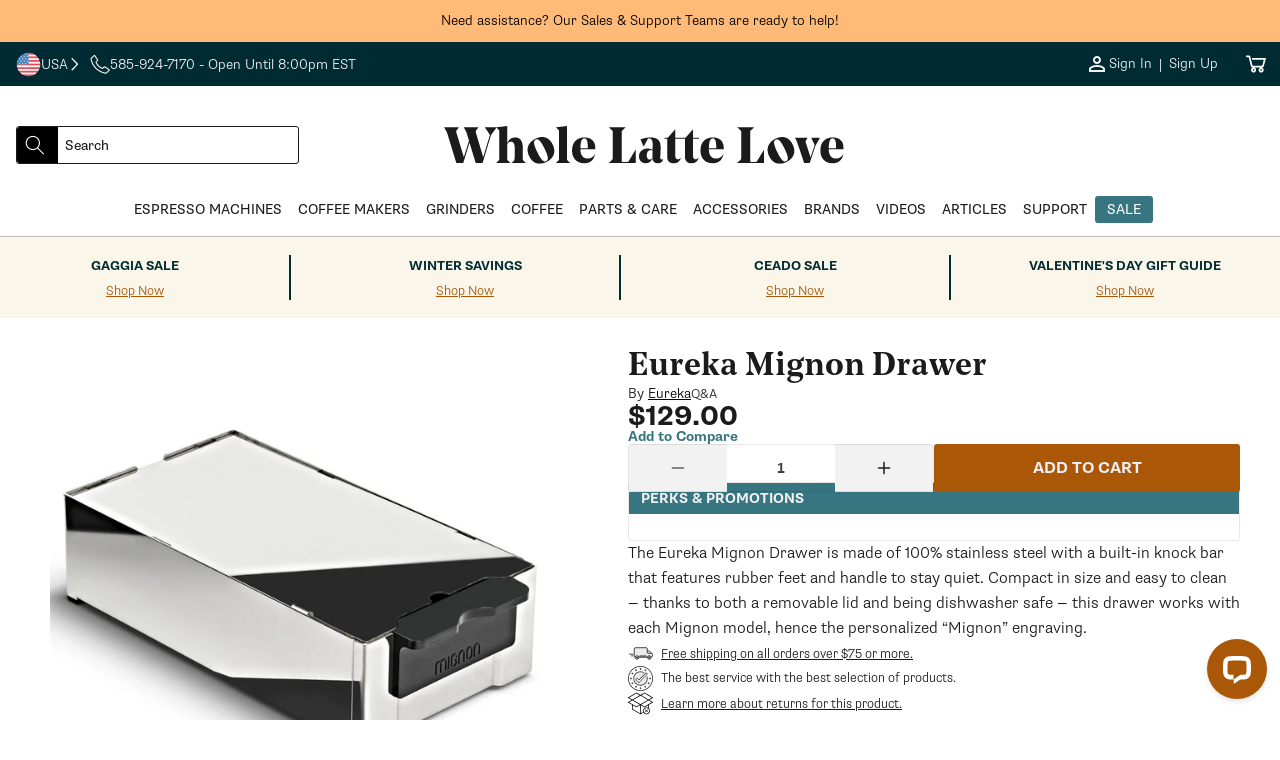

--- FILE ---
content_type: text/html; charset=utf-8
request_url: https://www.wholelattelove.com/products/eureka-mignon-drawer
body_size: 68784
content:
<!doctype html>
<html class="no-js" lang="en">
  <head>
    <!-- ===================== ! -->
    <!-- Settings       ! -->
    <!-- ===================== ! -->
    <meta charset="utf-8">
    <meta http-equiv="X-UA-Compatible" content="IE=edge">
    <meta name="viewport" content="width=device-width,initial-scale=1">
    <meta name="theme-color" content=""><script>
  window.theme = {
    template: "product",
    customer: {
      id: "",
      email: null,
      firstName: null,
    },
    strings: {
      collectionEmpty: "No products found",
      regularPrice: "Regular price",
      salePrice: "Sale price",
      clearAll: "Clear all",      
      noResults: "No result found",
      noResultsMessage: "Try clearing filters or changing your input",
      results: "[start] - [end] out of [total] results found.",
      searchResults: "[start] - [end] out of [total] results found.",
      ar: "3D\/AR",
    },
    
      articleDefaultImage: "\/\/www.wholelattelove.com\/cdn\/shop\/files\/image-coming-soon.jpg?v=1693327484\u0026width=200",
    
    
      productDefaultImage: "\/\/www.wholelattelove.com\/cdn\/shop\/files\/image-coming-soon.jpg?v=1693327484\u0026width=200",
    
    yotpo: {
      bottomlineInstanceId: "597382",
    }
  }

  window.shopUrl = 'https://www.wholelattelove.com';
  window.routes = {
    cart_add_url: '/cart/add',
    cart_change_url: '/cart/change',
    cart_update_url: '/cart/update',
    cart_url: '/cart',
  };

  window.cartStrings = {
    error: `There was an error while updating your cart. Please try again.`,
    quantityError: `You can only add [quantity] of this item to your cart.`,
  };

  window.variantStrings = {
    addToCart: `Add to cart`,
    addToCartBundle: `Add to Cart &amp; Bundle`,
    soldOut: `Sold out`,
    unavailable: `Unavailable`,
    preOrder: `Pre-Order`,
    preOrderBundle: `Pre-Order &amp; Bundle`,
  };

  window.accessibilityStrings = {
    imageAvailable: `Image [index] is now available in gallery view`,
    shareSuccess: `Link copied to clipboard`,
    pauseSlideshow: `Pause slideshow`,
    playSlideshow: `Play slideshow`,
    vendor: `Vendor:`,
  };

  window.breakpoints = {
    mobile: '425',
    tablet: '750',
    desktop: '990',
  };
</script>

  <link rel="canonical" href="https://www.wholelattelove.com/products/eureka-mignon-drawer">

<link rel="icon" type="image/png" href="//www.wholelattelove.com/cdn/shop/files/WLL_Favicon_Option_1.png?crop=center&height=32&v=1763739531&width=32"><title>
  Eureka Mignon Drawer
 &ndash; Whole Latte Love</title>


  <meta name="description" content="Use the stainless steel and dishwasher safe Eureka Mignon Drawer to silently and tidily knock out your portafilter after each use.">
<!-- ===================== ! -->
    <!-- Meta Tags       ! -->
    <!-- ===================== ! -->


<meta name="author" content="Whole Latte Love">
<meta property="og:site_name" content="Whole Latte Love">
<meta property="og:url" content="https://www.wholelattelove.com/products/eureka-mignon-drawer">
<meta property="og:title" content="Eureka Mignon Drawer">
<meta property="og:type" content="product">
<meta property="og:description" content="Use the stainless steel and dishwasher safe Eureka Mignon Drawer to silently and tidily knock out your portafilter after each use."><meta property="og:image" content="http://www.wholelattelove.com/cdn/shop/products/MignonDrawer-Main.jpg?v=1642607891&width=1200">
    <meta property="og:image:secure_url" content="https://www.wholelattelove.com/cdn/shop/products/MignonDrawer-Main.jpg?v=1642607891&width=1200"><meta property="og:image:width" content="2000"><meta property="og:image:height" content="2000"><meta property="og:image" content="http://www.wholelattelove.com/cdn/shop/products/DrawerandInsert.jpg?v=1642607890&width=1200">
    <meta property="og:image:secure_url" content="https://www.wholelattelove.com/cdn/shop/products/DrawerandInsert.jpg?v=1642607890&width=1200"><meta property="og:image:width" content="2000"><meta property="og:image:height" content="2000"><meta property="og:image" content="http://www.wholelattelove.com/cdn/shop/products/DrawerandBox.jpg?v=1642607890&width=1200">
    <meta property="og:image:secure_url" content="https://www.wholelattelove.com/cdn/shop/products/DrawerandBox.jpg?v=1642607890&width=1200"><meta property="og:image:width" content="2000"><meta property="og:image:height" content="2000"><meta property="og:price:amount" content="129.00">
  <meta property="og:price:currency" content="USD">
<meta name="twitter:card" content="summary_large_image">
<meta name="twitter:title" content="Eureka Mignon Drawer">
<meta
  name="twitter:description"
  content="Use the stainless steel and dishwasher safe Eureka Mignon Drawer to silently and tidily knock out your portafilter after each use."
><meta property="twitter:image" content="https://www.wholelattelove.com/cdn/shop/products/MignonDrawer-Main.jpg?v=1642607891&width=1200"><meta property="twitter:image:width" content="2000"><meta property="twitter:image:height" content="2000">
<meta name="google-site-verification" content="0p_r25X1Ob2iz7Qkw3ZM6vM5cDcdXOOYVTFrURpcM9Y">
<meta name="facebook-domain-verification" content="y1wn6enrfn7yyel5yskyn9603wy34c">


<meta name="robots" content="index,follow"><!-- Core -->
<link rel="preconnect" href="https://cdn.shopify.com">

<!-- LoyaltyLion & Yotpo -->
<link rel="preconnect" href="https://sdk-static.loyaltylion.net">
<link rel="preconnect" href="https://sdk.loyaltylion.net">
<link rel="preconnect" href="https://w2.yotpo.com">
<link rel="preconnect" href="https://static.klaviyo.com"><!-- Remarketing -->
<link rel="preconnect" href="https://www.googleadservices.com">
<link rel="preconnect" href="https://www.googletagmanager.com">
<link rel="preconnect" href="https://www.google-analytics.com">

<!-- Other -->
<link rel="preconnect" href="https://connect.facebook.net">
<link rel="preconnect" href="https://use.typekit.net" crossorigin>
<link rel="preconnect" href="https://p.typekit.net" crossorigin>

<!-- Theme Main Fonts -->
<link rel="preload" href="//www.wholelattelove.com/cdn/shop/t/621/assets/noe_display_medium-webfont.woff2?v=63135582317147526611768859330" as="font" type="font/woff2" crossorigin>
<link rel="preload" href="//www.wholelattelove.com/cdn/shop/t/621/assets/noe_text_semibold.woff?v=2048965859876440601768859331" as="font" type="font/woff" crossorigin>


<link rel="preload" as="style" href="https://use.typekit.net/eut0kmc.css">

<link rel="stylesheet" href="https://use.typekit.net/eut0kmc.css" media="print" onload="this.media='all'">

<noscript>
  <link rel="stylesheet" href="https://use.typekit.net/eut0kmc.css">
</noscript>
<!-- ===================== ! -->
    <!-- CSS          ! -->
    <!-- ===================== ! -->

<style data-shopify>
  @font-face {
    font-family: 'noe-display';
    src: url('//www.wholelattelove.com/cdn/shop/t/621/assets/noe_display_medium-webfont.woff2?v=63135582317147526611768859330') format('woff2'),
      url('//www.wholelattelove.com/cdn/shop/t/621/assets/noe_display_medium-webfont.woff?v=109735571824938542281768859329') format('woff');
    font-display: swap;
    font-weight: normal;
    font-style: normal;
  }

  @font-face {
    font-family: 'noe-text-semibold';
    src: url('//www.wholelattelove.com/cdn/shop/t/621/assets/noe_text_semibold.woff?v=2048965859876440601768859331') format('woff'),
      url('//www.wholelattelove.com/cdn/shop/t/621/assets/noe_text_semibold.otf?v=603633') format('embedded-opentype');
    font-display: swap;
    font-weight: normal;
    font-style: normal;
  }

  :root {
    --font-base-size: 16px;
    --font-mobile-size: 14px;

    --font-display-size: 3.25rem;
    --font-display-size-small: 3rem;

    --font-h1-size: 2.5rem;
    --font-h2-size: 2.25rem;
    --font-h3-size: 1.5rem;
    --font-h4-size: 1.125rem;
    --font-h5-size: 1.125rem;
    --font-h6-size: 1rem;

    --font-h1-size-mobile: 2.25rem;
    --font-h2-size-mobile: 2rem;
    --font-h3-size-mobile: 1.5rem;
    --font-h4-size-mobile: 1rem;
    --font-h5-size-mobile: 1rem;
    --font-h6-size-mobile: 1rem;

    --font-heading-family: noe-text-semibold, Arial, Helvetica, sans-serif;
    --font-heading-style: normal;
    --font-heading-weight: normal;
    --font-heading-spacing: normal;
    --font-heading-height: 1.1em;

    --font-body-family: supria-sans, Arial, Helvetica, sans-serif;
    --font-body-style: normal;
    --font-body-weight: 300;
    --font-body-spacing: normal;
    --font-body-height: 1.6rem;

  /* Palettes */
    /* Palette One */
    --palette-one-background: 255, 186, 120;
    --palette-one-heading: 0, 0, 0;
    --palette-one-text: 0, 0, 0;

    --palette-one-button-background: 0, 0, 0;
    --palette-one-button-text: #ffffff;
    --palette-one-button-border: #000000;
    --palette-one-button-hover: #000000;
    --palette-one-links: #000000;
    --palette-one-links-hover: #000000;

    /* Palette Two */
    --palette-two-background: 0, 43, 50;
    --palette-two-heading: 239, 240, 248;
    --palette-two-text: 239, 240, 248;

    --palette-two-button-background: 170, 87, 7;
    --palette-two-button-text: #eff0f8;
    --palette-two-button-border: #aa5707;
    --palette-two-button-hover: #FB8822;
    --palette-two-links: #eff0f8;
    --palette-two-links-hover: #858cc9;

    /* Palette Three */
    --palette-three-background: 255, 255, 255;
    --palette-three-heading: 27, 27, 27;
    --palette-three-text: 27, 27, 27;

    --palette-three-button-background: 255, 255, 255;
    --palette-three-button-text: #1b1b1b;
    --palette-three-button-border: #1b1b1b;
    --palette-three-button-hover: #1b1b1b;
    --palette-three-links: #1b1b1b;
    --palette-three-links-hover: #000000;

    /* Palette Four */
    --palette-four-background: 255, 255, 255;
    --palette-four-heading: 27, 27, 27;
    --palette-four-text: 27, 27, 27;

    --palette-four-button-background: 170, 87, 7;
    --palette-four-button-text: #ffffff;
    --palette-four-button-border: #aa5707;
    --palette-four-button-hover: #FB8822;
    --palette-four-links: #aa5707;
    --palette-four-links-hover: #170c01;

    /* Palette Five */
    --palette-five-background: 242, 242, 242;
    --palette-five-heading: 27, 27, 27;
    --palette-five-text: 27, 27, 27;

    --palette-five-button-background: 170, 87, 7;
    --palette-five-button-text: #ffffff;
    --palette-five-button-border: #aa5707;
    --palette-five-button-hover: #FB8822;
    --palette-five-links: #aa5707;
    --palette-five-links-hover: #170c01;

    /* Palette Six */
    --palette-six-background: 0, 43, 50;
    --palette-six-heading: 255, 251, 239;
    --palette-six-text: 255, 251, 239;

    --palette-six-button-background: 255, 251, 239;
    --palette-six-button-text: #002b32;
    --palette-six-button-border: #fffbef;
    --palette-six-button-hover: #A1C3D2;
    --palette-six-links: #aa5707;
    --palette-six-links-hover: #170c01;

    /* Palette Seven */
    --palette-seven-background: 255, 251, 239;
    --palette-seven-heading: 27, 27, 27;
    --palette-seven-text: 59, 59, 59;

    --palette-seven-button-background: 0, 43, 50;
    --palette-seven-button-text: #fffbef;
    --palette-seven-button-border: #002b32;
    --palette-seven-button-hover: #000000;
    --palette-seven-links: #aa5707;
    --palette-seven-links-hover: #170c01;

    /* Palette Eight */
    --palette-eight-background: 250, 246, 234;
    --palette-eight-heading: 0, 43, 50;
    --palette-eight-text: 0, 43, 50;

    --palette-eight-button-background: 0, 43, 50;
    --palette-eight-button-text: #faf6ea;
    --palette-eight-button-border: #002b32;
    --palette-eight-button-hover: #000000;
    --palette-eight-links: #aa5707;
    --palette-eight-links-hover: #170c01;

    /* Palette Nine */
    --palette-nine-background: 255, 255, 255;
    --palette-nine-heading: 27, 27, 27;
    --palette-nine-text: 27, 27, 27;

    --palette-nine-button-background: 27, 27, 27;
    --palette-nine-button-text: #ffffff;
    --palette-nine-button-border: 27, 27, 27;
    --palette-nine-button-hover: 255, 255, 255;
    --palette-nine-links: #aa5707;
    --palette-nine-links-hover: #170c01;

    /* Palette Ten */
    --palette-ten-background: 255, 255, 255;
    --palette-ten-heading: 59, 59, 59;
    --palette-ten-text: 27, 27, 27;

    --palette-ten-button-background: 0, 43, 50;
    --palette-ten-button-text: #ffffff;
    --palette-ten-button-border: #002b32;
    --palette-ten-button-hover: #000000;
    --palette-ten-links: #377580;
    --palette-ten-links-hover: #091315;

    /* Palette Eleven */
    --palette-eleven-background: 239, 240, 248;
    --palette-eleven-heading: 21, 105, 143;
    --palette-eleven-text: 0, 0, 0;

    --palette-eleven-button-background: 21, 105, 143;
    --palette-eleven-button-text: #ffffff;
    --palette-eleven-button-border: #15698f;
    --palette-eleven-button-hover: #061F2A;
    --palette-eleven-links: #15698f;
    --palette-eleven-links-hover: #01070a;

    /* Palette Twelve */
    --palette-twelve-background: 255, 255, 255;
    --palette-twelve-heading: 211, 67, 34;
    --palette-twelve-text: 211, 67, 34;

    --palette-twelve-button-background: 255, 255, 255;
    --palette-twelve-button-text: #d34322;
    --palette-twelve-button-border: #ffffff;
    --palette-twelve-button-hover: #061F2A;
    --palette-twelve-links: #d34322;
    --palette-twelve-links-hover: #4f190d;

    --color-hr: #d8d8e4;
    --color-shadow: 27, 27, 27;

    --color-alert: #fc971a;
    --color-alert-dark: #e07d03;
    --color-alert--lighter: #ffffff;
    --color-success: #02c3a7;
    --color-success-dark: #01917c;
    --color-warning: #cb1c1c;
    --color-warning-dark: #9e1616;

    --links-decoration:underline;
  /* end of palettes */

    --color-sale: #cb1c1c;

    --color-base-text: #000000;
    --color-base-white: #ffffff;
    --color-input: #ffffff;
    --color-input-text: #5e5f65;
    --color-input-border: #3b3b3b;

    --media-border-opacity: 0.05;
    --media-border-width: 0px;
    --media-radius: 3px;
    --media-shadow-opacity: 0.0;
    --media-shadow-horizontal-offset: 0px;
    --media-shadow-vertical-offset: 0px;
    --media-shadow-blur-radius: 5px;
    --media-shadow-visible: 0;

    --page-width: calc(1200px + 4rem);
    --page-width-margin: 0rem;

    --product-card-image-padding: 1.0rem;
    --product-card-corner-radius: 3px;
    --product-card-text-alignment: left;
    --product-card-border-width: 0.0rem;
    --product-card-border-opacity: 0.1;
    --product-card-shadow-opacity: 0.0;
    --product-card-shadow-visible: 0;
    --product-card-shadow-horizontal-offset: 0.0rem;
    --product-card-shadow-vertical-offset: 0.4rem;
    --product-card-shadow-blur-radius: 0.5rem;

    --card-image-blur-radius: 0.0rem;

    --collection-card-image-padding: 0.0rem;
    --collection-card-corner-radius: 0px;
    --collection-card-text-alignment: left;
    --collection-card-border-width: 0.0rem;
    --collection-card-border-opacity: 0.1;
    --collection-card-shadow-opacity: 0.0;
    --collection-card-shadow-visible: 0;
    --collection-card-shadow-horizontal-offset: 0.0rem;
    --collection-card-shadow-vertical-offset: 0.4rem;
    --collection-card-shadow-blur-radius: 0.5rem;

    --blog-card-image-padding: 0.0rem;
    --blog-card-corner-radius: 3px;
    --blog-card-text-alignment: left;
    --blog-card-border-width: 0.0rem;
    --blog-card-border-opacity: 0.1;
    --blog-card-shadow-opacity: 0.0;
    --blog-card-shadow-visible: 0;
    --blog-card-shadow-horizontal-offset: 0.0rem;
    --blog-card-shadow-vertical-offset: 0.4rem;
    --blog-card-shadow-blur-radius: 0.5rem;

    --badge-corner-radius: 4.0rem;

    --popup-border-width: 1px;
    --popup-border-opacity: 0.1;
    --popup-corner-radius: 0px;
    --popup-shadow-opacity: 0.0;
    --popup-shadow-horizontal-offset: 0px;
    --popup-shadow-vertical-offset: 4px;
    --popup-shadow-blur-radius: 5px;

    --drawer-border-width: 1px;
    --drawer-border-opacity: 0.1;
    --drawer-shadow-opacity: 0.0;
    --drawer-shadow-horizontal-offset: 0px;
    --drawer-shadow-vertical-offset: 4px;
    --drawer-shadow-blur-radius: 5px;

    --spacing-sections-desktop: 0px;
    --spacing-sections-mobile: 0px;

    --grid-desktop-vertical-spacing: 40px;
    --grid-desktop-horizontal-spacing: 40px;
    --grid-mobile-vertical-spacing: 20px;
    --grid-mobile-horizontal-spacing: 20px;

    --text-boxes-border-opacity: 0.1;
    --text-boxes-border-width: 0px;
    --text-boxes-radius: 3px;
    --text-boxes-shadow-opacity: 0.0;
    --text-boxes-shadow-visible: 0;
    --text-boxes-shadow-horizontal-offset: 0px;
    --text-boxes-shadow-vertical-offset: 4px;
    --text-boxes-shadow-blur-radius: 5px;

    --buttons-radius: 2px;
    --buttons-radius-outset: 3px;
    --buttons-border-width: 1px;
    --buttons-border-opacity: 1.0;
    --buttons-shadow-opacity: 0.0;
    --buttons-shadow-visible: 0;
    --buttons-shadow-horizontal-offset: 0px;
    --buttons-shadow-vertical-offset: 4px;
    --buttons-shadow-blur-radius: 5px;
    --buttons-border-offset: 0.3px;

    --inputs-radius: 4px;
    --inputs-border-width: 1px;
    --inputs-border-opacity: 0.1;
    --inputs-shadow-opacity: 0.0;
    --inputs-shadow-horizontal-offset: 0px;
    --inputs-margin-offset: 0px;
    --inputs-shadow-vertical-offset: 4px;
    --inputs-shadow-blur-radius: 5px;
    --inputs-radius-outset: 5px;

    --variant-pills-radius: 4px;
    --variant-pills-border-width: 1px;
    --variant-pills-border-opacity: 0.55;
    --variant-pills-shadow-opacity: 0.0;
    --variant-pills-shadow-horizontal-offset: 0px;
    --variant-pills-shadow-vertical-offset: 4px;
    --variant-pills-shadow-blur-radius: 5px;

    --breakpoint-mobile: 425,
    --breakpoint-tablet: 750,
    --breakpoint-desktop: 990,
  }


  *,
  *::before,
  *::after {
    box-sizing: inherit;
    margin-block-start: 0em;
    margin-block-end: 0em;
  }

  html {
    box-sizing: border-box;
    font-size: var(--font-mobile-size);
    height: 100%;
  }

  body {
    display: grid;
    grid-template-rows: auto auto auto auto 1fr;
    grid-template-columns: 100%;
    min-height: 100%;
    margin: 0;
    font-size: var(--font-mobile-size);
    font-weight: var(--font-body-weight);
    letter-spacing: var(--font-body-spacing);
    font-family: var(--font-body-family);
    line-height: var(--font-body-height);
  }

  @media screen and (min-width: 750px) {
    html,
    body {
      font-size: var(--font-base-size);
    }
  }

  @font-face {
    font-family: "verdana-menu";
    size-adjust: 80%;
    src: local("Verdana");
    line-gap-override: 50%;
  }
</style>

<link rel="stylesheet" href="//www.wholelattelove.com/cdn/shop/t/621/assets/base_style.css?v=159937513258596282341768859298">
<!-- ===================== ! -->
    <!-- JavaScript       ! -->
    <!-- ===================== ! -->
    <script src="//www.wholelattelove.com/cdn/shop/t/621/assets/global.js?v=177753242989492620141768859317" defer="defer"></script>
    <script src="//www.wholelattelove.com/cdn/shop/t/621/assets/js.cookie.min.js?v=62396916992581606271768859318" defer="defer"></script><script defer="defer">
  function readCookie(name) {
    var nameEQ = encodeURIComponent(name) + '=';
    var ca = document.cookie.split(';');
    for (var i = 0; i < ca.length; i++) {
      var c = ca[i];
      while (c.charAt(0) === ' ') c = c.substring(1, c.length);
      if (c.indexOf(nameEQ) === 0) {
        return decodeURIComponent(c.substring(nameEQ.length, c.length));
      }
    }
    return null;
  }

  function getAlgoliaUserToken() {
    try {
      // Logged-in customer ID (non-PII stable ID)
      if (window.theme && window.theme.customer && window.theme.customer.id) {
        return String(window.theme.customer.id);
      }

      // Existing Algolia cookie, if present
      var cookieToken = readCookie('_ALGOLIA');
      if (cookieToken) {
        return String(cookieToken);
      }

      // Fallback to ShopifyAnalytics uniqToken if available
      if (window.ShopifyAnalytics && window.ShopifyAnalytics.lib && typeof window.ShopifyAnalytics.lib.user === 'function') {
        var uniq = window.ShopifyAnalytics.lib.user().traits().uniqToken;
        if (uniq) return String(uniq);
      }
    } catch (e) {
      console.warn('Error computing Algolia user token', e);
    }

    // Let Insights handle anonymous token if none found
    return undefined;
  }

  (function () {
    var ALGOLIA_INSIGHTS_SRC = 'https://cdn.jsdelivr.net/npm/search-insights@2.17.3';

    // Load search-insights and create window.aa
    (function (e, a, t, n, s, i, c) {
      e.AlgoliaAnalyticsObject = s;
      e[s] =
        e[s] ||
        function () {
          (e[s].queue = e[s].queue || []).push(arguments);
        };
      e[s].version = (n.match(/@([^\/]+)\/?/) || [])[1];
      i = a.createElement(t);
      c = a.getElementsByTagName(t)[0];
      i.async = 1;
      i.src = n;
      c.parentNode.insertBefore(i, c);
    })(window, document, 'script', ALGOLIA_INSIGHTS_SRC, 'aa');

    aa('init', {
      appId: 'QB0BCNA4EQ',
      apiKey: 'd00e8a983bebaef76b2c540c5382a175',
      useCookie: true,
    });

    var userToken = getAlgoliaUserToken();
    if (userToken) {
      aa('setUserToken', userToken);
      try {
        localStorage.setItem('algolia_user_token', userToken);
      } catch (e) {
        console.warn('Unable to persist algolia_user_token to localStorage', e);
      }
    }
  })();
</script>


<link rel="stylesheet" href="//www.wholelattelove.com/cdn/shop/t/621/assets/base_card.css?v=135871646874720676031768859283" media="print" onload="this.media='all'">

    <link rel="stylesheet" href="//www.wholelattelove.com/cdn/shop/t/621/assets/section_product-3d-viewer.css?v=75499396286681546901768859352" media="print" onload="this.media='all'">
    <noscript><link href="//www.wholelattelove.com/cdn/shop/t/621/assets/section_product-3d-viewer.css?v=75499396286681546901768859352" rel="stylesheet" type="text/css" media="all" /></noscript>
    <script src="//www.wholelattelove.com/cdn/shop/t/621/assets/section_product-3d-viewer.js?v=75739619351741900441768859353" defer="defer"></script>

    <script src="//www.wholelattelove.com/cdn/shop/t/621/assets/component_tabs.js?v=133057546549290191451768859313" defer="defer"></script>

    <script>
      document.documentElement.className = document.documentElement.className.replace('no-js', 'js');

      document.addEventListener('DOMContentLoaded', function () {
        if (Shopify.designMode) {
          document.documentElement.classList.add('shopify-design-mode');
        }
      });
    </script><script>
  function createScript(scriptUrl) {
    const scriptEl = document.createElement('script')
    scriptEl.src = scriptUrl;
    scriptEl.async = false;
    scriptEl.defer = 'defer';
    let e = document.getElementsByTagName('script')[0];
    e.parentNode.appendChild(scriptEl);
  };document.addEventListener('DOMContentLoaded', () => {
      let observer = new IntersectionObserver(
        (entries, observer) => {
          if (entries[0].isIntersecting) {
            console.log('adding script')
            createScript('//cdn-widgetsrepository.yotpo.com/v1/loader/l4DbyPSYFmRf4z8962ZQ4YpqHQhINL5AQBXKCwh1?languageCode=en')
            observer.disconnect();
          }
        },
        { rootMargin: '0px 0px 0px 0px' }
      );
      const yotpoSectionAnchors = document.querySelectorAll('a[name="product-reviews"], a[name="product-questions"]');
      yotpoSectionAnchors.forEach(yotpoSectionAnchor => observer.observe(yotpoSectionAnchor))
    });</script>
<script>
  window.addEventListener('load', function() {
  var _learnq = window._learnq || [];
  function addedToCart() {
    fetch(`${window.location.origin}/cart.js`)
    .then(res => res.clone().json().then(data => {
    var cart = {
      total_price: data.total_price/100,
      $value: data.total_price/100,
      total_discount: data.total_discount,
      original_total_price: data.original_total_price/100,
      items: data.items
    }
    if (item !== 'undefined') {
      cart = Object.assign(cart, item)
    }
    if (klAjax) {
        _learnq.push(['track', 'Added to Cart', cart]);
        klAjax = false;
      }
    }))
  };
  (function (ns, fetch) {
    ns.fetch = function() {
      const response = fetch.apply(this, arguments);
      response.then(res => {
        if (`${window.location.origin}/cart/add.js`
          .includes(res.url) && res.url !== '') {
              addedToCart()
        }
      });
      return response
    }
  }(window, window.fetch));
  var klAjax = true;
  var atcButtons = document.querySelectorAll("form[action*='/cart/add'] button[type='submit']");
  for (var i = 0; i < atcButtons.length; i++) { 
    atcButtons[i].addEventListener("click", function() {
      if (klAjax) {
        _learnq.push(['track', 'Added to Cart', item]);
        klAjax = false;
      }
    })
  }
  });
</script><script src="https://a.klaviyo.com/media/js/onsite/onsite.js"></script><script>
    var klaviyo = klaviyo || [];
    klaviyo.init({
      account: 'XQwFHR',
      list: 'VmrTrk',
      platform: 'shopify',
    });
    klaviyo.enable('backinstock', {
      trigger: {
        product_page_text: 'Notify Me When Available',
        product_page_class: '',
        product_page_text_align: 'center',
        product_page_margin: '0px',
        replace_anchor: false,
      },
      modal: {
        headline: '{product_name}',
        body_content: 'Register to receive a notification when this item comes back in stock.',
        email_field_label: 'Email',
        button_label: 'Notify me when available',
        subscribe_checked: false,
        subscription_success_label: "You're in! We'll let you know when it's back.",
        footer_content: '',
        drop_background_color: '#000',
        background_color: '#fff',
        text_color: '#1b1b1b',
        button_text_color: '#fff',
        button_background_color: '#aa5707',
        close_button_color: '#1b1b1b',
        error_background_color: '#fcd6d7',
        error_text_color: '#C72E2F',
        success_background_color: '#d3efcd',
        success_text_color: '#1B9500',
      },
    });
  </script>

      <script>
        window.__lc = window.__lc || {};
        window.__lc.license = 18379371; // Updated LiveChat license number
    
        // Load the LiveChat script for guests
        (function() {
          var lc = document.createElement('script'); lc.type = 'text/javascript'; lc.async = true;
          lc.src = 'https://cdn.livechatinc.com/tracking.js';
          var s = document.getElementsByTagName('script')[0]; s.parentNode.insertBefore(lc, s);
        })();
      </script>
    

    <!-- ===================== ! -->
    <!-- Shopify        ! -->
    <!-- ===================== ! -->
    <script>window.performance && window.performance.mark && window.performance.mark('shopify.content_for_header.start');</script><meta id="shopify-digital-wallet" name="shopify-digital-wallet" content="/7895023675/digital_wallets/dialog">
<meta name="shopify-checkout-api-token" content="b8b8dcc403fc92621f08b65b0632399d">
<meta id="in-context-paypal-metadata" data-shop-id="7895023675" data-venmo-supported="true" data-environment="production" data-locale="en_US" data-paypal-v4="true" data-currency="USD">
<link rel="alternate" type="application/json+oembed" href="https://www.wholelattelove.com/products/eureka-mignon-drawer.oembed">
<script async="async" src="/checkouts/internal/preloads.js?locale=en-US"></script>
<link rel="preconnect" href="https://shop.app" crossorigin="anonymous">
<script async="async" src="https://shop.app/checkouts/internal/preloads.js?locale=en-US&shop_id=7895023675" crossorigin="anonymous"></script>
<script id="apple-pay-shop-capabilities" type="application/json">{"shopId":7895023675,"countryCode":"US","currencyCode":"USD","merchantCapabilities":["supports3DS"],"merchantId":"gid:\/\/shopify\/Shop\/7895023675","merchantName":"Whole Latte Love","requiredBillingContactFields":["postalAddress","email","phone"],"requiredShippingContactFields":["postalAddress","email","phone"],"shippingType":"shipping","supportedNetworks":["visa","masterCard","amex","discover","elo","jcb"],"total":{"type":"pending","label":"Whole Latte Love","amount":"1.00"},"shopifyPaymentsEnabled":true,"supportsSubscriptions":true}</script>
<script id="shopify-features" type="application/json">{"accessToken":"b8b8dcc403fc92621f08b65b0632399d","betas":["rich-media-storefront-analytics"],"domain":"www.wholelattelove.com","predictiveSearch":true,"shopId":7895023675,"locale":"en"}</script>
<script>var Shopify = Shopify || {};
Shopify.shop = "wholelattelove.myshopify.com";
Shopify.locale = "en";
Shopify.currency = {"active":"USD","rate":"1.0"};
Shopify.country = "US";
Shopify.theme = {"name":"1\/20 - Winter Savings [LP]","id":148435402806,"schema_name":"Excelsa","schema_version":"0.0.0","theme_store_id":null,"role":"main"};
Shopify.theme.handle = "null";
Shopify.theme.style = {"id":null,"handle":null};
Shopify.cdnHost = "www.wholelattelove.com/cdn";
Shopify.routes = Shopify.routes || {};
Shopify.routes.root = "/";</script>
<script type="module">!function(o){(o.Shopify=o.Shopify||{}).modules=!0}(window);</script>
<script>!function(o){function n(){var o=[];function n(){o.push(Array.prototype.slice.apply(arguments))}return n.q=o,n}var t=o.Shopify=o.Shopify||{};t.loadFeatures=n(),t.autoloadFeatures=n()}(window);</script>
<script>
  window.ShopifyPay = window.ShopifyPay || {};
  window.ShopifyPay.apiHost = "shop.app\/pay";
  window.ShopifyPay.redirectState = null;
</script>
<script id="shop-js-analytics" type="application/json">{"pageType":"product"}</script>
<script defer="defer" async type="module" src="//www.wholelattelove.com/cdn/shopifycloud/shop-js/modules/v2/client.init-shop-cart-sync_BT-GjEfc.en.esm.js"></script>
<script defer="defer" async type="module" src="//www.wholelattelove.com/cdn/shopifycloud/shop-js/modules/v2/chunk.common_D58fp_Oc.esm.js"></script>
<script defer="defer" async type="module" src="//www.wholelattelove.com/cdn/shopifycloud/shop-js/modules/v2/chunk.modal_xMitdFEc.esm.js"></script>
<script type="module">
  await import("//www.wholelattelove.com/cdn/shopifycloud/shop-js/modules/v2/client.init-shop-cart-sync_BT-GjEfc.en.esm.js");
await import("//www.wholelattelove.com/cdn/shopifycloud/shop-js/modules/v2/chunk.common_D58fp_Oc.esm.js");
await import("//www.wholelattelove.com/cdn/shopifycloud/shop-js/modules/v2/chunk.modal_xMitdFEc.esm.js");

  window.Shopify.SignInWithShop?.initShopCartSync?.({"fedCMEnabled":true,"windoidEnabled":true});

</script>
<script defer="defer" async type="module" src="//www.wholelattelove.com/cdn/shopifycloud/shop-js/modules/v2/client.payment-terms_Ci9AEqFq.en.esm.js"></script>
<script defer="defer" async type="module" src="//www.wholelattelove.com/cdn/shopifycloud/shop-js/modules/v2/chunk.common_D58fp_Oc.esm.js"></script>
<script defer="defer" async type="module" src="//www.wholelattelove.com/cdn/shopifycloud/shop-js/modules/v2/chunk.modal_xMitdFEc.esm.js"></script>
<script type="module">
  await import("//www.wholelattelove.com/cdn/shopifycloud/shop-js/modules/v2/client.payment-terms_Ci9AEqFq.en.esm.js");
await import("//www.wholelattelove.com/cdn/shopifycloud/shop-js/modules/v2/chunk.common_D58fp_Oc.esm.js");
await import("//www.wholelattelove.com/cdn/shopifycloud/shop-js/modules/v2/chunk.modal_xMitdFEc.esm.js");

  
</script>
<script>
  window.Shopify = window.Shopify || {};
  if (!window.Shopify.featureAssets) window.Shopify.featureAssets = {};
  window.Shopify.featureAssets['shop-js'] = {"shop-cart-sync":["modules/v2/client.shop-cart-sync_DZOKe7Ll.en.esm.js","modules/v2/chunk.common_D58fp_Oc.esm.js","modules/v2/chunk.modal_xMitdFEc.esm.js"],"init-fed-cm":["modules/v2/client.init-fed-cm_B6oLuCjv.en.esm.js","modules/v2/chunk.common_D58fp_Oc.esm.js","modules/v2/chunk.modal_xMitdFEc.esm.js"],"shop-cash-offers":["modules/v2/client.shop-cash-offers_D2sdYoxE.en.esm.js","modules/v2/chunk.common_D58fp_Oc.esm.js","modules/v2/chunk.modal_xMitdFEc.esm.js"],"shop-login-button":["modules/v2/client.shop-login-button_QeVjl5Y3.en.esm.js","modules/v2/chunk.common_D58fp_Oc.esm.js","modules/v2/chunk.modal_xMitdFEc.esm.js"],"pay-button":["modules/v2/client.pay-button_DXTOsIq6.en.esm.js","modules/v2/chunk.common_D58fp_Oc.esm.js","modules/v2/chunk.modal_xMitdFEc.esm.js"],"shop-button":["modules/v2/client.shop-button_DQZHx9pm.en.esm.js","modules/v2/chunk.common_D58fp_Oc.esm.js","modules/v2/chunk.modal_xMitdFEc.esm.js"],"avatar":["modules/v2/client.avatar_BTnouDA3.en.esm.js"],"init-windoid":["modules/v2/client.init-windoid_CR1B-cfM.en.esm.js","modules/v2/chunk.common_D58fp_Oc.esm.js","modules/v2/chunk.modal_xMitdFEc.esm.js"],"init-shop-for-new-customer-accounts":["modules/v2/client.init-shop-for-new-customer-accounts_C_vY_xzh.en.esm.js","modules/v2/client.shop-login-button_QeVjl5Y3.en.esm.js","modules/v2/chunk.common_D58fp_Oc.esm.js","modules/v2/chunk.modal_xMitdFEc.esm.js"],"init-shop-email-lookup-coordinator":["modules/v2/client.init-shop-email-lookup-coordinator_BI7n9ZSv.en.esm.js","modules/v2/chunk.common_D58fp_Oc.esm.js","modules/v2/chunk.modal_xMitdFEc.esm.js"],"init-shop-cart-sync":["modules/v2/client.init-shop-cart-sync_BT-GjEfc.en.esm.js","modules/v2/chunk.common_D58fp_Oc.esm.js","modules/v2/chunk.modal_xMitdFEc.esm.js"],"shop-toast-manager":["modules/v2/client.shop-toast-manager_DiYdP3xc.en.esm.js","modules/v2/chunk.common_D58fp_Oc.esm.js","modules/v2/chunk.modal_xMitdFEc.esm.js"],"init-customer-accounts":["modules/v2/client.init-customer-accounts_D9ZNqS-Q.en.esm.js","modules/v2/client.shop-login-button_QeVjl5Y3.en.esm.js","modules/v2/chunk.common_D58fp_Oc.esm.js","modules/v2/chunk.modal_xMitdFEc.esm.js"],"init-customer-accounts-sign-up":["modules/v2/client.init-customer-accounts-sign-up_iGw4briv.en.esm.js","modules/v2/client.shop-login-button_QeVjl5Y3.en.esm.js","modules/v2/chunk.common_D58fp_Oc.esm.js","modules/v2/chunk.modal_xMitdFEc.esm.js"],"shop-follow-button":["modules/v2/client.shop-follow-button_CqMgW2wH.en.esm.js","modules/v2/chunk.common_D58fp_Oc.esm.js","modules/v2/chunk.modal_xMitdFEc.esm.js"],"checkout-modal":["modules/v2/client.checkout-modal_xHeaAweL.en.esm.js","modules/v2/chunk.common_D58fp_Oc.esm.js","modules/v2/chunk.modal_xMitdFEc.esm.js"],"shop-login":["modules/v2/client.shop-login_D91U-Q7h.en.esm.js","modules/v2/chunk.common_D58fp_Oc.esm.js","modules/v2/chunk.modal_xMitdFEc.esm.js"],"lead-capture":["modules/v2/client.lead-capture_BJmE1dJe.en.esm.js","modules/v2/chunk.common_D58fp_Oc.esm.js","modules/v2/chunk.modal_xMitdFEc.esm.js"],"payment-terms":["modules/v2/client.payment-terms_Ci9AEqFq.en.esm.js","modules/v2/chunk.common_D58fp_Oc.esm.js","modules/v2/chunk.modal_xMitdFEc.esm.js"]};
</script>
<script>(function() {
  var isLoaded = false;
  function asyncLoad() {
    if (isLoaded) return;
    isLoaded = true;
    var urls = ["https:\/\/ecommplugins-scripts.trustpilot.com\/v2.1\/js\/header.min.js?settings=eyJrZXkiOiJUMDBzekVFbTVnRVJSVDIwIn0=\u0026v=2.5\u0026shop=wholelattelove.myshopify.com","https:\/\/ecommplugins-trustboxsettings.trustpilot.com\/wholelattelove.myshopify.com.js?settings=1611863339500\u0026shop=wholelattelove.myshopify.com","https:\/\/static.rechargecdn.com\/assets\/js\/widget.min.js?shop=wholelattelove.myshopify.com","https:\/\/uw-egcr.s3.eu-west-2.amazonaws.com\/egcr-badge-wholelattelove.myshopify.com.js?shop=wholelattelove.myshopify.com","\/\/cdn.shopify.com\/proxy\/5a9de2371658ff13a6b8906c89edb9366d26f3a221e0f9b96d4e779b951d075c\/api.kount.com\/shopify\/js?m_id=602120\u0026shop=wholelattelove.myshopify.com\u0026sp-cache-control=cHVibGljLCBtYXgtYWdlPTkwMA"];
    for (var i = 0; i < urls.length; i++) {
      var s = document.createElement('script');
      s.type = 'text/javascript';
      s.async = true;
      s.src = urls[i];
      var x = document.getElementsByTagName('script')[0];
      x.parentNode.insertBefore(s, x);
    }
  };
  if(window.attachEvent) {
    window.attachEvent('onload', asyncLoad);
  } else {
    window.addEventListener('load', asyncLoad, false);
  }
})();</script>
<script id="__st">var __st={"a":7895023675,"offset":-18000,"reqid":"2abb2de4-ace6-4235-97ad-e179f4cc3ed8-1769106356","pageurl":"www.wholelattelove.com\/products\/eureka-mignon-drawer","u":"d7c9777100af","p":"product","rtyp":"product","rid":6671879798838};</script>
<script>window.ShopifyPaypalV4VisibilityTracking = true;</script>
<script id="captcha-bootstrap">!function(){'use strict';const t='contact',e='account',n='new_comment',o=[[t,t],['blogs',n],['comments',n],[t,'customer']],c=[[e,'customer_login'],[e,'guest_login'],[e,'recover_customer_password'],[e,'create_customer']],r=t=>t.map((([t,e])=>`form[action*='/${t}']:not([data-nocaptcha='true']) input[name='form_type'][value='${e}']`)).join(','),a=t=>()=>t?[...document.querySelectorAll(t)].map((t=>t.form)):[];function s(){const t=[...o],e=r(t);return a(e)}const i='password',u='form_key',d=['recaptcha-v3-token','g-recaptcha-response','h-captcha-response',i],f=()=>{try{return window.sessionStorage}catch{return}},m='__shopify_v',_=t=>t.elements[u];function p(t,e,n=!1){try{const o=window.sessionStorage,c=JSON.parse(o.getItem(e)),{data:r}=function(t){const{data:e,action:n}=t;return t[m]||n?{data:e,action:n}:{data:t,action:n}}(c);for(const[e,n]of Object.entries(r))t.elements[e]&&(t.elements[e].value=n);n&&o.removeItem(e)}catch(o){console.error('form repopulation failed',{error:o})}}const l='form_type',E='cptcha';function T(t){t.dataset[E]=!0}const w=window,h=w.document,L='Shopify',v='ce_forms',y='captcha';let A=!1;((t,e)=>{const n=(g='f06e6c50-85a8-45c8-87d0-21a2b65856fe',I='https://cdn.shopify.com/shopifycloud/storefront-forms-hcaptcha/ce_storefront_forms_captcha_hcaptcha.v1.5.2.iife.js',D={infoText:'Protected by hCaptcha',privacyText:'Privacy',termsText:'Terms'},(t,e,n)=>{const o=w[L][v],c=o.bindForm;if(c)return c(t,g,e,D).then(n);var r;o.q.push([[t,g,e,D],n]),r=I,A||(h.body.append(Object.assign(h.createElement('script'),{id:'captcha-provider',async:!0,src:r})),A=!0)});var g,I,D;w[L]=w[L]||{},w[L][v]=w[L][v]||{},w[L][v].q=[],w[L][y]=w[L][y]||{},w[L][y].protect=function(t,e){n(t,void 0,e),T(t)},Object.freeze(w[L][y]),function(t,e,n,w,h,L){const[v,y,A,g]=function(t,e,n){const i=e?o:[],u=t?c:[],d=[...i,...u],f=r(d),m=r(i),_=r(d.filter((([t,e])=>n.includes(e))));return[a(f),a(m),a(_),s()]}(w,h,L),I=t=>{const e=t.target;return e instanceof HTMLFormElement?e:e&&e.form},D=t=>v().includes(t);t.addEventListener('submit',(t=>{const e=I(t);if(!e)return;const n=D(e)&&!e.dataset.hcaptchaBound&&!e.dataset.recaptchaBound,o=_(e),c=g().includes(e)&&(!o||!o.value);(n||c)&&t.preventDefault(),c&&!n&&(function(t){try{if(!f())return;!function(t){const e=f();if(!e)return;const n=_(t);if(!n)return;const o=n.value;o&&e.removeItem(o)}(t);const e=Array.from(Array(32),(()=>Math.random().toString(36)[2])).join('');!function(t,e){_(t)||t.append(Object.assign(document.createElement('input'),{type:'hidden',name:u})),t.elements[u].value=e}(t,e),function(t,e){const n=f();if(!n)return;const o=[...t.querySelectorAll(`input[type='${i}']`)].map((({name:t})=>t)),c=[...d,...o],r={};for(const[a,s]of new FormData(t).entries())c.includes(a)||(r[a]=s);n.setItem(e,JSON.stringify({[m]:1,action:t.action,data:r}))}(t,e)}catch(e){console.error('failed to persist form',e)}}(e),e.submit())}));const S=(t,e)=>{t&&!t.dataset[E]&&(n(t,e.some((e=>e===t))),T(t))};for(const o of['focusin','change'])t.addEventListener(o,(t=>{const e=I(t);D(e)&&S(e,y())}));const B=e.get('form_key'),M=e.get(l),P=B&&M;t.addEventListener('DOMContentLoaded',(()=>{const t=y();if(P)for(const e of t)e.elements[l].value===M&&p(e,B);[...new Set([...A(),...v().filter((t=>'true'===t.dataset.shopifyCaptcha))])].forEach((e=>S(e,t)))}))}(h,new URLSearchParams(w.location.search),n,t,e,['guest_login'])})(!0,!0)}();</script>
<script integrity="sha256-4kQ18oKyAcykRKYeNunJcIwy7WH5gtpwJnB7kiuLZ1E=" data-source-attribution="shopify.loadfeatures" defer="defer" src="//www.wholelattelove.com/cdn/shopifycloud/storefront/assets/storefront/load_feature-a0a9edcb.js" crossorigin="anonymous"></script>
<script crossorigin="anonymous" defer="defer" src="//www.wholelattelove.com/cdn/shopifycloud/storefront/assets/shopify_pay/storefront-65b4c6d7.js?v=20250812"></script>
<script data-source-attribution="shopify.dynamic_checkout.dynamic.init">var Shopify=Shopify||{};Shopify.PaymentButton=Shopify.PaymentButton||{isStorefrontPortableWallets:!0,init:function(){window.Shopify.PaymentButton.init=function(){};var t=document.createElement("script");t.src="https://www.wholelattelove.com/cdn/shopifycloud/portable-wallets/latest/portable-wallets.en.js",t.type="module",document.head.appendChild(t)}};
</script>
<script data-source-attribution="shopify.dynamic_checkout.buyer_consent">
  function portableWalletsHideBuyerConsent(e){var t=document.getElementById("shopify-buyer-consent"),n=document.getElementById("shopify-subscription-policy-button");t&&n&&(t.classList.add("hidden"),t.setAttribute("aria-hidden","true"),n.removeEventListener("click",e))}function portableWalletsShowBuyerConsent(e){var t=document.getElementById("shopify-buyer-consent"),n=document.getElementById("shopify-subscription-policy-button");t&&n&&(t.classList.remove("hidden"),t.removeAttribute("aria-hidden"),n.addEventListener("click",e))}window.Shopify?.PaymentButton&&(window.Shopify.PaymentButton.hideBuyerConsent=portableWalletsHideBuyerConsent,window.Shopify.PaymentButton.showBuyerConsent=portableWalletsShowBuyerConsent);
</script>
<script data-source-attribution="shopify.dynamic_checkout.cart.bootstrap">document.addEventListener("DOMContentLoaded",(function(){function t(){return document.querySelector("shopify-accelerated-checkout-cart, shopify-accelerated-checkout")}if(t())Shopify.PaymentButton.init();else{new MutationObserver((function(e,n){t()&&(Shopify.PaymentButton.init(),n.disconnect())})).observe(document.body,{childList:!0,subtree:!0})}}));
</script>
<link id="shopify-accelerated-checkout-styles" rel="stylesheet" media="screen" href="https://www.wholelattelove.com/cdn/shopifycloud/portable-wallets/latest/accelerated-checkout-backwards-compat.css" crossorigin="anonymous">
<style id="shopify-accelerated-checkout-cart">
        #shopify-buyer-consent {
  margin-top: 1em;
  display: inline-block;
  width: 100%;
}

#shopify-buyer-consent.hidden {
  display: none;
}

#shopify-subscription-policy-button {
  background: none;
  border: none;
  padding: 0;
  text-decoration: underline;
  font-size: inherit;
  cursor: pointer;
}

#shopify-subscription-policy-button::before {
  box-shadow: none;
}

      </style>
<script id="sections-script" data-sections="base_header" defer="defer" src="//www.wholelattelove.com/cdn/shop/t/621/compiled_assets/scripts.js?v=603633"></script>
<script>window.performance && window.performance.mark && window.performance.mark('shopify.content_for_header.end');</script>

    
  <!-- BEGIN app block: shopify://apps/yotpo-product-reviews/blocks/settings/eb7dfd7d-db44-4334-bc49-c893b51b36cf -->


  <script type="text/javascript" src="https://cdn-widgetsrepository.yotpo.com/v1/loader/l4DbyPSYFmRf4z8962ZQ4YpqHQhINL5AQBXKCwh1?languageCode=en" async></script>



  
<!-- END app block --><!-- BEGIN app block: shopify://apps/klaviyo-email-marketing-sms/blocks/klaviyo-onsite-embed/2632fe16-c075-4321-a88b-50b567f42507 -->












  <script async src="https://static.klaviyo.com/onsite/js/XQwFHR/klaviyo.js?company_id=XQwFHR"></script>
  <script>!function(){if(!window.klaviyo){window._klOnsite=window._klOnsite||[];try{window.klaviyo=new Proxy({},{get:function(n,i){return"push"===i?function(){var n;(n=window._klOnsite).push.apply(n,arguments)}:function(){for(var n=arguments.length,o=new Array(n),w=0;w<n;w++)o[w]=arguments[w];var t="function"==typeof o[o.length-1]?o.pop():void 0,e=new Promise((function(n){window._klOnsite.push([i].concat(o,[function(i){t&&t(i),n(i)}]))}));return e}}})}catch(n){window.klaviyo=window.klaviyo||[],window.klaviyo.push=function(){var n;(n=window._klOnsite).push.apply(n,arguments)}}}}();</script>

  
    <script id="viewed_product">
      if (item == null) {
        var _learnq = _learnq || [];

        var MetafieldReviews = null
        var MetafieldYotpoRating = null
        var MetafieldYotpoCount = null
        var MetafieldLooxRating = null
        var MetafieldLooxCount = null
        var okendoProduct = null
        var okendoProductReviewCount = null
        var okendoProductReviewAverageValue = null
        try {
          // The following fields are used for Customer Hub recently viewed in order to add reviews.
          // This information is not part of __kla_viewed. Instead, it is part of __kla_viewed_reviewed_items
          MetafieldReviews = {"rating":{"scale_min":"1.0","scale_max":"5.0","value":"4.0"},"rating_count":1};
          MetafieldYotpoRating = "4"
          MetafieldYotpoCount = "1"
          MetafieldLooxRating = null
          MetafieldLooxCount = null

          okendoProduct = null
          // If the okendo metafield is not legacy, it will error, which then requires the new json formatted data
          if (okendoProduct && 'error' in okendoProduct) {
            okendoProduct = null
          }
          okendoProductReviewCount = okendoProduct ? okendoProduct.reviewCount : null
          okendoProductReviewAverageValue = okendoProduct ? okendoProduct.reviewAverageValue : null
        } catch (error) {
          console.error('Error in Klaviyo onsite reviews tracking:', error);
        }

        var item = {
          Name: "Eureka Mignon Drawer",
          ProductID: 6671879798838,
          Categories: ["All Accessories","All Products [hidden]","All Products w\/ Exclusions [hidden]","Attentive Discount [hidden]","bb__4hul8yg8wrgrmlr6hb2vpr [hidden]","Brands [hidden]","Brew at Home","Eureka","Gifts Under $200","Google Shopping [hidden]","Graduation Necessities","Holiday Cleaning Essentials","Knock Boxes","Newsletter Discount [hidden]","Promo: Excluded Brands [hidden]","Promo: Site Wide: Ineligible [hidden]","The Eureka Mignon collection","The Home Barista"],
          ImageURL: "https://www.wholelattelove.com/cdn/shop/products/MignonDrawer-Main_grande.jpg?v=1642607891",
          URL: "https://www.wholelattelove.com/products/eureka-mignon-drawer",
          Brand: "Eureka",
          Price: "$129.00",
          Value: "129.00",
          CompareAtPrice: "$129.00"
        };
        _learnq.push(['track', 'Viewed Product', item]);
        _learnq.push(['trackViewedItem', {
          Title: item.Name,
          ItemId: item.ProductID,
          Categories: item.Categories,
          ImageUrl: item.ImageURL,
          Url: item.URL,
          Metadata: {
            Brand: item.Brand,
            Price: item.Price,
            Value: item.Value,
            CompareAtPrice: item.CompareAtPrice
          },
          metafields:{
            reviews: MetafieldReviews,
            yotpo:{
              rating: MetafieldYotpoRating,
              count: MetafieldYotpoCount,
            },
            loox:{
              rating: MetafieldLooxRating,
              count: MetafieldLooxCount,
            },
            okendo: {
              rating: okendoProductReviewAverageValue,
              count: okendoProductReviewCount,
            }
          }
        }]);
      }
    </script>
  




  <script>
    window.klaviyoReviewsProductDesignMode = false
  </script>







<!-- END app block --><script src="https://cdn.shopify.com/extensions/019bb80a-466a-71df-980f-88082c38b6cf/8a22979f73c40a316bbd935441390f3cf0e21b81-25284/assets/algolia_autocomplete.js" type="text/javascript" defer="defer"></script>
<script src="https://cdn.shopify.com/extensions/6da6ffdd-cf2b-4a18-80e5-578ff81399ca/klarna-on-site-messaging-33/assets/index.js" type="text/javascript" defer="defer"></script>
<link href="https://monorail-edge.shopifysvc.com" rel="dns-prefetch">
<script>(function(){if ("sendBeacon" in navigator && "performance" in window) {try {var session_token_from_headers = performance.getEntriesByType('navigation')[0].serverTiming.find(x => x.name == '_s').description;} catch {var session_token_from_headers = undefined;}var session_cookie_matches = document.cookie.match(/_shopify_s=([^;]*)/);var session_token_from_cookie = session_cookie_matches && session_cookie_matches.length === 2 ? session_cookie_matches[1] : "";var session_token = session_token_from_headers || session_token_from_cookie || "";function handle_abandonment_event(e) {var entries = performance.getEntries().filter(function(entry) {return /monorail-edge.shopifysvc.com/.test(entry.name);});if (!window.abandonment_tracked && entries.length === 0) {window.abandonment_tracked = true;var currentMs = Date.now();var navigation_start = performance.timing.navigationStart;var payload = {shop_id: 7895023675,url: window.location.href,navigation_start,duration: currentMs - navigation_start,session_token,page_type: "product"};window.navigator.sendBeacon("https://monorail-edge.shopifysvc.com/v1/produce", JSON.stringify({schema_id: "online_store_buyer_site_abandonment/1.1",payload: payload,metadata: {event_created_at_ms: currentMs,event_sent_at_ms: currentMs}}));}}window.addEventListener('pagehide', handle_abandonment_event);}}());</script>
<script id="web-pixels-manager-setup">(function e(e,d,r,n,o){if(void 0===o&&(o={}),!Boolean(null===(a=null===(i=window.Shopify)||void 0===i?void 0:i.analytics)||void 0===a?void 0:a.replayQueue)){var i,a;window.Shopify=window.Shopify||{};var t=window.Shopify;t.analytics=t.analytics||{};var s=t.analytics;s.replayQueue=[],s.publish=function(e,d,r){return s.replayQueue.push([e,d,r]),!0};try{self.performance.mark("wpm:start")}catch(e){}var l=function(){var e={modern:/Edge?\/(1{2}[4-9]|1[2-9]\d|[2-9]\d{2}|\d{4,})\.\d+(\.\d+|)|Firefox\/(1{2}[4-9]|1[2-9]\d|[2-9]\d{2}|\d{4,})\.\d+(\.\d+|)|Chrom(ium|e)\/(9{2}|\d{3,})\.\d+(\.\d+|)|(Maci|X1{2}).+ Version\/(15\.\d+|(1[6-9]|[2-9]\d|\d{3,})\.\d+)([,.]\d+|)( \(\w+\)|)( Mobile\/\w+|) Safari\/|Chrome.+OPR\/(9{2}|\d{3,})\.\d+\.\d+|(CPU[ +]OS|iPhone[ +]OS|CPU[ +]iPhone|CPU IPhone OS|CPU iPad OS)[ +]+(15[._]\d+|(1[6-9]|[2-9]\d|\d{3,})[._]\d+)([._]\d+|)|Android:?[ /-](13[3-9]|1[4-9]\d|[2-9]\d{2}|\d{4,})(\.\d+|)(\.\d+|)|Android.+Firefox\/(13[5-9]|1[4-9]\d|[2-9]\d{2}|\d{4,})\.\d+(\.\d+|)|Android.+Chrom(ium|e)\/(13[3-9]|1[4-9]\d|[2-9]\d{2}|\d{4,})\.\d+(\.\d+|)|SamsungBrowser\/([2-9]\d|\d{3,})\.\d+/,legacy:/Edge?\/(1[6-9]|[2-9]\d|\d{3,})\.\d+(\.\d+|)|Firefox\/(5[4-9]|[6-9]\d|\d{3,})\.\d+(\.\d+|)|Chrom(ium|e)\/(5[1-9]|[6-9]\d|\d{3,})\.\d+(\.\d+|)([\d.]+$|.*Safari\/(?![\d.]+ Edge\/[\d.]+$))|(Maci|X1{2}).+ Version\/(10\.\d+|(1[1-9]|[2-9]\d|\d{3,})\.\d+)([,.]\d+|)( \(\w+\)|)( Mobile\/\w+|) Safari\/|Chrome.+OPR\/(3[89]|[4-9]\d|\d{3,})\.\d+\.\d+|(CPU[ +]OS|iPhone[ +]OS|CPU[ +]iPhone|CPU IPhone OS|CPU iPad OS)[ +]+(10[._]\d+|(1[1-9]|[2-9]\d|\d{3,})[._]\d+)([._]\d+|)|Android:?[ /-](13[3-9]|1[4-9]\d|[2-9]\d{2}|\d{4,})(\.\d+|)(\.\d+|)|Mobile Safari.+OPR\/([89]\d|\d{3,})\.\d+\.\d+|Android.+Firefox\/(13[5-9]|1[4-9]\d|[2-9]\d{2}|\d{4,})\.\d+(\.\d+|)|Android.+Chrom(ium|e)\/(13[3-9]|1[4-9]\d|[2-9]\d{2}|\d{4,})\.\d+(\.\d+|)|Android.+(UC? ?Browser|UCWEB|U3)[ /]?(15\.([5-9]|\d{2,})|(1[6-9]|[2-9]\d|\d{3,})\.\d+)\.\d+|SamsungBrowser\/(5\.\d+|([6-9]|\d{2,})\.\d+)|Android.+MQ{2}Browser\/(14(\.(9|\d{2,})|)|(1[5-9]|[2-9]\d|\d{3,})(\.\d+|))(\.\d+|)|K[Aa][Ii]OS\/(3\.\d+|([4-9]|\d{2,})\.\d+)(\.\d+|)/},d=e.modern,r=e.legacy,n=navigator.userAgent;return n.match(d)?"modern":n.match(r)?"legacy":"unknown"}(),u="modern"===l?"modern":"legacy",c=(null!=n?n:{modern:"",legacy:""})[u],f=function(e){return[e.baseUrl,"/wpm","/b",e.hashVersion,"modern"===e.buildTarget?"m":"l",".js"].join("")}({baseUrl:d,hashVersion:r,buildTarget:u}),m=function(e){var d=e.version,r=e.bundleTarget,n=e.surface,o=e.pageUrl,i=e.monorailEndpoint;return{emit:function(e){var a=e.status,t=e.errorMsg,s=(new Date).getTime(),l=JSON.stringify({metadata:{event_sent_at_ms:s},events:[{schema_id:"web_pixels_manager_load/3.1",payload:{version:d,bundle_target:r,page_url:o,status:a,surface:n,error_msg:t},metadata:{event_created_at_ms:s}}]});if(!i)return console&&console.warn&&console.warn("[Web Pixels Manager] No Monorail endpoint provided, skipping logging."),!1;try{return self.navigator.sendBeacon.bind(self.navigator)(i,l)}catch(e){}var u=new XMLHttpRequest;try{return u.open("POST",i,!0),u.setRequestHeader("Content-Type","text/plain"),u.send(l),!0}catch(e){return console&&console.warn&&console.warn("[Web Pixels Manager] Got an unhandled error while logging to Monorail."),!1}}}}({version:r,bundleTarget:l,surface:e.surface,pageUrl:self.location.href,monorailEndpoint:e.monorailEndpoint});try{o.browserTarget=l,function(e){var d=e.src,r=e.async,n=void 0===r||r,o=e.onload,i=e.onerror,a=e.sri,t=e.scriptDataAttributes,s=void 0===t?{}:t,l=document.createElement("script"),u=document.querySelector("head"),c=document.querySelector("body");if(l.async=n,l.src=d,a&&(l.integrity=a,l.crossOrigin="anonymous"),s)for(var f in s)if(Object.prototype.hasOwnProperty.call(s,f))try{l.dataset[f]=s[f]}catch(e){}if(o&&l.addEventListener("load",o),i&&l.addEventListener("error",i),u)u.appendChild(l);else{if(!c)throw new Error("Did not find a head or body element to append the script");c.appendChild(l)}}({src:f,async:!0,onload:function(){if(!function(){var e,d;return Boolean(null===(d=null===(e=window.Shopify)||void 0===e?void 0:e.analytics)||void 0===d?void 0:d.initialized)}()){var d=window.webPixelsManager.init(e)||void 0;if(d){var r=window.Shopify.analytics;r.replayQueue.forEach((function(e){var r=e[0],n=e[1],o=e[2];d.publishCustomEvent(r,n,o)})),r.replayQueue=[],r.publish=d.publishCustomEvent,r.visitor=d.visitor,r.initialized=!0}}},onerror:function(){return m.emit({status:"failed",errorMsg:"".concat(f," has failed to load")})},sri:function(e){var d=/^sha384-[A-Za-z0-9+/=]+$/;return"string"==typeof e&&d.test(e)}(c)?c:"",scriptDataAttributes:o}),m.emit({status:"loading"})}catch(e){m.emit({status:"failed",errorMsg:(null==e?void 0:e.message)||"Unknown error"})}}})({shopId: 7895023675,storefrontBaseUrl: "https://www.wholelattelove.com",extensionsBaseUrl: "https://extensions.shopifycdn.com/cdn/shopifycloud/web-pixels-manager",monorailEndpoint: "https://monorail-edge.shopifysvc.com/unstable/produce_batch",surface: "storefront-renderer",enabledBetaFlags: ["2dca8a86"],webPixelsConfigList: [{"id":"1852899382","configuration":"{\"store_id\":\"146074\",\"environment\":\"prod\"}","eventPayloadVersion":"v1","runtimeContext":"STRICT","scriptVersion":"e1b3f843f8a910884b33e33e956dd640","type":"APP","apiClientId":294517,"privacyPurposes":[],"dataSharingAdjustments":{"protectedCustomerApprovalScopes":["read_customer_address","read_customer_email","read_customer_name","read_customer_personal_data","read_customer_phone"]}},{"id":"1783332918","configuration":"{\"pixel_id\":\"1431082615105153\",\"pixel_type\":\"facebook_pixel\"}","eventPayloadVersion":"v1","runtimeContext":"OPEN","scriptVersion":"ca16bc87fe92b6042fbaa3acc2fbdaa6","type":"APP","apiClientId":2329312,"privacyPurposes":["ANALYTICS","MARKETING","SALE_OF_DATA"],"dataSharingAdjustments":{"protectedCustomerApprovalScopes":["read_customer_address","read_customer_email","read_customer_name","read_customer_personal_data","read_customer_phone"]}},{"id":"1402273846","configuration":"{\"accountID\":\"XQwFHR\",\"webPixelConfig\":\"eyJlbmFibGVBZGRlZFRvQ2FydEV2ZW50cyI6IHRydWV9\"}","eventPayloadVersion":"v1","runtimeContext":"STRICT","scriptVersion":"524f6c1ee37bacdca7657a665bdca589","type":"APP","apiClientId":123074,"privacyPurposes":["ANALYTICS","MARKETING"],"dataSharingAdjustments":{"protectedCustomerApprovalScopes":["read_customer_address","read_customer_email","read_customer_name","read_customer_personal_data","read_customer_phone"]}},{"id":"1368227894","configuration":"{\"storeUuid\":\"cf37e461-e2b2-4477-8afe-e4a680d2c3a0\"}","eventPayloadVersion":"v1","runtimeContext":"STRICT","scriptVersion":"035ee28a6488b3027bb897f191857f56","type":"APP","apiClientId":1806141,"privacyPurposes":["ANALYTICS","MARKETING","SALE_OF_DATA"],"dataSharingAdjustments":{"protectedCustomerApprovalScopes":["read_customer_address","read_customer_email","read_customer_name","read_customer_personal_data","read_customer_phone"]}},{"id":"348618806","configuration":"{\"config\":\"{\\\"google_tag_ids\\\":[\\\"G-ZYQ15PVR95\\\",\\\"AW-1072658879\\\"],\\\"target_country\\\":\\\"ZZ\\\",\\\"gtag_events\\\":[{\\\"type\\\":\\\"search\\\",\\\"action_label\\\":[\\\"G-ZYQ15PVR95\\\",\\\"AW-1072658879\\\/ZzlQCJvvnpYaEL_zvf8D\\\"]},{\\\"type\\\":\\\"begin_checkout\\\",\\\"action_label\\\":[\\\"G-ZYQ15PVR95\\\",\\\"AW-1072658879\\\/YwIHCJnwnpYaEL_zvf8D\\\"]},{\\\"type\\\":\\\"view_item\\\",\\\"action_label\\\":[\\\"G-ZYQ15PVR95\\\",\\\"AW-1072658879\\\/drilCJjvnpYaEL_zvf8D\\\"]},{\\\"type\\\":\\\"purchase\\\",\\\"action_label\\\":[\\\"G-ZYQ15PVR95\\\",\\\"AW-1072658879\\\/ZfYXCJLvnpYaEL_zvf8D\\\",\\\"AW-1072658879\\\/OLaWCKy29wEQv_O9_wM\\\"]},{\\\"type\\\":\\\"page_view\\\",\\\"action_label\\\":[\\\"G-ZYQ15PVR95\\\",\\\"AW-1072658879\\\/g-PmCJXvnpYaEL_zvf8D\\\"]},{\\\"type\\\":\\\"add_payment_info\\\",\\\"action_label\\\":[\\\"G-ZYQ15PVR95\\\",\\\"AW-1072658879\\\/qwScCMjynpYaEL_zvf8D\\\"]},{\\\"type\\\":\\\"add_to_cart\\\",\\\"action_label\\\":[\\\"G-ZYQ15PVR95\\\",\\\"AW-1072658879\\\/AtYsCJ7vnpYaEL_zvf8D\\\"]}],\\\"enable_monitoring_mode\\\":false}\"}","eventPayloadVersion":"v1","runtimeContext":"OPEN","scriptVersion":"b2a88bafab3e21179ed38636efcd8a93","type":"APP","apiClientId":1780363,"privacyPurposes":[],"dataSharingAdjustments":{"protectedCustomerApprovalScopes":["read_customer_address","read_customer_email","read_customer_name","read_customer_personal_data","read_customer_phone"]}},{"id":"210796598","configuration":"{\"yotpoStoreId\":\"l4DbyPSYFmRf4z8962ZQ4YpqHQhINL5AQBXKCwh1\"}","eventPayloadVersion":"v1","runtimeContext":"STRICT","scriptVersion":"8bb37a256888599d9a3d57f0551d3859","type":"APP","apiClientId":70132,"privacyPurposes":["ANALYTICS","MARKETING","SALE_OF_DATA"],"dataSharingAdjustments":{"protectedCustomerApprovalScopes":["read_customer_address","read_customer_email","read_customer_name","read_customer_personal_data","read_customer_phone"]}},{"id":"61472822","configuration":"{\"tagID\":\"2613084519282\"}","eventPayloadVersion":"v1","runtimeContext":"STRICT","scriptVersion":"18031546ee651571ed29edbe71a3550b","type":"APP","apiClientId":3009811,"privacyPurposes":["ANALYTICS","MARKETING","SALE_OF_DATA"],"dataSharingAdjustments":{"protectedCustomerApprovalScopes":["read_customer_address","read_customer_email","read_customer_name","read_customer_personal_data","read_customer_phone"]}},{"id":"30244918","eventPayloadVersion":"1","runtimeContext":"LAX","scriptVersion":"3","type":"CUSTOM","privacyPurposes":["SALE_OF_DATA"],"name":"Reddit Pixel"},{"id":"30310454","eventPayloadVersion":"1","runtimeContext":"LAX","scriptVersion":"4","type":"CUSTOM","privacyPurposes":["ANALYTICS","MARKETING","SALE_OF_DATA"],"name":"Bing UET"},{"id":"125665334","eventPayloadVersion":"1","runtimeContext":"LAX","scriptVersion":"11","type":"CUSTOM","privacyPurposes":["ANALYTICS","MARKETING","SALE_OF_DATA"],"name":"Algolia 2.0 Pixel"},{"id":"shopify-app-pixel","configuration":"{}","eventPayloadVersion":"v1","runtimeContext":"STRICT","scriptVersion":"0450","apiClientId":"shopify-pixel","type":"APP","privacyPurposes":["ANALYTICS","MARKETING"]},{"id":"shopify-custom-pixel","eventPayloadVersion":"v1","runtimeContext":"LAX","scriptVersion":"0450","apiClientId":"shopify-pixel","type":"CUSTOM","privacyPurposes":["ANALYTICS","MARKETING"]}],isMerchantRequest: false,initData: {"shop":{"name":"Whole Latte Love","paymentSettings":{"currencyCode":"USD"},"myshopifyDomain":"wholelattelove.myshopify.com","countryCode":"US","storefrontUrl":"https:\/\/www.wholelattelove.com"},"customer":null,"cart":null,"checkout":null,"productVariants":[{"price":{"amount":129.0,"currencyCode":"USD"},"product":{"title":"Eureka Mignon Drawer","vendor":"Eureka","id":"6671879798838","untranslatedTitle":"Eureka Mignon Drawer","url":"\/products\/eureka-mignon-drawer","type":"Accessory"},"id":"39861616377910","image":{"src":"\/\/www.wholelattelove.com\/cdn\/shop\/products\/MignonDrawer-Main.jpg?v=1642607891"},"sku":"29267","title":"Default Title","untranslatedTitle":"Default Title"}],"purchasingCompany":null},},"https://www.wholelattelove.com/cdn","fcfee988w5aeb613cpc8e4bc33m6693e112",{"modern":"","legacy":""},{"shopId":"7895023675","storefrontBaseUrl":"https:\/\/www.wholelattelove.com","extensionBaseUrl":"https:\/\/extensions.shopifycdn.com\/cdn\/shopifycloud\/web-pixels-manager","surface":"storefront-renderer","enabledBetaFlags":"[\"2dca8a86\"]","isMerchantRequest":"false","hashVersion":"fcfee988w5aeb613cpc8e4bc33m6693e112","publish":"custom","events":"[[\"page_viewed\",{}],[\"product_viewed\",{\"productVariant\":{\"price\":{\"amount\":129.0,\"currencyCode\":\"USD\"},\"product\":{\"title\":\"Eureka Mignon Drawer\",\"vendor\":\"Eureka\",\"id\":\"6671879798838\",\"untranslatedTitle\":\"Eureka Mignon Drawer\",\"url\":\"\/products\/eureka-mignon-drawer\",\"type\":\"Accessory\"},\"id\":\"39861616377910\",\"image\":{\"src\":\"\/\/www.wholelattelove.com\/cdn\/shop\/products\/MignonDrawer-Main.jpg?v=1642607891\"},\"sku\":\"29267\",\"title\":\"Default Title\",\"untranslatedTitle\":\"Default Title\"}}]]"});</script><script>
  window.ShopifyAnalytics = window.ShopifyAnalytics || {};
  window.ShopifyAnalytics.meta = window.ShopifyAnalytics.meta || {};
  window.ShopifyAnalytics.meta.currency = 'USD';
  var meta = {"product":{"id":6671879798838,"gid":"gid:\/\/shopify\/Product\/6671879798838","vendor":"Eureka","type":"Accessory","handle":"eureka-mignon-drawer","variants":[{"id":39861616377910,"price":12900,"name":"Eureka Mignon Drawer","public_title":null,"sku":"29267"}],"remote":false},"page":{"pageType":"product","resourceType":"product","resourceId":6671879798838,"requestId":"2abb2de4-ace6-4235-97ad-e179f4cc3ed8-1769106356"}};
  for (var attr in meta) {
    window.ShopifyAnalytics.meta[attr] = meta[attr];
  }
</script>
<script class="analytics">
  (function () {
    var customDocumentWrite = function(content) {
      var jquery = null;

      if (window.jQuery) {
        jquery = window.jQuery;
      } else if (window.Checkout && window.Checkout.$) {
        jquery = window.Checkout.$;
      }

      if (jquery) {
        jquery('body').append(content);
      }
    };

    var hasLoggedConversion = function(token) {
      if (token) {
        return document.cookie.indexOf('loggedConversion=' + token) !== -1;
      }
      return false;
    }

    var setCookieIfConversion = function(token) {
      if (token) {
        var twoMonthsFromNow = new Date(Date.now());
        twoMonthsFromNow.setMonth(twoMonthsFromNow.getMonth() + 2);

        document.cookie = 'loggedConversion=' + token + '; expires=' + twoMonthsFromNow;
      }
    }

    var trekkie = window.ShopifyAnalytics.lib = window.trekkie = window.trekkie || [];
    if (trekkie.integrations) {
      return;
    }
    trekkie.methods = [
      'identify',
      'page',
      'ready',
      'track',
      'trackForm',
      'trackLink'
    ];
    trekkie.factory = function(method) {
      return function() {
        var args = Array.prototype.slice.call(arguments);
        args.unshift(method);
        trekkie.push(args);
        return trekkie;
      };
    };
    for (var i = 0; i < trekkie.methods.length; i++) {
      var key = trekkie.methods[i];
      trekkie[key] = trekkie.factory(key);
    }
    trekkie.load = function(config) {
      trekkie.config = config || {};
      trekkie.config.initialDocumentCookie = document.cookie;
      var first = document.getElementsByTagName('script')[0];
      var script = document.createElement('script');
      script.type = 'text/javascript';
      script.onerror = function(e) {
        var scriptFallback = document.createElement('script');
        scriptFallback.type = 'text/javascript';
        scriptFallback.onerror = function(error) {
                var Monorail = {
      produce: function produce(monorailDomain, schemaId, payload) {
        var currentMs = new Date().getTime();
        var event = {
          schema_id: schemaId,
          payload: payload,
          metadata: {
            event_created_at_ms: currentMs,
            event_sent_at_ms: currentMs
          }
        };
        return Monorail.sendRequest("https://" + monorailDomain + "/v1/produce", JSON.stringify(event));
      },
      sendRequest: function sendRequest(endpointUrl, payload) {
        // Try the sendBeacon API
        if (window && window.navigator && typeof window.navigator.sendBeacon === 'function' && typeof window.Blob === 'function' && !Monorail.isIos12()) {
          var blobData = new window.Blob([payload], {
            type: 'text/plain'
          });

          if (window.navigator.sendBeacon(endpointUrl, blobData)) {
            return true;
          } // sendBeacon was not successful

        } // XHR beacon

        var xhr = new XMLHttpRequest();

        try {
          xhr.open('POST', endpointUrl);
          xhr.setRequestHeader('Content-Type', 'text/plain');
          xhr.send(payload);
        } catch (e) {
          console.log(e);
        }

        return false;
      },
      isIos12: function isIos12() {
        return window.navigator.userAgent.lastIndexOf('iPhone; CPU iPhone OS 12_') !== -1 || window.navigator.userAgent.lastIndexOf('iPad; CPU OS 12_') !== -1;
      }
    };
    Monorail.produce('monorail-edge.shopifysvc.com',
      'trekkie_storefront_load_errors/1.1',
      {shop_id: 7895023675,
      theme_id: 148435402806,
      app_name: "storefront",
      context_url: window.location.href,
      source_url: "//www.wholelattelove.com/cdn/s/trekkie.storefront.46a754ac07d08c656eb845cfbf513dd9a18d4ced.min.js"});

        };
        scriptFallback.async = true;
        scriptFallback.src = '//www.wholelattelove.com/cdn/s/trekkie.storefront.46a754ac07d08c656eb845cfbf513dd9a18d4ced.min.js';
        first.parentNode.insertBefore(scriptFallback, first);
      };
      script.async = true;
      script.src = '//www.wholelattelove.com/cdn/s/trekkie.storefront.46a754ac07d08c656eb845cfbf513dd9a18d4ced.min.js';
      first.parentNode.insertBefore(script, first);
    };
    trekkie.load(
      {"Trekkie":{"appName":"storefront","development":false,"defaultAttributes":{"shopId":7895023675,"isMerchantRequest":null,"themeId":148435402806,"themeCityHash":"17987501418472860342","contentLanguage":"en","currency":"USD"},"isServerSideCookieWritingEnabled":true,"monorailRegion":"shop_domain","enabledBetaFlags":["65f19447"]},"Session Attribution":{},"S2S":{"facebookCapiEnabled":true,"source":"trekkie-storefront-renderer","apiClientId":580111}}
    );

    var loaded = false;
    trekkie.ready(function() {
      if (loaded) return;
      loaded = true;

      window.ShopifyAnalytics.lib = window.trekkie;

      var originalDocumentWrite = document.write;
      document.write = customDocumentWrite;
      try { window.ShopifyAnalytics.merchantGoogleAnalytics.call(this); } catch(error) {};
      document.write = originalDocumentWrite;

      window.ShopifyAnalytics.lib.page(null,{"pageType":"product","resourceType":"product","resourceId":6671879798838,"requestId":"2abb2de4-ace6-4235-97ad-e179f4cc3ed8-1769106356","shopifyEmitted":true});

      var match = window.location.pathname.match(/checkouts\/(.+)\/(thank_you|post_purchase)/)
      var token = match? match[1]: undefined;
      if (!hasLoggedConversion(token)) {
        setCookieIfConversion(token);
        window.ShopifyAnalytics.lib.track("Viewed Product",{"currency":"USD","variantId":39861616377910,"productId":6671879798838,"productGid":"gid:\/\/shopify\/Product\/6671879798838","name":"Eureka Mignon Drawer","price":"129.00","sku":"29267","brand":"Eureka","variant":null,"category":"Accessory","nonInteraction":true,"remote":false},undefined,undefined,{"shopifyEmitted":true});
      window.ShopifyAnalytics.lib.track("monorail:\/\/trekkie_storefront_viewed_product\/1.1",{"currency":"USD","variantId":39861616377910,"productId":6671879798838,"productGid":"gid:\/\/shopify\/Product\/6671879798838","name":"Eureka Mignon Drawer","price":"129.00","sku":"29267","brand":"Eureka","variant":null,"category":"Accessory","nonInteraction":true,"remote":false,"referer":"https:\/\/www.wholelattelove.com\/products\/eureka-mignon-drawer"});
      }
    });


        var eventsListenerScript = document.createElement('script');
        eventsListenerScript.async = true;
        eventsListenerScript.src = "//www.wholelattelove.com/cdn/shopifycloud/storefront/assets/shop_events_listener-3da45d37.js";
        document.getElementsByTagName('head')[0].appendChild(eventsListenerScript);

})();</script>
<script
  defer
  src="https://www.wholelattelove.com/cdn/shopifycloud/perf-kit/shopify-perf-kit-3.0.4.min.js"
  data-application="storefront-renderer"
  data-shop-id="7895023675"
  data-render-region="gcp-us-central1"
  data-page-type="product"
  data-theme-instance-id="148435402806"
  data-theme-name="Excelsa"
  data-theme-version="0.0.0"
  data-monorail-region="shop_domain"
  data-resource-timing-sampling-rate="10"
  data-shs="true"
  data-shs-beacon="true"
  data-shs-export-with-fetch="true"
  data-shs-logs-sample-rate="1"
  data-shs-beacon-endpoint="https://www.wholelattelove.com/api/collect"
></script>
</head>

  <body class="body template-product">
    <a class="skip-to-content-link button visually-hidden" href="#MainContent">
      Skip to content
    </a>

    <!-- BEGIN sections: group_header -->
<div id="shopify-section-sections--20128684408886__annoucement_bar" class="shopify-section shopify-section-group-group_header"><style data-shopify>
  

  .announcement-bar__close.link.link--text {
    display: none;
  }
</style>
<link href="//www.wholelattelove.com/cdn/shop/t/621/assets/base_annoucement-bar.css?v=10705278570632925111768859281" rel="stylesheet" type="text/css" media="all" />
  <script src="//www.wholelattelove.com/cdn/shop/t/621/assets/base_announcement-bar.js?v=160784220704719699411768859281" defer="defer"></script><announcement-bar
    class="announcement-bar announcement-bar--center palette--one"
    role="region"
    data-speed="8"
    aria-label="Announcement"
    data-section-type="Announcement"
  >
    
      <p
        class="announcement-bar__message page-width font--supria-sans"
        
        aria-current="true"
        data-index="0"
      ><a href="/pages/support" class="link link--text">
            Need assistance? Our Sales &amp; Support Teams are ready to help!
          </a></p>
    

    <button class="announcement-bar__close link link--text" data-announcement-close><svg
      aria-hidden="true"
      focusable="false"
      role="presentation"
      width="12"
      height="13"
      class="icon icon-close-small"
      viewBox="0 0 12 13"
      fill="none"
      xmlns="http://www.w3.org/2000/svg"
    >
      <path d="M8.48627 9.32917L2.82849 3.67098" stroke="currentColor" stroke-linecap="round" stroke-linejoin="round"/>
      <path d="M2.88539 9.38504L8.42932 3.61524" stroke="currentColor" stroke-linecap="round" stroke-linejoin="round"/>
    </svg><span class="visually-hidden">Close annoucement bar</span>
    </button>
  </announcement-bar>
</div><div id="shopify-section-sections--20128684408886__customer_bar" class="shopify-section shopify-section-group-group_header"><link href="//www.wholelattelove.com/cdn/shop/t/621/assets/base_customer-bar.css?v=62560626428860946941768859288" rel="stylesheet" type="text/css" media="all" />

<style>
  .customer-bar__link .link:hover,
  .customer-bar__link .link:focus,
  .customer-bar__link .link:focus-within {
    background: rgb(var(--palette-four-button-background)) !important;
    color: var(--palette-four-button-text) !important;
  }
</style>

<div
  class="customer-bar palette--two"
  role="region"
  aria-label="Customer links"
>
  <div class="customer-bar__container page-width" role="navigation">
    <div class="customer-bar__links-left">
      <div id="toggleCountry" class="country-selector customer-bar__country" aria-haspopup="menu">
        <div class="country-selector country-selector__displayed customer-bar__country-active" role="button" aria-label="Country Selector: Active Country is USA" tabindex="0">
          
<img
                src="//cdn.shopify.com/s/files/1/0025/0678/4879/files/american_flag_100x_efc7f2f6-9752-4d68-9014-058e95b68480.png?v=1678728890&amp;width=50"
                width="50"
                height="50"
                loading="lazy"
                alt="United States Flag Icon."
              >
                USA
<svg
      aria-hidden="true"
      focusable="false"
      role="presentation"
      class="icon icon-caret"
      viewBox="0 0 10 6"
      xmlns="http://www.w3.org/2000/svg"
    >
      <path fill-rule="evenodd" clip-rule="evenodd" d="M9.354.646a.5.5 0 00-.708 0L5 4.293 1.354.646a.5.5 0 00-.708.708l4 4a.5.5 0 00.708 0l4-4a.5.5 0 000-.708z" fill="currentColor"/>
    </svg>
  <span class="visually-hidden">Country select dropdown</span>
        </div>

        <ul id="countryList" class="hidden-country country-selector customer-bar__country-drop palette--two">
          <li class="country-selector__link">
            <a href="https://wholelattelove.ca" class="country-selector link link--text">
              
<img
                    src="//cdn.shopify.com/s/files/1/0025/0678/4879/files/canadian_flag_100x_6995ff49-6815-444d-816e-f0c4f76abbbf.png?v=1678728899&amp;width=50"
                    width="50"
                    height="50"
                    loading="lazy"
                    alt=""
                  ><span aria-label="Select CANADA to shop.">CANADA</span>
              
            </a>
          </li>
        </ul>
      </div><div class="customer-bar__links customer-bar__links-phone"><svg
      class="icon icon-phone"
      viewBox="0 0 18 18"
      fill="none"
      xmlns="http://www.w3.org/2000/svg"
      focusable="false"
      aria-hidden="true"
    >
      <g clip-path="url(#clip0_593_2424)">
        <path d="M13.865 17.72C13.6968 17.7195 13.5292 17.7011 13.365 17.665C10.2383 17.0182 7.3578 15.5017 5.05499 13.29C2.80132 11.0734 1.23829 8.25129 0.55499 5.165C0.474421 4.78035 0.494196 4.38145 0.612412 4.00666C0.730629 3.63187 0.943309 3.29381 1.22999 3.025L3.22999 1.1C3.33214 1.00339 3.45352 0.929414 3.5862 0.88289C3.71888 0.836366 3.85987 0.818344 3.99999 0.829999C4.14527 0.845155 4.28547 0.891956 4.41072 0.967108C4.53598 1.04226 4.64325 1.14394 4.72499 1.265L7.22499 4.96C7.31874 5.10337 7.364 5.27305 7.3541 5.44407C7.34419 5.61508 7.27966 5.7784 7.16999 5.91L5.91499 7.41C6.41482 8.51622 7.12266 9.51604 7.99999 10.355C8.87164 11.2244 9.90191 11.9186 11.035 12.4L12.59 11.165C12.7206 11.0618 12.8795 11.0008 13.0456 10.99C13.2118 10.9793 13.3772 11.0194 13.52 11.105L17.295 13.545C17.4245 13.6223 17.5349 13.728 17.6178 13.8541C17.7007 13.9801 17.754 14.1233 17.7738 14.2729C17.7935 14.4225 17.7791 14.5746 17.7317 14.7178C17.6843 14.8611 17.6051 14.9917 17.5 15.1L15.55 17.03C15.3285 17.2504 15.0656 17.4249 14.7764 17.5433C14.4872 17.6617 14.1775 17.7217 13.865 17.72ZM3.91999 1.82L1.91999 3.745C1.75872 3.89527 1.63933 4.08494 1.57358 4.29534C1.50783 4.50574 1.49798 4.72963 1.54499 4.945C2.18035 7.84107 3.64085 10.4912 5.74999 12.575C7.91709 14.6558 10.6278 16.0822 13.57 16.69C13.7927 16.7366 14.0235 16.7271 14.2416 16.6626C14.4598 16.598 14.6585 16.4803 14.82 16.32L16.77 14.39L13.125 12.035L11.455 13.365C11.3911 13.4156 11.3157 13.4498 11.2355 13.4646C11.1554 13.4794 11.0728 13.4744 10.995 13.45C9.60834 12.9391 8.35172 12.1281 7.31499 11.075C6.24267 10.0736 5.4103 8.843 4.87999 7.475C4.85755 7.39218 4.85681 7.30498 4.87783 7.22179C4.89884 7.13861 4.94091 7.06222 4.99999 7L6.34999 5.385L3.91999 1.82Z" fill="#F2F2F2"/>
      </g>
      <defs>
        <clipPath id="clip0_593_2424">
          <rect width="18" height="18" fill="white"/>
        </clipPath>
      </defs>
    </svg>
          585-924-7170
        </div><span>
          &nbsp;-&nbsp;Open Until 8:00pm
          EST
        </span></div>

    <ul class="customer-bar__links"><li class="customer-bar__link customer-bar__link--account">
<a
                  href="/account/login"
                  class="link link--text full-unstyled-link"
                  aria-label="Sign into your Whole Latte Love account"
                  title="Translation missing: en.layout.customer.my_account"
                ><svg
      class="icon icon-user"
      aria-hidden="true"
      focusable="false"
      xmlns="http://www.w3.org/2000/svg"
      fill="none"
      viewBox="0 0 28 28"
    >
      <path d="M14 4.66428C16.5748 4.66428 18.6666 6.75494 18.6666 9.33094C18.6666 11.9058 16.5748 13.9976 14 13.9976C11.4228 13.9976 9.33329 11.9058 9.33329 9.33094C9.33329 6.75494 11.4228 4.66428 14 4.66428ZM14 6.99761C12.7131 6.99761 11.6666 8.04411 11.6666 9.33094C11.6666 10.6178 12.7131 11.6643 14 11.6643C15.2856 11.6643 16.3333 10.6178 16.3333 9.33094C16.3333 8.04411 15.2856 6.99761 14 6.99761ZM14 15.1643C17.1103 15.1643 23.3333 16.7218 23.3333 19.8309V23.3309H4.66663V19.8309C4.66663 16.7218 10.8873 15.1643 14 15.1643ZM14 17.3809C10.5291 17.3809 6.88329 19.0808 6.88329 19.8309V21.1143H21.1166V19.8309C21.1166 19.0808 17.4685 17.3809 14 17.3809Z" fill="#F2F2F2"/>
    </svg>
                  Sign In
                </a><span aria-hidden="true" class="customer-bar__link-seperator"></span><a
                  href="/account/register"
                  class="link link--text full-unstyled-link"
                  aria-label="Register a Whole Latte Love account"
                  title="Translation missing: en.layout.customer.my_account"
                >
                  Sign Up
                </a>
</li><li class="customer-bar__link customer-bar__link--cart"><a href="/cart" class="header__icon header__icon--cart link" id="section_cart-icon-bubble"><svg
      class="icon icon-cart"
      aria-hidden="true"
      focusable="false"
      role="presentation"
      xmlns="http://www.w3.org/2000/svg"
      viewBox="0 0 21 18"
      fill="none"
    >
      <path d="M0.884211 3.79542e-05C0.649703 3.79542e-05 0.424801 0.0948591 0.258979 0.263641C0.0931578 0.432424 0 0.661342 0 0.900036C0 1.13873 0.0931578 1.36765 0.258979 1.53643C0.424801 1.70521 0.649703 1.80003 0.884211 1.80003H2.84716L5.16733 11.25C5.36451 12.051 6.06922 12.6 6.88004 12.6H17.0219C17.8204 12.6 18.4986 12.06 18.7081 11.277L21 2.70003H6.18947L6.63158 4.50003H18.7064L17.0211 10.8H6.87916L4.55987 1.35004C4.46407 0.962342 4.24322 0.618587 3.93268 0.37382C3.62215 0.129052 3.23991 -0.00256764 2.84716 3.79542e-05H0.884211ZM15.9158 12.6C14.4613 12.6 13.2632 13.8195 13.2632 15.3C13.2632 16.7805 14.4613 18 15.9158 18C17.3703 18 18.5684 16.7805 18.5684 15.3C18.5684 13.8195 17.3703 12.6 15.9158 12.6ZM7.95789 12.6C6.50337 12.6 5.30526 13.8195 5.30526 15.3C5.30526 16.7805 6.50337 18 7.95789 18C9.41242 18 10.6105 16.7805 10.6105 15.3C10.6105 13.8195 9.41242 12.6 7.95789 12.6ZM7.95789 14.4C8.45659 14.4 8.84211 14.7924 8.84211 15.3C8.84211 15.8076 8.45659 16.2 7.95789 16.2C7.4592 16.2 7.07368 15.8076 7.07368 15.3C7.07368 14.7924 7.4592 14.4 7.95789 14.4ZM15.9158 14.4C16.4145 14.4 16.8 14.7924 16.8 15.3C16.8 15.8076 16.4145 16.2 15.9158 16.2C15.4171 16.2 15.0316 15.8076 15.0316 15.3C15.0316 14.7924 15.4171 14.4 15.9158 14.4Z" fill="white"/>
    </svg><span class="visually-hidden">Cart</span></a>
</li></ul>
  </div>
</div>


</div><div id="shopify-section-sections--20128684408886__header" class="shopify-section shopify-section-group-group_header section-header"><link href="//www.wholelattelove.com/cdn/shop/t/621/assets/base_header.css?v=22037683163981454161768859290" rel="stylesheet" type="text/css" media="all" />
<link href="//www.wholelattelove.com/cdn/shop/t/621/assets/component_mega-menu.css?v=163035580282804791861768859306" rel="stylesheet" type="text/css" media="all" />

<link rel="stylesheet" href="//www.wholelattelove.com/cdn/shop/t/621/assets/component_list-menu.css?v=20504387209626656161768859305" media="print" onload="this.media='all'">
<link rel="stylesheet" href="//www.wholelattelove.com/cdn/shop/t/621/assets/component_search.css?v=76364225931869335681768859311" media="print" onload="this.media='all'">
<link rel="stylesheet" href="//www.wholelattelove.com/cdn/shop/t/621/assets/component_menu-drawer.css?v=87444464748840485081768859307" media="print" onload="this.media='all'">

<noscript><link href="//www.wholelattelove.com/cdn/shop/t/621/assets/component_list-menu.css?v=20504387209626656161768859305" rel="stylesheet" type="text/css" media="all" /></noscript>
<noscript><link href="//www.wholelattelove.com/cdn/shop/t/621/assets/component_search.css?v=76364225931869335681768859311" rel="stylesheet" type="text/css" media="all" /></noscript>
<noscript><link href="//www.wholelattelove.com/cdn/shop/t/621/assets/component_menu-drawer.css?v=87444464748840485081768859307" rel="stylesheet" type="text/css" media="all" /></noscript>

<script src="//www.wholelattelove.com/cdn/shop/t/621/assets/component_mega-menu.js?v=49135974707248639251768859307" defer="defer"></script>
<script src="//www.wholelattelove.com/cdn/shop/t/621/assets/component_search-bar.js?v=86033383597362019741768859310" defer="defer"></script>

<script src="//www.wholelattelove.com/cdn/shop/t/621/assets/component_details-modal.js?v=45923215424046548271768859304" defer="defer"></script>

<style>
  :root {
    --header-font: supria-sans, 'verdana-menu', Arial, sans-serif;
  }

  header-drawer {
    justify-self: start;
    margin-left: 1rem;
  }

  .header__heading-logo {
    max-width: 400px;
  }

  @media screen and (min-width: 990px) {
    header-drawer {
      display: none;
    }
  }  

  .menu-drawer-container {
    display: flex;
  }

  .list-menu {
    list-style: none;
    padding: 0;
    margin: 0;
  }

  .list-menu--inline {
    display: inline-flex;
    flex-wrap: wrap;
  }

  .list-menu--inline li + li {
    margin-left: 0px;
  }

  summary.list-menu__item {
    padding-right: 2.7rem;
  }

  .list-menu__item {
    display: flex;
    align-items: center;
  }

  .list-menu__item--link {
    text-decoration: none;
    padding-bottom: 1rem;
    padding-top: 1rem;
  }

  .header__icon--cart {
    background: transparent;
  }

  @media screen and (min-width: 990px) {
    .list-menu__item--link {
      padding-bottom: 0.5rem;
      padding-top: 0.5rem;
    }
  }

  .header {
    padding: 0px;
    margin-bottom: 0px;
  }

  @media screen and (min-width: 990px) {
    .header {
      margin-bottom: 0px;
      padding-top: 40px;
      padding-left: .5rem;
      padding-right: .5rem;
    }

    .header .mega-menu__menu-item {
      padding-bottom: 15px;
    }

    .header__icon--cart {
      background: transparent;
    }

    .header__search-toggle[aria-expanded='true'],
    .header__search-toggle:hover {
      background-color: rgb(var(--palette-four-button-background));
      color: var(--palette-four-button-text);
    }
  }

  @media screen and (max-width: 989px) {
    .header__search-form {
      background: rgb(var(--palette-four-background));
      color: var(--palette-four-text);
    }
  }

  .header-wrapper--border-bottom {
    border-bottom: 0.1rem solid rgba(var(--palette-four-text), 0.08);
  }

  .mega-menu__link:hover {
    color: rgb(var(--palette-four-links));
  }

  .mega-menu__container {
    border-top: 5px solid rgb(var(--palette-four-button-background));
  }

  .menu-drawer__navigation {
    background-color: rgb(var(--palette-four-background));
    color: rgb(var(--palette-four-text));
  }

  .mega-menu__menu-item:after {
    border-bottom: 10px solid rgb(var(--palette-four-button-background));
    bottom: -15px;
  }

  @media screen and (max-width: 1250px) {
    .mega-menu__menu-item:after {
      display: none;
    }
  }

  details[open].mega-menu-drawer__details .mega-menu-drawer__menu-item, details[open].mega-menu-drawer__subdetails .mega-menu-drawer_menu-item--level-2{
    color: rgb(var(--palette-four-button-background));
  }.mega-menu__menu-item[data-target='sale'] {
        color: #ffffff;
        background-color: rgba(0,0,0,0) !important;
      }

      .mega-menu-drawer__menu-item[data-target='sale'] {
        color: rgba(0,0,0,0);
      }</style>

<svg xmlns="http://www.w3.org/2000/svg" class="hidden" role="presentation">
  <symbol id="icon-search" viewbox="0 0 18 19" fill="none">
    <path fill-rule="evenodd" clip-rule="evenodd" d="M11.03 11.68A5.784 5.784 0 112.85 3.5a5.784 5.784 0 018.18 8.18zm.26 1.12a6.78 6.78 0 11.72-.7l5.4 5.4a.5.5 0 11-.71.7l-5.41-5.4z" fill="currentColor"/>
  </symbol>

  <symbol id="icon-close" class="icon icon-close" fill="none" viewBox="0 0 18 17">
    <path d="M.865 15.978a.5.5 0 00.707.707l7.433-7.431 7.579 7.282a.501.501 0 00.846-.37.5.5 0 00-.153-.351L9.712 8.546l7.417-7.416a.5.5 0 10-.707-.708L8.991 7.853 1.413.573a.5.5 0 10-.693.72l7.563 7.268-7.418 7.417z" fill="currentColor">
  </symbol>
</svg><div class="header-wrapper palette--four ">
  <header class="header header--top-center header--mobile-center page-width header--has-menu"><header-drawer data-breakpoint="tablet" role="navigation">
        <details id="Details-menu-drawer-container" class="menu-drawer-container">
          <summary class="header__icon header__icon--menu header__icon--summary link" aria-label="Menu" role="button" aria-controls="menu-drawer">
            <span><svg
      xmlns="http://www.w3.org/2000/svg"
      aria-hidden="true"
      focusable="false"
      role="presentation"
      class="icon icon-hamburger"
      fill="none"
      viewBox="0 0 18 16"
    >
      <path d="M1 .5a.5.5 0 100 1h15.71a.5.5 0 000-1H1zM.5 8a.5.5 0 01.5-.5h15.71a.5.5 0 010 1H1A.5.5 0 01.5 8zm0 7a.5.5 0 01.5-.5h15.71a.5.5 0 010 1H1a.5.5 0 01-.5-.5z" fill="currentColor">
    </svg>
<svg
      xmlns="http://www.w3.org/2000/svg"
      aria-hidden="true"
      focusable="false"
      role="presentation"
      class="icon icon-close"
      fill="none"
      viewBox="0 0 18 17"
    >
      <path d="M.865 15.978a.5.5 0 00.707.707l7.433-7.431 7.579 7.282a.501.501 0 00.846-.37.5.5 0 00-.153-.351L9.712 8.546l7.417-7.416a.5.5 0 10-.707-.708L8.991 7.853 1.413.573a.5.5 0 10-.693.72l7.563 7.268-7.418 7.417z" fill="currentColor">
    </svg>
            </span>
          </summary>
          <div id="menu-drawer" class="menu-drawer mega-menu-drawer motion-reduce palette--four" tabindex="-1">
            <div class="menu-drawer__inner-container">              
              <div class="menu-drawer__utility-links palette--four"><a href="/account/login" class="menu-drawer__account link h5"><svg
      xmlns="http://www.w3.org/2000/svg"
      aria-hidden="true"
      focusable="false"
      role="presentation"
      class="icon icon-account"
      fill="none"
      viewBox="0 0 18 19"
    >
      <path fill-rule="evenodd" clip-rule="evenodd" d="M6 4.5a3 3 0 116 0 3 3 0 01-6 0zm3-4a4 4 0 100 8 4 4 0 000-8zm5.58 12.15c1.12.82 1.83 2.24 1.91 4.85H1.51c.08-2.6.79-4.03 1.9-4.85C4.66 11.75 6.5 11.5 9 11.5s4.35.26 5.58 1.15zM9 10.5c-2.5 0-4.65.24-6.17 1.35C1.27 12.98.5 14.93.5 18v.5h17V18c0-3.07-.77-5.02-2.33-6.15-1.52-1.1-3.67-1.35-6.17-1.35z" fill="currentColor">
    </svg>
Log in</a><div id="toggleCountry" class="country-selector customer-bar__country" aria-haspopup="menu">
                  <div class="country-selector country-selector__displayed customer-bar__country-active" role="button" aria-label="Country Selector: Active Country is USA" tabindex="0">
                    
<img
                          src="//cdn.shopify.com/s/files/1/0025/0678/4879/files/american_flag_100x_efc7f2f6-9752-4d68-9014-058e95b68480.png?v=1678728890&amp;width=50"
                          width="50"
                          height="50"
                          loading="lazy"
                          alt="United States Flag Icon."
                        >
<svg
      aria-hidden="true"
      focusable="false"
      role="presentation"
      class="icon icon-caret"
      viewBox="0 0 10 6"
      xmlns="http://www.w3.org/2000/svg"
    >
      <path fill-rule="evenodd" clip-rule="evenodd" d="M9.354.646a.5.5 0 00-.708 0L5 4.293 1.354.646a.5.5 0 00-.708.708l4 4a.5.5 0 00.708 0l4-4a.5.5 0 000-.708z" fill="currentColor"/>
    </svg>
  <span class="visually-hidden">Country select dropdown</span>
                  </div>
          
                  <div id="countryList" class="hidden-country country-selector customer-bar__country-drop palette--four">
                    <div class="country-selector__link">
                      <a href="https://wholelattelove.ca/" tabindex="1" class="country-selector link link--text">
                        
<img
                              src="//cdn.shopify.com/s/files/1/0025/0678/4879/files/canadian_flag_100x_6995ff49-6815-444d-816e-f0c4f76abbbf.png?v=1678728899&amp;width=50"
                              width="50"
                              height="50"
                              loading="lazy"
                              alt=""
                            ><span class="country-selector__text" aria-label="Select CANADA to shop.">CANADA</span>
                        
                      </a>
                    </div>
                  </div>
                </div>
              </div>

              <div class="menu-drawer__navigation-container">
                <nav class="menu-drawer__navigation menu-drawer__navigation-type--mega">
                  <ul class="menu-drawer__menu has-submenu list-menu" role="list"><li>
                          <a href="/collections/all" class="mega-menu-drawer__menu-item targeted-menu-change-mobile--exploreourcatalog list-menu__item link">
                            Explore Our Catalog
                          </a>
                        </li><li>
                            <details id="Details-menu-drawer-menu-item-2" class="mega-menu-drawer__details">
                              <summary class="mega-menu-drawer__menu-item link list-menu__item" data-target='espressomachines'>
                                Espresso Machines
<svg
      aria-hidden="true"
      focusable="false"
      role="presentation"
      class="icon icon-caret"
      viewBox="0 0 10 6"
      xmlns="http://www.w3.org/2000/svg"
    >
      <path fill-rule="evenodd" clip-rule="evenodd" d="M9.354.646a.5.5 0 00-.708 0L5 4.293 1.354.646a.5.5 0 00-.708.708l4 4a.5.5 0 00.708 0l4-4a.5.5 0 000-.708z" fill="currentColor"/>
    </svg>
                              </summary>
                              <div id="link-espresso-machines" class="mega-menu-drawer_menu-item has-submenu motion-reduce">
                                <ul class="mega-menu-drawer__menu list-menu" role="list" tabindex="-1"><li><a href="/collections/espresso-machines" class="mega-menu-drawer_menu-item--level-2 link list-menu__item">
                                    All Espresso Machines
                                  </a></li><li><a href="/collections/semi-automatic-espresso-machines" class="mega-menu-drawer_menu-item--level-2 link list-menu__item">
                                    Semi-Automatic
                                  </a></li><li><a href="/collections/super-automatic-espresso-machines" class="mega-menu-drawer_menu-item--level-2 link list-menu__item">
                                    Super-Automatic
                                  </a></li><li><a href="/collections/prosumer-espresso-machines" class="mega-menu-drawer_menu-item--level-2 link list-menu__item">
                                    Prosumer
                                  </a></li><li><a href="/collections/single-boiler-espresso-machines" class="mega-menu-drawer_menu-item--level-2 link list-menu__item">
                                    Single Boiler
                                  </a></li><li><a href="/collections/dual-boiler-espresso-machine" class="mega-menu-drawer_menu-item--level-2 link list-menu__item">
                                    Dual Boiler / Heat Exchanger
                                  </a></li><li><a href="/collections/wood-accented-machines" class="mega-menu-drawer_menu-item--level-2 link list-menu__item">
                                    Wood Accented Machines
                                  </a></li><li><a href="/collections/single-serve-espresso-machines" class="mega-menu-drawer_menu-item--level-2 link list-menu__item">
                                    Single Serve
                                  </a></li><li><a href="/collections/machine-packages" class="mega-menu-drawer_menu-item--level-2 link list-menu__item">
                                    Machine Packages
                                  </a></li><li><a href="/collections/commercial-espresso-machines" class="mega-menu-drawer_menu-item--level-2 link list-menu__item">
                                    Commercial Machines
                                  </a></li><li><a href="/pages/refurbished-products" class="mega-menu-drawer_menu-item--level-2 link list-menu__item">
                                    Refurbished Espresso Machines
                                  </a></li></ul>
                          </div>
                        </details>
                      </li><li>
                            <details id="Details-menu-drawer-menu-item-3" class="mega-menu-drawer__details">
                              <summary class="mega-menu-drawer__menu-item link list-menu__item" data-target='coffeemakers'>
                                Coffee Makers
<svg
      aria-hidden="true"
      focusable="false"
      role="presentation"
      class="icon icon-caret"
      viewBox="0 0 10 6"
      xmlns="http://www.w3.org/2000/svg"
    >
      <path fill-rule="evenodd" clip-rule="evenodd" d="M9.354.646a.5.5 0 00-.708 0L5 4.293 1.354.646a.5.5 0 00-.708.708l4 4a.5.5 0 00.708 0l4-4a.5.5 0 000-.708z" fill="currentColor"/>
    </svg>
                              </summary>
                              <div id="link-coffee-makers" class="mega-menu-drawer_menu-item has-submenu motion-reduce">
                                <ul class="mega-menu-drawer__menu list-menu" role="list" tabindex="-1"><li><a href="/collections/coffee-makers" class="mega-menu-drawer_menu-item--level-2 link list-menu__item">
                                    All Coffee Makers
                                  </a></li><li><a href="/collections/drip-coffee-makers-brewers" class="mega-menu-drawer_menu-item--level-2 link list-menu__item">
                                    Drip Coffee Makers
                                  </a></li><li><a href="/collections/coffee-makers-with-built-in-grinders" class="mega-menu-drawer_menu-item--level-2 link list-menu__item">
                                    Built-In Grinder
                                  </a></li><li><a href="/collections/french-press-coffee-makers" class="mega-menu-drawer_menu-item--level-2 link list-menu__item">
                                    French Press
                                  </a></li><li><a href="/collections/stove-top-espresso" class="mega-menu-drawer_menu-item--level-2 link list-menu__item">
                                    Moka Pot
                                  </a></li><li><a href="/collections/single-serve-coffee-makers" class="mega-menu-drawer_menu-item--level-2 link list-menu__item">
                                    Single-Serve
                                  </a></li><li><a href="/collections/percolators" class="mega-menu-drawer_menu-item--level-2 link list-menu__item">
                                    Percolators
                                  </a></li><li><a href="/collections/vacuum-siphon-coffee-maker" class="mega-menu-drawer_menu-item--level-2 link list-menu__item">
                                    Vacuum Siphon
                                  </a></li><li><a href="/collections/pour-over-coffee-makers" class="mega-menu-drawer_menu-item--level-2 link list-menu__item">
                                    Pour Over
                                  </a></li><li><a href="/collections/cold-brew-coffee-makers" class="mega-menu-drawer_menu-item--level-2 link list-menu__item">
                                    Cold Brew
                                  </a></li><li><a href="/collections/non-electric-brewers" class="mega-menu-drawer_menu-item--level-2 link list-menu__item">
                                    Non-Electric Brewers
                                  </a></li></ul>
                          </div>
                        </details>
                      </li><li>
                            <details id="Details-menu-drawer-menu-item-4" class="mega-menu-drawer__details">
                              <summary class="mega-menu-drawer__menu-item link list-menu__item" data-target='grinders'>
                                Grinders
<svg
      aria-hidden="true"
      focusable="false"
      role="presentation"
      class="icon icon-caret"
      viewBox="0 0 10 6"
      xmlns="http://www.w3.org/2000/svg"
    >
      <path fill-rule="evenodd" clip-rule="evenodd" d="M9.354.646a.5.5 0 00-.708 0L5 4.293 1.354.646a.5.5 0 00-.708.708l4 4a.5.5 0 00.708 0l4-4a.5.5 0 000-.708z" fill="currentColor"/>
    </svg>
                              </summary>
                              <div id="link-grinders" class="mega-menu-drawer_menu-item has-submenu motion-reduce">
                                <ul class="mega-menu-drawer__menu list-menu" role="list" tabindex="-1"><li><a href="/collections/coffee-and-espresso-grinders" class="mega-menu-drawer_menu-item--level-2 link list-menu__item">
                                    All Grinders
                                  </a></li><li><a href="/collections/all-purpose-coffee-and-espresso-grinders" class="mega-menu-drawer_menu-item--level-2 link list-menu__item">
                                    All Purpose Grinders
                                  </a></li><li><a href="/collections/brewed-coffee-grinders" class="mega-menu-drawer_menu-item--level-2 link list-menu__item">
                                    Coffee Grinders
                                  </a></li><li><a href="/collections/espresso-grinders" class="mega-menu-drawer_menu-item--level-2 link list-menu__item">
                                    Espresso Grinders
                                  </a></li><li><a href="/collections/single-dosing-grinders" class="mega-menu-drawer_menu-item--level-2 link list-menu__item">
                                    Single-Dosing Grinders
                                  </a></li><li><a href="/collections/manual-coffee-grinders" class="mega-menu-drawer_menu-item--level-2 link list-menu__item">
                                    Manual Coffee Grinders
                                  </a></li><li><a href="/collections/refurbished-coffee-grinders" class="mega-menu-drawer_menu-item--level-2 link list-menu__item">
                                    Refurbished Coffee and Espresso Grinders
                                  </a></li></ul>
                          </div>
                        </details>
                      </li><li>
                            <details id="Details-menu-drawer-menu-item-5" class="mega-menu-drawer__details">
                              <summary class="mega-menu-drawer__menu-item link list-menu__item" data-target='coffee'>
                                Coffee
<svg
      aria-hidden="true"
      focusable="false"
      role="presentation"
      class="icon icon-caret"
      viewBox="0 0 10 6"
      xmlns="http://www.w3.org/2000/svg"
    >
      <path fill-rule="evenodd" clip-rule="evenodd" d="M9.354.646a.5.5 0 00-.708 0L5 4.293 1.354.646a.5.5 0 00-.708.708l4 4a.5.5 0 00.708 0l4-4a.5.5 0 000-.708z" fill="currentColor"/>
    </svg>
                              </summary>
                              <div id="link-coffee" class="mega-menu-drawer_menu-item has-submenu motion-reduce">
                                <ul class="mega-menu-drawer__menu list-menu" role="list" tabindex="-1"><li><a href="/collections/coffee" class="mega-menu-drawer_menu-item--level-2 link list-menu__item">
                                    All Coffee
                                  </a></li><li><a href="/collections/whole-bean-espresso-coffee" class="mega-menu-drawer_menu-item--level-2 link list-menu__item">
                                    Whole Bean Coffee
                                  </a></li><li><a href="/collections/subscription-products" class="mega-menu-drawer_menu-item--level-2 link list-menu__item">
                                    Coffee Subscriptions
                                  </a></li><li><a href="/collections/coffee-pods-capsules" class="mega-menu-drawer_menu-item--level-2 link list-menu__item">
                                    Coffee Pods and Capsules
                                  </a></li><li><a href="/collections/coffee-espresso-packages" class="mega-menu-drawer_menu-item--level-2 link list-menu__item">
                                    Coffee Packages
                                  </a></li><li><a href="/collections/decaf-coffee-espresso" class="mega-menu-drawer_menu-item--level-2 link list-menu__item">
                                    Decaf Coffee
                                  </a></li><li><a href="/collections/keurig-k-cup-packs" class="mega-menu-drawer_menu-item--level-2 link list-menu__item">
                                    Keurig K-Cup Packs
                                  </a></li><li><a href="/collections/pre-ground-coffee" class="mega-menu-drawer_menu-item--level-2 link list-menu__item">
                                    Pre-Ground Drip Coffee
                                  </a></li><li><a href="/collections/pre-ground-espresso" class="mega-menu-drawer_menu-item--level-2 link list-menu__item">
                                    Pre-Ground Espresso
                                  </a></li><li><a href="/collections/micro-roasted-coffee" class="mega-menu-drawer_menu-item--level-2 link list-menu__item">
                                    Micro Roasted Coffee
                                  </a></li><li><a href="/collections/syrups-and-sauces" class="mega-menu-drawer_menu-item--level-2 link list-menu__item">
                                    Syrups and Sauces
                                  </a></li></ul>
                          </div>
                        </details>
                      </li><li>
                            <details id="Details-menu-drawer-menu-item-6" class="mega-menu-drawer__details">
                              <summary class="mega-menu-drawer__menu-item link list-menu__item" data-target='parts&care'>
                                Parts &amp; Care
<svg
      aria-hidden="true"
      focusable="false"
      role="presentation"
      class="icon icon-caret"
      viewBox="0 0 10 6"
      xmlns="http://www.w3.org/2000/svg"
    >
      <path fill-rule="evenodd" clip-rule="evenodd" d="M9.354.646a.5.5 0 00-.708 0L5 4.293 1.354.646a.5.5 0 00-.708.708l4 4a.5.5 0 00.708 0l4-4a.5.5 0 000-.708z" fill="currentColor"/>
    </svg>
                              </summary>
                              <div id="link-parts-care" class="mega-menu-drawer_menu-item has-submenu motion-reduce">
                                <ul class="mega-menu-drawer__menu list-menu" role="list" tabindex="-1"><li><a href="/collections/parts-and-care" class="mega-menu-drawer_menu-item--level-2 link list-menu__item">
                                    All Parts &amp; Care
                                  </a></li><li><a href="/collections/replacement-parts-for-espresso-machines" class="mega-menu-drawer_menu-item--level-2 link list-menu__item">
                                    All Other Parts
                                  </a></li><li><a href="/collections/frothing-steaming-parts-pannarello-replacements" class="mega-menu-drawer_menu-item--level-2 link list-menu__item">
                                    Frothing &amp; Steaming
                                  </a></li><li><a href="/collections/group-gaskets" class="mega-menu-drawer_menu-item--level-2 link list-menu__item">
                                    Group Gaskets
                                  </a></li><li><a href="/collections/portafilters-and-filter-baskets" class="mega-menu-drawer_menu-item--level-2 link list-menu__item">
                                    Portafilters &amp; Filter Baskets
                                  </a></li><li><a href="/collections/cleaning-products" class="mega-menu-drawer_menu-item--level-2 link list-menu__item">
                                    Cleaning Products
                                  </a></li><li><a href="/collections/maintenance-packages" class="mega-menu-drawer_menu-item--level-2 link list-menu__item">
                                    Maintenance Packages
                                  </a></li><li><a href="/collections/water-filters" class="mega-menu-drawer_menu-item--level-2 link list-menu__item">
                                    Water Filters
                                  </a></li><li><a href="/collections/coffee-filters" class="mega-menu-drawer_menu-item--level-2 link list-menu__item">
                                    Coffee Filters
                                  </a></li><li><a href="/collections/spare-glass-and-thermal-carafes" class="mega-menu-drawer_menu-item--level-2 link list-menu__item">
                                    Spare Glass &amp; Thermal Carafes
                                  </a></li><li><a href="/collections/part-diagrams" class="mega-menu-drawer_menu-item--level-2 link list-menu__item">
                                    Part Diagrams
                                  </a></li></ul>
                          </div>
                        </details>
                      </li><li>
                            <details id="Details-menu-drawer-menu-item-7" class="mega-menu-drawer__details">
                              <summary class="mega-menu-drawer__menu-item link list-menu__item" data-target='accessories'>
                                Accessories
<svg
      aria-hidden="true"
      focusable="false"
      role="presentation"
      class="icon icon-caret"
      viewBox="0 0 10 6"
      xmlns="http://www.w3.org/2000/svg"
    >
      <path fill-rule="evenodd" clip-rule="evenodd" d="M9.354.646a.5.5 0 00-.708 0L5 4.293 1.354.646a.5.5 0 00-.708.708l4 4a.5.5 0 00.708 0l4-4a.5.5 0 000-.708z" fill="currentColor"/>
    </svg>
                              </summary>
                              <div id="link-accessories" class="mega-menu-drawer_menu-item has-submenu motion-reduce">
                                <ul class="mega-menu-drawer__menu list-menu" role="list" tabindex="-1"><li><a href="/collections/accessories" class="mega-menu-drawer_menu-item--level-2 link list-menu__item">
                                    All Accessories
                                  </a></li><li><a href="/collections/pro-brewing" class="mega-menu-drawer_menu-item--level-2 link list-menu__item">
                                    Pro Brewing
                                  </a></li><li><a href="/collections/cups-and-saucers" class="mega-menu-drawer_menu-item--level-2 link list-menu__item">
                                    Cups and Saucers
                                  </a></li><li><a href="/collections/apparel" class="mega-menu-drawer_menu-item--level-2 link list-menu__item">
                                    Apparel
                                  </a></li><li><a href="/collections/equipment-extras" class="mega-menu-drawer_menu-item--level-2 link list-menu__item">
                                    Equipment Extras
                                  </a></li><li><a href="/collections/knock-boxes" class="mega-menu-drawer_menu-item--level-2 link list-menu__item">
                                    Knock Boxes
                                  </a></li><li><a href="/collections/milk-frothers" class="mega-menu-drawer_menu-item--level-2 link list-menu__item">
                                    Milk Frothers
                                  </a></li><li><a href="/collections/wood-accessories" class="mega-menu-drawer_menu-item--level-2 link list-menu__item">
                                    Wood Accessories
                                  </a></li><li><a href="/collections/storage" class="mega-menu-drawer_menu-item--level-2 link list-menu__item">
                                    Storage
                                  </a></li><li><a href="/collections/tampers" class="mega-menu-drawer_menu-item--level-2 link list-menu__item">
                                    Tampers
                                  </a></li><li><a href="/collections/kitchen-tools" class="mega-menu-drawer_menu-item--level-2 link list-menu__item">
                                    Kitchen Tools
                                  </a></li><li><a href="/collections/frothing-pitchers" class="mega-menu-drawer_menu-item--level-2 link list-menu__item">
                                    Frothing Pitchers
                                  </a></li><li><a href="/collections/tea-brewers" class="mega-menu-drawer_menu-item--level-2 link list-menu__item">
                                    Tea Brewers
                                  </a></li><li><a href="/collections/hot-water-kettles" class="mega-menu-drawer_menu-item--level-2 link list-menu__item">
                                    Hot Water Kettles
                                  </a></li><li><a href="/collections/steam-wands-and-parts" class="mega-menu-drawer_menu-item--level-2 link list-menu__item">
                                    Steam Wands
                                  </a></li><li><a href="/collections/scales" class="mega-menu-drawer_menu-item--level-2 link list-menu__item">
                                    Scales
                                  </a></li></ul>
                          </div>
                        </details>
                      </li><li>
                          <a href="/pages/brands" class="mega-menu-drawer__menu-item targeted-menu-change-mobile--brands list-menu__item link">
                            Brands
                          </a>
                        </li><li>
                            <details id="Details-menu-drawer-menu-item-9" class="mega-menu-drawer__details">
                              <summary class="mega-menu-drawer__menu-item link list-menu__item" data-target='videos'>
                                Videos
<svg
      aria-hidden="true"
      focusable="false"
      role="presentation"
      class="icon icon-caret"
      viewBox="0 0 10 6"
      xmlns="http://www.w3.org/2000/svg"
    >
      <path fill-rule="evenodd" clip-rule="evenodd" d="M9.354.646a.5.5 0 00-.708 0L5 4.293 1.354.646a.5.5 0 00-.708.708l4 4a.5.5 0 00.708 0l4-4a.5.5 0 000-.708z" fill="currentColor"/>
    </svg>
                              </summary>
                              <div id="link-videos" class="mega-menu-drawer_menu-item has-submenu motion-reduce">
                                <ul class="mega-menu-drawer__menu list-menu" role="list" tabindex="-1"><li><a href="/pages/video-guides" class="mega-menu-drawer_menu-item--level-2 link list-menu__item">
                                    How-To Library
                                  </a></li><li><a href="/pages/machine-video-guides" class="mega-menu-drawer_menu-item--level-2 link list-menu__item">
                                    Machine Library
                                  </a></li><li><a href="/pages/livestreams" class="mega-menu-drawer_menu-item--level-2 link list-menu__item">
                                    Weekly Livestreams
                                  </a></li><li><a href="https://www.youtube.com/user/wholelattelovetv" class="mega-menu-drawer_menu-item--level-2 link list-menu__item">
                                    WLL YouTube Channel
                                  </a></li></ul>
                          </div>
                        </details>
                      </li><li>
                            <details id="Details-menu-drawer-menu-item-10" class="mega-menu-drawer__details">
                              <summary class="mega-menu-drawer__menu-item link list-menu__item" data-target='articles'>
                                Articles
<svg
      aria-hidden="true"
      focusable="false"
      role="presentation"
      class="icon icon-caret"
      viewBox="0 0 10 6"
      xmlns="http://www.w3.org/2000/svg"
    >
      <path fill-rule="evenodd" clip-rule="evenodd" d="M9.354.646a.5.5 0 00-.708 0L5 4.293 1.354.646a.5.5 0 00-.708.708l4 4a.5.5 0 00.708 0l4-4a.5.5 0 000-.708z" fill="currentColor"/>
    </svg>
                              </summary>
                              <div id="link-articles" class="mega-menu-drawer_menu-item has-submenu motion-reduce">
                                <ul class="mega-menu-drawer__menu list-menu" role="list" tabindex="-1"><li><a href="/pages/blogs" class="mega-menu-drawer_menu-item--level-2 link list-menu__item">
                                    Blog Home
                                  </a></li><li><a href="/blogs/reviews" class="mega-menu-drawer_menu-item--level-2 link list-menu__item">
                                    Reviews
                                  </a></li><li><a href="/blogs/comparisons" class="mega-menu-drawer_menu-item--level-2 link list-menu__item">
                                    Comparisons
                                  </a></li><li><a href="/blogs/tech-tips" class="mega-menu-drawer_menu-item--level-2 link list-menu__item">
                                    Tech Tips
                                  </a></li><li><a href="/blogs/quick-tips" class="mega-menu-drawer_menu-item--level-2 link list-menu__item">
                                    Quick Tips
                                  </a></li><li><a href="/blogs/how-to" class="mega-menu-drawer_menu-item--level-2 link list-menu__item">
                                    How To
                                  </a></li><li><a href="/blogs/recipes" class="mega-menu-drawer_menu-item--level-2 link list-menu__item">
                                    Recipes
                                  </a></li></ul>
                          </div>
                        </details>
                      </li><li>
                            <details id="Details-menu-drawer-menu-item-11" class="mega-menu-drawer__details">
                              <summary class="mega-menu-drawer__menu-item link list-menu__item" data-target='support'>
                                Support
<svg
      aria-hidden="true"
      focusable="false"
      role="presentation"
      class="icon icon-caret"
      viewBox="0 0 10 6"
      xmlns="http://www.w3.org/2000/svg"
    >
      <path fill-rule="evenodd" clip-rule="evenodd" d="M9.354.646a.5.5 0 00-.708 0L5 4.293 1.354.646a.5.5 0 00-.708.708l4 4a.5.5 0 00.708 0l4-4a.5.5 0 000-.708z" fill="currentColor"/>
    </svg>
                              </summary>
                              <div id="link-support" class="mega-menu-drawer_menu-item has-submenu motion-reduce">
                                <ul class="mega-menu-drawer__menu list-menu" role="list" tabindex="-1"><li><a href="/pages/sales-support" class="mega-menu-drawer_menu-item--level-2 link list-menu__item">
                                    Sales Support
                                  </a></li><li><a href="/pages/customer-support" class="mega-menu-drawer_menu-item--level-2 link list-menu__item">
                                    Customer Service
                                  </a></li><li><a href="/pages/technical-support" class="mega-menu-drawer_menu-item--level-2 link list-menu__item">
                                    Technical Support
                                  </a></li><li><a href="/pages/coffeecast" class="mega-menu-drawer_menu-item--level-2 link list-menu__item">
                                    CoffeeCast
                                  </a></li><li><a href="https://www.wholelattelove.com/pages/customer-support#coupons-and-promotions" class="mega-menu-drawer_menu-item--level-2 link list-menu__item">
                                    Promotion Questions
                                  </a></li><li><a href="https://www.wholelattelove.com/pages/customer-support#questions-about-an-order" class="mega-menu-drawer_menu-item--level-2 link list-menu__item">
                                    Order Support
                                  </a></li><li><a href="https://www.wholelattelove.com/pages/customer-support#rewards-account" class="mega-menu-drawer_menu-item--level-2 link list-menu__item">
                                    Account Support
                                  </a></li><li><a href="https://www.wholelattelove.com/pages/customer-support#repairs-and-service" class="mega-menu-drawer_menu-item--level-2 link list-menu__item">
                                    Repairs and Service
                                  </a></li><li><a href="/pages/price-match-policy" class="mega-menu-drawer_menu-item--level-2 link list-menu__item">
                                    Price Match Policy
                                  </a></li></ul>
                          </div>
                        </details>
                      </li><li>
                          <a href="/pages/sale" class="mega-menu-drawer__menu-item targeted-menu-change-mobile--sale list-menu__item link">
                            Sale
                          </a>
                        </li></ul>
                </nav>
              </div>

              <div class="menu-drawer__utility-links-social palette--four">                  
                <ul class="list list-social list-unstyled" role="list"><li class="list-social__item">
                      <a href="https://www.facebook.com/WholeLatteLoveOnline/" class="list-social__link link"><svg 
      aria-hidden="true"
      focusable="false"
      role="presentation"
      class="icon icon-facebook"
      viewBox="0 0 32 32"
    >
      <path d="M29.3333 15.9998C29.3333 8.63984 23.36 2.6665 16 2.6665C8.63999 2.6665 2.66666 8.63984 2.66666 15.9998C2.66666 22.4532 7.25332 27.8265 13.3333 29.0665V19.9998H10.6667V15.9998H13.3333V12.6665C13.3333 10.0932 15.4267 7.99984 18 7.99984H21.3333V11.9998H18.6667C17.9333 11.9998 17.3333 12.5998 17.3333 13.3332V15.9998H21.3333V19.9998H17.3333V29.2665C24.0667 28.5998 29.3333 22.9198 29.3333 15.9998Z" fill="currentColor"/>
    </svg><span class="visually-hidden">Facebook</span>
                      </a>
                    </li><li class="list-social__item">
                      <a href="https://www.pinterest.com/wholelattelove/" class="list-social__link link"><svg
      class="icon icon-pinterest"
      viewBox="0 0 32 32"
      fill="none"
      xmlns="http://www.w3.org/2000/svg"
      focusable="false"
      aria-hidden="true"
    >
      <path d="M12.0533 28.7198C13.3333 29.1065 14.6267 29.3332 16 29.3332C19.5362 29.3332 22.9276 27.9284 25.4281 25.4279C27.9286 22.9274 29.3333 19.5361 29.3333 15.9998C29.3333 14.2489 28.9884 12.5151 28.3184 10.8974C27.6483 9.27972 26.6662 7.80986 25.4281 6.57175C24.19 5.33363 22.7201 4.35151 21.1024 3.68144C19.4848 3.01138 17.7509 2.6665 16 2.6665C14.249 2.6665 12.5152 3.01138 10.8975 3.68144C9.27987 4.35151 7.81001 5.33363 6.5719 6.57175C4.07141 9.07223 2.66666 12.4636 2.66666 15.9998C2.66666 21.6665 6.22666 26.5332 11.2533 28.4532C11.1333 27.4132 11.0133 25.6932 11.2533 24.5065L12.7867 17.9198C12.7867 17.9198 12.4 17.1465 12.4 15.9198C12.4 14.0798 13.5467 12.7065 14.8533 12.7065C16 12.7065 16.5333 13.5465 16.5333 14.6265C16.5333 15.7732 15.7733 17.4132 15.3867 18.9865C15.16 20.2932 16.08 21.4398 17.4133 21.4398C19.7867 21.4398 21.6267 18.9065 21.6267 15.3332C21.6267 12.1332 19.3333 9.9465 16.04 9.9465C12.28 9.9465 10.0667 12.7465 10.0667 15.6932C10.0667 16.8398 10.44 17.9998 11.0533 18.7598C11.1733 18.8398 11.1733 18.9465 11.1333 19.1465L10.7467 20.5998C10.7467 20.8265 10.6 20.9065 10.3733 20.7465C8.66666 19.9998 7.67999 17.5732 7.67999 15.6132C7.67999 11.3998 10.6667 7.57317 16.4267 7.57317C21.0133 7.57317 24.5867 10.8665 24.5867 15.2398C24.5867 19.8265 21.7467 23.5065 17.68 23.5065C16.3867 23.5065 15.12 22.8132 14.6667 21.9998L13.7733 25.1598C13.4667 26.3065 12.6267 27.8398 12.0533 28.7598V28.7198Z" fill="currentColor"/>
    </svg><span class="visually-hidden">Pinterest</span>
                      </a>
                    </li><li class="list-social__item">
                      <a href="https://www.instagram.com/wholelattelove/" class="list-social__link link"><svg
      xmlns="http://www.w3.org/2000/svg"
      aria-hidden="true"
      focusable="false"
      role="presentation"
      class="icon icon-instagram"
      fill="none"
      viewBox="0 0 32 32"
    >
      <path d="M10.4 2.6665H21.6C25.8667 2.6665 29.3333 6.13317 29.3333 10.3998V21.5998C29.3333 23.6509 28.5186 25.6179 27.0683 27.0681C25.618 28.5184 23.651 29.3332 21.6 29.3332H10.4C6.13332 29.3332 2.66666 25.8665 2.66666 21.5998V10.3998C2.66666 8.34883 3.48142 6.38183 4.9317 4.93155C6.38198 3.48126 8.34898 2.6665 10.4 2.6665ZM10.1333 5.33317C8.86029 5.33317 7.63939 5.83888 6.73921 6.73906C5.83904 7.63923 5.33332 8.86013 5.33332 10.1332V21.8665C5.33332 24.5198 7.47999 26.6665 10.1333 26.6665H21.8667C23.1397 26.6665 24.3606 26.1608 25.2608 25.2606C26.1609 24.3604 26.6667 23.1395 26.6667 21.8665V10.1332C26.6667 7.47984 24.52 5.33317 21.8667 5.33317H10.1333ZM23 7.33317C23.442 7.33317 23.8659 7.50877 24.1785 7.82133C24.4911 8.13389 24.6667 8.55781 24.6667 8.99984C24.6667 9.44187 24.4911 9.86579 24.1785 10.1783C23.8659 10.4909 23.442 10.6665 23 10.6665C22.558 10.6665 22.134 10.4909 21.8215 10.1783C21.5089 9.86579 21.3333 9.44187 21.3333 8.99984C21.3333 8.55781 21.5089 8.13389 21.8215 7.82133C22.134 7.50877 22.558 7.33317 23 7.33317ZM16 9.33317C17.7681 9.33317 19.4638 10.0356 20.714 11.2858C21.9643 12.536 22.6667 14.2317 22.6667 15.9998C22.6667 17.768 21.9643 19.4636 20.714 20.7139C19.4638 21.9641 17.7681 22.6665 16 22.6665C14.2319 22.6665 12.5362 21.9641 11.2859 20.7139C10.0357 19.4636 9.33332 17.768 9.33332 15.9998C9.33332 14.2317 10.0357 12.536 11.2859 11.2858C12.5362 10.0356 14.2319 9.33317 16 9.33317ZM16 11.9998C14.9391 11.9998 13.9217 12.4213 13.1716 13.1714C12.4214 13.9216 12 14.939 12 15.9998C12 17.0607 12.4214 18.0781 13.1716 18.8283C13.9217 19.5784 14.9391 19.9998 16 19.9998C17.0609 19.9998 18.0783 19.5784 18.8284 18.8283C19.5786 18.0781 20 17.0607 20 15.9998C20 14.939 19.5786 13.9216 18.8284 13.1714C18.0783 12.4213 17.0609 11.9998 16 11.9998Z" fill="currentColor"/>
    </svg><span class="visually-hidden">Instagram</span>
                      </a>
                    </li><li class="list-social__item">
                      <a href="https://www.youtube.com/wholelattelovetv" class="list-social__link link"><svg
      aria-hidden="true"
      focusable="false"
      role="presentation"
      class="icon icon-youtube"
      viewBox="0 0 32 32"
      fill="none"
    >
      <path d="M13.3333 11.3335L21.3333 16.0002L13.3333 20.6668V11.3335Z" fill="currentColor"/>
      <path d="M16 6.6665C28 6.6665 28 6.6665 28 15.9998C28 25.3332 28 25.3332 16 25.3332C4 25.3332 4 25.3332 4 15.9998C4 6.6665 4 6.6665 16 6.6665Z" stroke="currentColor" fill="none" stroke-width="2" stroke-linecap="round" stroke-linejoin="round"/>
    </svg><span class="visually-hidden">YouTube</span>
                      </a>
                    </li></ul>
              </div>

              <div class="menu-drawer__utility-links-contact"><div class="menu-drawer__phone font--supria-sans"><svg
      class="icon icon-phone"
      viewBox="0 0 18 18"
      fill="none"
      xmlns="http://www.w3.org/2000/svg"
      focusable="false"
      aria-hidden="true"
    >
      <g clip-path="url(#clip0_593_2424)">
        <path d="M13.865 17.72C13.6968 17.7195 13.5292 17.7011 13.365 17.665C10.2383 17.0182 7.3578 15.5017 5.05499 13.29C2.80132 11.0734 1.23829 8.25129 0.55499 5.165C0.474421 4.78035 0.494196 4.38145 0.612412 4.00666C0.730629 3.63187 0.943309 3.29381 1.22999 3.025L3.22999 1.1C3.33214 1.00339 3.45352 0.929414 3.5862 0.88289C3.71888 0.836366 3.85987 0.818344 3.99999 0.829999C4.14527 0.845155 4.28547 0.891956 4.41072 0.967108C4.53598 1.04226 4.64325 1.14394 4.72499 1.265L7.22499 4.96C7.31874 5.10337 7.364 5.27305 7.3541 5.44407C7.34419 5.61508 7.27966 5.7784 7.16999 5.91L5.91499 7.41C6.41482 8.51622 7.12266 9.51604 7.99999 10.355C8.87164 11.2244 9.90191 11.9186 11.035 12.4L12.59 11.165C12.7206 11.0618 12.8795 11.0008 13.0456 10.99C13.2118 10.9793 13.3772 11.0194 13.52 11.105L17.295 13.545C17.4245 13.6223 17.5349 13.728 17.6178 13.8541C17.7007 13.9801 17.754 14.1233 17.7738 14.2729C17.7935 14.4225 17.7791 14.5746 17.7317 14.7178C17.6843 14.8611 17.6051 14.9917 17.5 15.1L15.55 17.03C15.3285 17.2504 15.0656 17.4249 14.7764 17.5433C14.4872 17.6617 14.1775 17.7217 13.865 17.72ZM3.91999 1.82L1.91999 3.745C1.75872 3.89527 1.63933 4.08494 1.57358 4.29534C1.50783 4.50574 1.49798 4.72963 1.54499 4.945C2.18035 7.84107 3.64085 10.4912 5.74999 12.575C7.91709 14.6558 10.6278 16.0822 13.57 16.69C13.7927 16.7366 14.0235 16.7271 14.2416 16.6626C14.4598 16.598 14.6585 16.4803 14.82 16.32L16.77 14.39L13.125 12.035L11.455 13.365C11.3911 13.4156 11.3157 13.4498 11.2355 13.4646C11.1554 13.4794 11.0728 13.4744 10.995 13.45C9.60834 12.9391 8.35172 12.1281 7.31499 11.075C6.24267 10.0736 5.4103 8.843 4.87999 7.475C4.85755 7.39218 4.85681 7.30498 4.87783 7.22179C4.89884 7.13861 4.94091 7.06222 4.99999 7L6.34999 5.385L3.91999 1.82Z" fill="#F2F2F2"/>
      </g>
      <defs>
        <clipPath id="clip0_593_2424">
          <rect width="18" height="18" fill="white"/>
        </clipPath>
      </defs>
    </svg>585-924-7170
&nbsp;-&nbsp;Open Until 8:00pm
                    EST
</div>

              </div>
            </div>
          </div>
        </details>
      </header-drawer><div class='header__search'>
    <search-bar
      data-products-to-display="3"
      data-products-to-display-mobile="4"

      data-max-swatches="4"
      data-show-color-swatches="true"
      data-show-material-swatches="true"
    >
      <button
        class='header__search-toggle'
        aria-controls='HeaderSearchDesktop'
        aria-haspopup='true'
        aria-expanded='false'
        aria-label="Search"
      >
        <svg class="icon icon-search" aria-hidden="true" focusable="false" role="presentation">
          <use href="#icon-search">
        </svg>
        <span class='visually-hidden'>Search</span>
      </button>

      <form id='HeaderSearchDesktop' action="/search" method="get" role="search" class="header__search-form">
        <div class='header__search-close'>



  <img src="//www.wholelattelove.com/cdn/shop/files/Whole_Latte_Love_-_Horizontal_1b1b1b.svg?v=1763572862&amp;width=1500" alt="Whole Latte Love Logo." srcset="//www.wholelattelove.com/cdn/shop/files/Whole_Latte_Love_-_Horizontal_1b1b1b.svg?v=1763572862&amp;width=50 50w, //www.wholelattelove.com/cdn/shop/files/Whole_Latte_Love_-_Horizontal_1b1b1b.svg?v=1763572862&amp;width=100 100w, //www.wholelattelove.com/cdn/shop/files/Whole_Latte_Love_-_Horizontal_1b1b1b.svg?v=1763572862&amp;width=150 150w, //www.wholelattelove.com/cdn/shop/files/Whole_Latte_Love_-_Horizontal_1b1b1b.svg?v=1763572862&amp;width=200 200w, //www.wholelattelove.com/cdn/shop/files/Whole_Latte_Love_-_Horizontal_1b1b1b.svg?v=1763572862&amp;width=250 250w, //www.wholelattelove.com/cdn/shop/files/Whole_Latte_Love_-_Horizontal_1b1b1b.svg?v=1763572862&amp;width=300 300w, //www.wholelattelove.com/cdn/shop/files/Whole_Latte_Love_-_Horizontal_1b1b1b.svg?v=1763572862&amp;width=400 400w, //www.wholelattelove.com/cdn/shop/files/Whole_Latte_Love_-_Horizontal_1b1b1b.svg?v=1763572862&amp;width=500 500w" width="659" height="62.0" fetchPriority="auto" sizes="100vw" class="header__heading-logo">


<svg
      xmlns="http://www.w3.org/2000/svg"
      aria-hidden="true"
      focusable="false"
      role="presentation"
      class="icon icon-close"
      fill="none"
      viewBox="0 0 18 17"
    >
      <path d="M.865 15.978a.5.5 0 00.707.707l7.433-7.431 7.579 7.282a.501.501 0 00.846-.37.5.5 0 00-.153-.351L9.712 8.546l7.417-7.416a.5.5 0 10-.707-.708L8.991 7.853 1.413.573a.5.5 0 10-.693.72l7.563 7.268-7.418 7.417z" fill="currentColor">
    </svg>
        </div>

        <input type="hidden" name="options[prefix]" value="last">

        <label class="visually-hidden" for="Search-In-Modal-Desktop">Search</label>
        <input class="header__search-input focus-inset"
          id="Search-In-Modal-Desktop"
          type="search"
          name="q"
          value=""
          placeholder="Search"          

          autocorrect="off"
          autocomplete="off"
          autocapitalize="off"
          spellcheck="false"

          role="combobox"
          aria-expanded="false"
          aria-owns="AlgoliaSearchResults"
          aria-controls="AlgoliaSearchResults"
          aria-haspopup="listbox"
          aria-autocomplete="list"
        />
      </form>

      <div 
        id="AlgoliaSearchResults"
        role="listbox"
        aria-label="Search results"
        class='header__results-container palette--four'
        tabindex="0"
      >
        <div class='header__results'>
          <div class='header__results-column header__results-column--links'>

            <div id='AlgoliaSearchResultsTrending' class='header__results-links'>
              <div class='header__results-heading'>
                Search Suggestions
              </div>
              <ul class='header__results-links-list'>
              </ul>
            </div>

            <div id='AlgoliaSearchResultsCollections' class='header__results-links'>
              <div class='header__results-heading'>
                Collections
              </div>
              <ul class='header__results-links-list'>
              </ul>
            </div>

            <div id='AlgoliaSearchResultsPages' class='header__results-links'>
              <div class='header__results-heading'>
                Pages
              </div>
              <ul class='header__results-links-list'>
              </ul>
            </div><div id='AlgoliaSearchResultsQuickLinks' class='header__results-links'>
                <div class='header__results-heading'>
                  Quick links
                </div>

                <ul class='header__results-links-list'><li class='header__results-links-item'>
                      <a href='/pages/sale' class='header__results-link link full-unstyled-link'><svg xmlns="http://www.w3.org/2000/svg" width="12" height="11" viewBox="0 0 12 11" fill="none">
      <path d="M0.531479 9.41435C0.208032 9.67311 0.155591 10.1451 0.414348 10.4685C0.673106 10.792 1.14507 10.8444 1.46852 10.5857L1 10L0.531479 9.41435ZM11.7454 2.08282C11.7912 1.67114 11.4945 1.30033 11.0828 1.25459L4.37411 0.509174C3.96243 0.463432 3.59161 0.760084 3.54587 1.17176C3.50013 1.58344 3.79678 1.95426 4.20846 2L10.1718 2.66259L9.50917 8.62589C9.46343 9.03757 9.76008 9.40839 10.1718 9.45413C10.5834 9.49987 10.9543 9.20322 11 8.79154L11.7454 2.08282ZM1 10L1.46852 10.5857L11.4685 2.58565L11 2L10.5315 1.41435L0.531479 9.41435L1 10Z" fill="#aa5707"/>
    </svg>
                        Winter Sales & Promotions
                      </a>
                    </li><li class='header__results-links-item'>
                      <a href='/pages/support' class='header__results-link link full-unstyled-link'><svg xmlns="http://www.w3.org/2000/svg" width="12" height="11" viewBox="0 0 12 11" fill="none">
      <path d="M0.531479 9.41435C0.208032 9.67311 0.155591 10.1451 0.414348 10.4685C0.673106 10.792 1.14507 10.8444 1.46852 10.5857L1 10L0.531479 9.41435ZM11.7454 2.08282C11.7912 1.67114 11.4945 1.30033 11.0828 1.25459L4.37411 0.509174C3.96243 0.463432 3.59161 0.760084 3.54587 1.17176C3.50013 1.58344 3.79678 1.95426 4.20846 2L10.1718 2.66259L9.50917 8.62589C9.46343 9.03757 9.76008 9.40839 10.1718 9.45413C10.5834 9.49987 10.9543 9.20322 11 8.79154L11.7454 2.08282ZM1 10L1.46852 10.5857L11.4685 2.58565L11 2L10.5315 1.41435L0.531479 9.41435L1 10Z" fill="#aa5707"/>
    </svg>
                        Support & Technical Resources
                      </a>
                    </li><li class='header__results-links-item'>
                      <a href='/pages/blogs' class='header__results-link link full-unstyled-link'><svg xmlns="http://www.w3.org/2000/svg" width="12" height="11" viewBox="0 0 12 11" fill="none">
      <path d="M0.531479 9.41435C0.208032 9.67311 0.155591 10.1451 0.414348 10.4685C0.673106 10.792 1.14507 10.8444 1.46852 10.5857L1 10L0.531479 9.41435ZM11.7454 2.08282C11.7912 1.67114 11.4945 1.30033 11.0828 1.25459L4.37411 0.509174C3.96243 0.463432 3.59161 0.760084 3.54587 1.17176C3.50013 1.58344 3.79678 1.95426 4.20846 2L10.1718 2.66259L9.50917 8.62589C9.46343 9.03757 9.76008 9.40839 10.1718 9.45413C10.5834 9.49987 10.9543 9.20322 11 8.79154L11.7454 2.08282ZM1 10L1.46852 10.5857L11.4685 2.58565L11 2L10.5315 1.41435L0.531479 9.41435L1 10Z" fill="#aa5707"/>
    </svg>
                        Blogs & Articles
                      </a>
                    </li><li class='header__results-links-item'>
                      <a href='/pages/coffeecast' class='header__results-link link full-unstyled-link'><svg xmlns="http://www.w3.org/2000/svg" width="12" height="11" viewBox="0 0 12 11" fill="none">
      <path d="M0.531479 9.41435C0.208032 9.67311 0.155591 10.1451 0.414348 10.4685C0.673106 10.792 1.14507 10.8444 1.46852 10.5857L1 10L0.531479 9.41435ZM11.7454 2.08282C11.7912 1.67114 11.4945 1.30033 11.0828 1.25459L4.37411 0.509174C3.96243 0.463432 3.59161 0.760084 3.54587 1.17176C3.50013 1.58344 3.79678 1.95426 4.20846 2L10.1718 2.66259L9.50917 8.62589C9.46343 9.03757 9.76008 9.40839 10.1718 9.45413C10.5834 9.49987 10.9543 9.20322 11 8.79154L11.7454 2.08282ZM1 10L1.46852 10.5857L11.4685 2.58565L11 2L10.5315 1.41435L0.531479 9.41435L1 10Z" fill="#aa5707"/>
    </svg>
                        CoffeeCast
                      </a>
                    </li><li class='header__results-links-item'>
                      <a href='/pages/customer-support#faqs-and-policies' class='header__results-link link full-unstyled-link'><svg xmlns="http://www.w3.org/2000/svg" width="12" height="11" viewBox="0 0 12 11" fill="none">
      <path d="M0.531479 9.41435C0.208032 9.67311 0.155591 10.1451 0.414348 10.4685C0.673106 10.792 1.14507 10.8444 1.46852 10.5857L1 10L0.531479 9.41435ZM11.7454 2.08282C11.7912 1.67114 11.4945 1.30033 11.0828 1.25459L4.37411 0.509174C3.96243 0.463432 3.59161 0.760084 3.54587 1.17176C3.50013 1.58344 3.79678 1.95426 4.20846 2L10.1718 2.66259L9.50917 8.62589C9.46343 9.03757 9.76008 9.40839 10.1718 9.45413C10.5834 9.49987 10.9543 9.20322 11 8.79154L11.7454 2.08282ZM1 10L1.46852 10.5857L11.4685 2.58565L11 2L10.5315 1.41435L0.531479 9.41435L1 10Z" fill="#aa5707"/>
    </svg>
                        FAQs and Policies
                      </a>
                    </li></ul>
              </div></div>

          <div class='header__results-column header__results-column--products'>

            <tab-list
              class="header__results-tabs-list"
              id="HeaderResultsTabsDesktop"
            >
              <div class='header__results-tabs-container header__results-tabs-container--products' role="tablist" aria-label="Search results tabs">
                <div class="header__results-tabs">
                  <button
                    type="button"
                    class="link full-unstyled-link header__results-tab"
                    name="swap"
                    role="tab"
                    id="HeaderResultsTabProducts"
                    data-index="0"
                    aria-label="Page 1"
                    aria-controls="HeaderResultsPanelProducts"
                    aria-selected="true"
                  >
                    Products
                  </button>                  

                  <button
                    type="button"
                    class="link full-unstyled-link header__results-tab"
                    name="swap"
                    role="tab"
                    id="HeaderResultsTabArticlesDesktop"
                    data-index="0"
                    aria-label="Page 1"
                    aria-controls="HeaderResultsPanelArticlesDesktop"
                    aria-selected="false"
                  >
                    Blogs &amp; Articles
                  </button><button
                      type="button"
                      class="link full-unstyled-link header__results-tab"
                      name="swap"
                      role="tab"
                      id="HeaderResultsTabSupportDesktop"
                      data-index="0"
                      aria-label="Page 1"
                      aria-controls="HeaderResultsPanelSupportDesktop"
                      aria-selected="false"
                    >
                      Support
                    </button></div>
              </div>
            
              <div
                class="header__results-panel header__results-panel--products"
                id="HeaderResultsPanelProducts"
                aria-labelledby="HeaderResultsTabProducts"
                role="tabpanel"
                aria-live="polite"
                aria-atomic="true"
                aria-hidden="false"
              >           
                <div class='header__results-header'>
                  <div class='header__results-heading'>
                    Products <span id='AlgoliaSearchResultsCount' class='header__results-count'></span>
                  </div>
    
                  <a
                    id="AlgoliaSearchAllResults"
                    href="/search"
                    class="uppercase link link--text link--four link--fancy"
                  >
                    View all products
                  </a>
                </div>

                <ul
                  class="grid grid--2-col grid--3-col-desktop"
                  id="AlgoliaSearchResultsProducts"
                  aria-live="polite"
                  aria-atomic="true"
                  
                >
                </ul>
              </div>

              <div
                class="header__results-panel header__results-panel--articlesDesktop"
                id="HeaderResultsPanelArticlesDesktop"
                aria-labelledby="AlgoliaSearchArticlesCountDesktopHeading"
                role="tabpanel"
                aria-live="polite"
                aria-atomic="true"
                aria-hidden="true"
              >
                <div id='AlgoliaSearchArticlesHeading' class='header__results-header'>
                  <div class='header__results-heading' id='AlgoliaSearchArticlesCountDesktopHeading'>
                    Blogs &amp; Articles <span id='AlgoliaSearchArticlesCountDesktop' class='header__results-count'></span>
                  </div>
                </div>

                <ul id="AlgoliaSearchResultsArticlesDesktop" class="header__results-articles">
                </ul>
              </div>

              <div
                class="header__results-panel header__results-panel--articlesDesktop"
                id="HeaderResultsPanelSupportDesktop"
                aria-labelledby="AlgoliaSearchSupportCountDesktopHeading"
                role="tabpanel"
                aria-live="polite"
                aria-atomic="true"
                aria-hidden="true"
              >
                <div id='AlgoliaSearchSupportHeading' class='header__results-header'>
                  <div class='header__results-heading' id='AlgoliaSearchSupportCountDesktopHeading'>
                    Support <span id='AlgoliaSearchSupportCountDesktop' class='header__results-count'></span>
                  </div>
                </div>

                <ul id="AlgoliaSearchResultsSupportDesktop" class="header__results-articles">
                </ul>
              </div>
            </tab-list>           
          </div>

          <div class='header__results-column header__results-column--support'>
            <tab-list
              class="header__results-tabs-list"
              aria-roledescription="Search results tabs"
              aria-label="Search results tabs"
              id="HeaderResultsTabs"
            >
              <div class='header__results-tabs-container header__results-tabs-container--support' role="tablist" aria-label="Search results tabs">
                <div class="header__results-tabs">
                  <button
                    type="button"
                    class="link full-unstyled-link header__results-tab"
                    name="swap"
                    role="tab"
                    id="HeaderResultsTabArticles"
                    data-index="0"
                    aria-label="Page 1"
                    aria-controls="HeaderResultsPanelArticles"
                    aria-selected="true"
                  >
                    Blogs &amp; Articles
                  </button><button
                      type="button"
                      class="link full-unstyled-link header__results-tab"
                      name="swap"
                      role="tab"
                      id="HeaderResultsTabSupport"
                      data-index="0"
                      aria-label="Page 1"
                      aria-controls="HeaderResultsPanelSupport"
                      aria-selected="false"
                    >
                    Support
                  </button></div>
              </div>
            
              <div
                class="header__results-panel header__results-panel--articles"
                id="HeaderResultsPanelArticles"
                aria-labelledby="HeaderResultsTabArticles"
                role="tabpanel"
                aria-live="polite"
                aria-atomic="true"
                aria-hidden="false"
              >           
                <div class='header__results-header'>
                  <div class='header__results-heading'>
                    Blogs &amp; Articles <span id='AlgoliaSearchArticlesCount' class='header__results-count'></span>
                  </div>
                </div>

                <ul id="AlgoliaSearchResultsArticles" class="header__results-articles">
                </ul>
              </div>

              <div
                class="header__results-panel header__results-panel--support"
                id="HeaderResultsPanelSupport"
                aria-labelledby="HeaderResultsTabSupport"
                role="tabpanel"
                aria-live="polite"
                aria-atomic="true"
                aria-hidden="true"
              >
                <ul id="AlgoliaSearchResultsSupport" class="header__results-articles">
                </ul>
              </div>
            </tab-list>
          </div>
        </div>
      </div>
    </search-bar>
  </div>
<a href="/" class="header__heading-link link">



  <img src="//www.wholelattelove.com/cdn/shop/files/Whole_Latte_Love_-_Horizontal_1b1b1b.svg?v=1763572862&amp;width=1500" alt="Whole Latte Love Logo." srcset="//www.wholelattelove.com/cdn/shop/files/Whole_Latte_Love_-_Horizontal_1b1b1b.svg?v=1763572862&amp;width=50 50w, //www.wholelattelove.com/cdn/shop/files/Whole_Latte_Love_-_Horizontal_1b1b1b.svg?v=1763572862&amp;width=100 100w, //www.wholelattelove.com/cdn/shop/files/Whole_Latte_Love_-_Horizontal_1b1b1b.svg?v=1763572862&amp;width=150 150w, //www.wholelattelove.com/cdn/shop/files/Whole_Latte_Love_-_Horizontal_1b1b1b.svg?v=1763572862&amp;width=200 200w, //www.wholelattelove.com/cdn/shop/files/Whole_Latte_Love_-_Horizontal_1b1b1b.svg?v=1763572862&amp;width=250 250w, //www.wholelattelove.com/cdn/shop/files/Whole_Latte_Love_-_Horizontal_1b1b1b.svg?v=1763572862&amp;width=300 300w, //www.wholelattelove.com/cdn/shop/files/Whole_Latte_Love_-_Horizontal_1b1b1b.svg?v=1763572862&amp;width=400 400w, //www.wholelattelove.com/cdn/shop/files/Whole_Latte_Love_-_Horizontal_1b1b1b.svg?v=1763572862&amp;width=500 500w" width="659" height="62.0" fetchPriority="auto" sizes="100vw" class="header__heading-logo">


</a>
<nav class="header__inline-menu">
        <ul class="list-menu list-menu--inline" role="list"><li><header-menu>
                  <details mega-menu id="MegaDetails-HeaderMenu-1" class="mega-menu" aria-haspopup="true">
                    <summary class="mega-menu__menu-item" data-target='espresso-machines' tabindex="0">
                      <a class="parent-mega-menu__link" href="/collections/espresso-machines" aria-label="Link opens Espresso Machines">
                        Espresso Machines
                      </a>
                    </summary>

                    <div id="MegaMenu-Content-1" class="mega-menu__content motion-reduce page-width" tabindex="-1" data-target='espresso-machines'>
                      <div class="mega-menu__container palette--four" role="list"><ul class='mega-menu__list'>
                            <li>
                              <a href="/collections/espresso-machines" class="mega-menu__link mega-menu__link--child link" >
                                Espresso Machines 
                              </a><ul class="list-unstyled" role="list"><li>
                                      <a href="/collections/espresso-machines" class="mega-menu__link mega-menu__link--grandchild link">
                                        All Espresso Machines
                                      </a>
                                    </li><li>
                                      <a href="/collections/semi-automatic-espresso-machines" class="mega-menu__link mega-menu__link--grandchild link">
                                        Semi-Automatic
                                      </a>
                                    </li><li>
                                      <a href="/collections/super-automatic-espresso-machines" class="mega-menu__link mega-menu__link--grandchild link">
                                        Super-Automatic
                                      </a>
                                    </li><li>
                                      <a href="/collections/prosumer-espresso-machines" class="mega-menu__link mega-menu__link--grandchild link">
                                        Prosumer
                                      </a>
                                    </li><li>
                                      <a href="/collections/single-boiler-espresso-machines" class="mega-menu__link mega-menu__link--grandchild link">
                                        Single Boiler
                                      </a>
                                    </li><li>
                                      <a href="/collections/dual-boiler-espresso-machine" class="mega-menu__link mega-menu__link--grandchild link">
                                        Dual Boiler / Heat Exchanger
                                      </a>
                                    </li><li>
                                      <a href="/collections/wood-accented-machines" class="mega-menu__link mega-menu__link--grandchild link">
                                        Wood Accented Machines
                                      </a>
                                    </li><li>
                                      <a href="/collections/single-serve-espresso-machines" class="mega-menu__link mega-menu__link--grandchild link">
                                        Single Serve
                                      </a>
                                    </li><li>
                                      <a href="/collections/commercial-espresso-machines" class="mega-menu__link mega-menu__link--grandchild link">
                                        Commercial
                                      </a>
                                    </li><li>
                                      <a href="/pages/refurbished-products" class="mega-menu__link mega-menu__link--grandchild link">
                                        Refurbished Espresso Machines
                                      </a>
                                    </li></ul></li>
                          </ul>
<ul class='mega-menu__images'>                                   
                                <li class="mega-menu__link--count- mega-menu__link--featured-content-espresso-machines">
                                  
<div class="card standard-card   palette--">

      <a href="/collections/outlet" aria-label="Go to /collections/outlet">
        <div class="card__media ">
          <div
            class="media media--16-9 media--hover-effect"
            
          >



  <img src="//www.wholelattelove.com/cdn/shop/files/Refurbs_-_Machines_Megamenu.jpg?v=1742398536&amp;width=180" alt="Featured Card Item" width="611" height="430.00000000000006" loading="lazy" fetchPriority="auto" class="motion-reduce" srcset="//www.wholelattelove.com/cdn/shop/files/Refurbs_-_Machines_Megamenu.jpg?v=1742398536&amp;width=375 375w,//www.wholelattelove.com/cdn/shop/files/Refurbs_-_Machines_Megamenu.jpg?v=1742398536
      1222w" sizes="(min-width: {{ settings.site-clamp }}px) {{ settings.site-clamp | minus: 100 | divided_by: 2 }}px, (min-width: 750px) calc((100vw - 130px) / 2), calc((100vw - 50px) / 2)">

</div></div>
      </a><div class="card__inner">
      <div class="card__information left"><span class="card__heading font--supria-sans h5 uppercase">
              <a
                class="full-unstyled-link"href="/collections/outlet"
                  aria-label="Go to /collections/outlet"
                
              ><p>Refurbished Machines & Grinders</p>
</a>
            </span><div class="card__content rte-width "><p>Get luxury espresso equipment at up to 50% off retail with our tech-certified refurbished machines and grinders, guaranteed to work just as well as new ones.</p>
</div><div class="card__link"><a
                  class=" link link--text link--  "href="/collections/outlet"
                    aria-label="Go to /collections/outlet"
                  
                >
                  Shop Refurbished Products
                </a></div></div>
    </div>
  </div>
                                </li>
                              </ul>
<ul class='mega-menu__images'>                                   
                                <li class="mega-menu__link--count- mega-menu__link--featured-content-espresso-machines">
                                  
<div class="card standard-card   palette--">

      <a href="/collections/wood-accented-machines" aria-label="Go to /collections/wood-accented-machines">
        <div class="card__media ">
          <div
            class="media media--16-9 media--hover-effect"
            
          >



  <img src="//www.wholelattelove.com/cdn/shop/files/CustomWood_Megamenu.jpg?v=1728676621&amp;width=180" alt="Featured Card Item" width="500" height="313.0" loading="lazy" fetchPriority="auto" class="motion-reduce" srcset="//www.wholelattelove.com/cdn/shop/files/CustomWood_Megamenu.jpg?v=1728676621&amp;width=375 375w,//www.wholelattelove.com/cdn/shop/files/CustomWood_Megamenu.jpg?v=1728676621
      1000w" sizes="(min-width: {{ settings.site-clamp }}px) {{ settings.site-clamp | minus: 100 | divided_by: 2 }}px, (min-width: 750px) calc((100vw - 130px) / 2), calc((100vw - 50px) / 2)">

</div></div>
      </a><div class="card__inner">
      <div class="card__information left"><span class="card__heading font--supria-sans h5 uppercase">
              <a
                class="full-unstyled-link"href="/collections/wood-accented-machines"
                  aria-label="Go to /collections/wood-accented-machines"
                
              ><p>Custom Wood Accenting</p>
</a>
            </span><div class="card__content rte-width "><p>Make your coffee corner unique with handcrafted wood accenting. Each piece is totally unique, so variations in grain pattern will occur.</p>
</div><div class="card__link"><a
                  class=" link link--text link--  "href="/collections/wood-accented-machines"
                    aria-label="Go to /collections/wood-accented-machines"
                  
                >
                  Shop Custom Wood Accenting
                </a></div></div>
    </div>
  </div>
                                </li>
                              </ul>


















</div>
                    </div>
                  </details>
                </header-menu></li><li><header-menu>
                  <details mega-menu id="MegaDetails-HeaderMenu-2" class="mega-menu" aria-haspopup="true">
                    <summary class="mega-menu__menu-item" data-target='coffee-makers' tabindex="0">
                      <a class="parent-mega-menu__link" href="/collections/coffee-makers" aria-label="Link opens Coffee Makers">
                        Coffee Makers
                      </a>
                    </summary>

                    <div id="MegaMenu-Content-2" class="mega-menu__content motion-reduce page-width" tabindex="-1" data-target='coffee-makers'>
                      <div class="mega-menu__container palette--four" role="list"><ul class='mega-menu__list'>
                            <li>
                              <a href="/collections/coffee-makers" class="mega-menu__link mega-menu__link--child link" >
                                Coffee Makers 
                              </a><ul class="list-unstyled" role="list"><li>
                                      <a href="/collections/coffee-makers" class="mega-menu__link mega-menu__link--grandchild link">
                                        All Coffee Makers
                                      </a>
                                    </li><li>
                                      <a href="/collections/drip-coffee-makers-brewers" class="mega-menu__link mega-menu__link--grandchild link">
                                        Drip Coffee Makers
                                      </a>
                                    </li><li>
                                      <a href="/collections/coffee-makers-with-built-in-grinders" class="mega-menu__link mega-menu__link--grandchild link">
                                        Built-In Grinder
                                      </a>
                                    </li><li>
                                      <a href="/collections/french-press-coffee-makers" class="mega-menu__link mega-menu__link--grandchild link">
                                        French Press
                                      </a>
                                    </li><li>
                                      <a href="/collections/stove-top-espresso" class="mega-menu__link mega-menu__link--grandchild link">
                                        Moka Pot
                                      </a>
                                    </li><li>
                                      <a href="/collections/single-serve-coffee-makers" class="mega-menu__link mega-menu__link--grandchild link">
                                        Single-Serve
                                      </a>
                                    </li><li>
                                      <a href="/collections/percolators" class="mega-menu__link mega-menu__link--grandchild link">
                                        Percolators
                                      </a>
                                    </li><li>
                                      <a href="/collections/vacuum-siphon-coffee-maker" class="mega-menu__link mega-menu__link--grandchild link">
                                        Vacuum Siphon
                                      </a>
                                    </li><li>
                                      <a href="/collections/pour-over-coffee-makers" class="mega-menu__link mega-menu__link--grandchild link">
                                        Pour Over
                                      </a>
                                    </li><li>
                                      <a href="/collections/cold-brew-coffee-makers" class="mega-menu__link mega-menu__link--grandchild link">
                                        Cold Brew
                                      </a>
                                    </li><li>
                                      <a href="/collections/non-electric-brewers" class="mega-menu__link mega-menu__link--grandchild link">
                                        Non-Electric Brewers
                                      </a>
                                    </li></ul></li>
                          </ul>


<ul class='mega-menu__images'>                                   
                                <li class="mega-menu__link--count- mega-menu__link--featured-content-coffee-makers">
                                  
<div class="card standard-card   palette--">

      <a href="/blogs/articles/pour-over-brew" aria-label="Go to /blogs/articles/pour-over-brew">
        <div class="card__media ">
          <div
            class="media media--16-9 media--hover-effect"
            
          >



  <img src="//www.wholelattelove.com/cdn/shop/files/07_2025_Pour_Blog_1655.jpg?v=1752530319&amp;width=180" alt="Featured Card Item" width="3854" height="2569.0" loading="lazy" fetchPriority="auto" class="motion-reduce" srcset="//www.wholelattelove.com/cdn/shop/files/07_2025_Pour_Blog_1655.jpg?v=1752530319&amp;width=375 375w,//www.wholelattelove.com/cdn/shop/files/07_2025_Pour_Blog_1655.jpg?v=1752530319&amp;width=550 1100w,//www.wholelattelove.com/cdn/shop/files/07_2025_Pour_Blog_1655.jpg?v=1752530319&amp;width=750 1500w,//www.wholelattelove.com/cdn/shop/files/07_2025_Pour_Blog_1655.jpg?v=1752530319&amp;width=880 1780w,//www.wholelattelove.com/cdn/shop/files/07_2025_Pour_Blog_1655.jpg?v=1752530319&amp;width=1000 2000w,//www.wholelattelove.com/cdn/shop/files/07_2025_Pour_Blog_1655.jpg?v=1752530319&amp;width=1500 3000w,//www.wholelattelove.com/cdn/shop/files/07_2025_Pour_Blog_1655.jpg?v=1752530319&amp;width=1920 3840w,//www.wholelattelove.com/cdn/shop/files/07_2025_Pour_Blog_1655.jpg?v=1752530319
      7708w" sizes="(min-width: {{ settings.site-clamp }}px) {{ settings.site-clamp | minus: 100 | divided_by: 2 }}px, (min-width: 750px) calc((100vw - 130px) / 2), calc((100vw - 50px) / 2)">

</div></div>
      </a><div class="card__inner">
      <div class="card__information left"><span class="card__heading font--supria-sans h5 uppercase">
              <a
                class="full-unstyled-link"href="/blogs/articles/pour-over-brew"
                  aria-label="Go to /blogs/articles/pour-over-brew"
                
              ><p>Pour Over Brew Method Demystified</p>
</a>
            </span><div class="card__content rte-width "><p>Learn everything you need to know about the pour-over devices available from Whole Latte Love.</p>
</div><div class="card__link"><a
                  class=" link link--text link--  "href="/blogs/articles/pour-over-brew"
                    aria-label="Go to /blogs/articles/pour-over-brew"
                  
                >
                  Read More About Pour-Over
                </a></div></div>
    </div>
  </div>
                                </li>
                              </ul>
<ul class='mega-menu__images'>                                   
                                <li class="mega-menu__link--count- mega-menu__link--featured-content-coffee-makers">
                                  
<div class="card standard-card   palette--">

      <a href="/blogs/articles/what-is-drip-coffee" aria-label="Go to /blogs/articles/what-is-drip-coffee">
        <div class="card__media ">
          <div
            class="media media--16-9 media--hover-effect"
            
          >



  <img src="//www.wholelattelove.com/cdn/shop/files/1-column-360x225-drip-coffee.jpg?v=1613725932&amp;width=180" alt="Featured Card Item" width="500" height="313.0" loading="lazy" fetchPriority="auto" class="motion-reduce" srcset="//www.wholelattelove.com/cdn/shop/files/1-column-360x225-drip-coffee.jpg?v=1613725932&amp;width=375 375w,//www.wholelattelove.com/cdn/shop/files/1-column-360x225-drip-coffee.jpg?v=1613725932
      1000w" sizes="(min-width: {{ settings.site-clamp }}px) {{ settings.site-clamp | minus: 100 | divided_by: 2 }}px, (min-width: 750px) calc((100vw - 130px) / 2), calc((100vw - 50px) / 2)">

</div></div>
      </a><div class="card__inner">
      <div class="card__information left"><span class="card__heading font--supria-sans h5 uppercase">
              <a
                class="full-unstyled-link"href="/blogs/articles/what-is-drip-coffee"
                  aria-label="Go to /blogs/articles/what-is-drip-coffee"
                
              ><p>WHAT IS DRIP COFFEE?</p>
</a>
            </span><div class="card__content rte-width "><p>Discover the nuances of coffee brewing and get the right brewer for you.</p>
</div><div class="card__link"><a
                  class=" link link--text link--  "href="/blogs/articles/what-is-drip-coffee"
                    aria-label="Go to /blogs/articles/what-is-drip-coffee"
                  
                >
                  Read more about drip coffee
                </a></div></div>
    </div>
  </div>
                                </li>
                              </ul>
















</div>
                    </div>
                  </details>
                </header-menu></li><li><header-menu>
                  <details mega-menu id="MegaDetails-HeaderMenu-3" class="mega-menu" aria-haspopup="true">
                    <summary class="mega-menu__menu-item" data-target='grinders' tabindex="0">
                      <a class="parent-mega-menu__link" href="/collections/coffee-and-espresso-grinders" aria-label="Link opens Grinders">
                        Grinders
                      </a>
                    </summary>

                    <div id="MegaMenu-Content-3" class="mega-menu__content motion-reduce page-width" tabindex="-1" data-target='grinders'>
                      <div class="mega-menu__container palette--four" role="list"><ul class='mega-menu__list'>
                            <li>
                              <a href="/collections/coffee-and-espresso-grinders" class="mega-menu__link mega-menu__link--child link" >
                                Grinders 
                              </a><ul class="list-unstyled" role="list"><li>
                                      <a href="/collections/coffee-and-espresso-grinders" class="mega-menu__link mega-menu__link--grandchild link">
                                        All Grinders
                                      </a>
                                    </li><li>
                                      <a href="/collections/all-purpose-coffee-and-espresso-grinders" class="mega-menu__link mega-menu__link--grandchild link">
                                        All Purpose Grinders
                                      </a>
                                    </li><li>
                                      <a href="/collections/brewed-coffee-grinders" class="mega-menu__link mega-menu__link--grandchild link">
                                        Coffee Grinders
                                      </a>
                                    </li><li>
                                      <a href="/collections/espresso-grinders" class="mega-menu__link mega-menu__link--grandchild link">
                                        Espresso Grinders
                                      </a>
                                    </li><li>
                                      <a href="/collections/single-dosing-grinders" class="mega-menu__link mega-menu__link--grandchild link">
                                        Single-Dosing Grinders
                                      </a>
                                    </li><li>
                                      <a href="/collections/manual-coffee-grinders" class="mega-menu__link mega-menu__link--grandchild link">
                                        Manual Coffee Grinders
                                      </a>
                                    </li><li>
                                      <a href="/collections/refurbished-coffee-grinders" class="mega-menu__link mega-menu__link--grandchild link">
                                        Refurbished Coffee and Espresso Grinders
                                      </a>
                                    </li></ul></li>
                          </ul>




<ul class='mega-menu__images'>                                   
                                <li class="mega-menu__link--count- mega-menu__link--featured-content-grinders">
                                  
<div class="card standard-card   palette--">

      <a href="/blogs/comparisons/a-beginners-guide-to-coffee-grinders" aria-label="Go to /blogs/comparisons/a-beginners-guide-to-coffee-grinders">
        <div class="card__media ">
          <div
            class="media media--16-9 media--hover-effect"
            
          >



  <img src="//www.wholelattelove.com/cdn/shop/files/05_2025_1256.jpg?v=1748466326&amp;width=180" alt="Featured Card Item" width="1000" height="667.0" loading="lazy" fetchPriority="auto" class="motion-reduce" srcset="//www.wholelattelove.com/cdn/shop/files/05_2025_1256.jpg?v=1748466326&amp;width=375 375w,//www.wholelattelove.com/cdn/shop/files/05_2025_1256.jpg?v=1748466326
      2000w" sizes="(min-width: {{ settings.site-clamp }}px) {{ settings.site-clamp | minus: 100 | divided_by: 2 }}px, (min-width: 750px) calc((100vw - 130px) / 2), calc((100vw - 50px) / 2)">

</div></div>
      </a><div class="card__inner">
      <div class="card__information left"><span class="card__heading font--supria-sans h5 uppercase">
              <a
                class="full-unstyled-link"href="/blogs/comparisons/a-beginners-guide-to-coffee-grinders"
                  aria-label="Go to /blogs/comparisons/a-beginners-guide-to-coffee-grinders"
                
              ><p>A Beginner's Guide to Coffee Grinders</p>
</a>
            </span><div class="card__content rte-width "><p>Get a grasp on grinders. Know their burr type, materials, and the features your machine needs to brew a consistent shot.</p>
</div><div class="card__link"><a
                  class=" link link--text link--  "href="/blogs/comparisons/a-beginners-guide-to-coffee-grinders"
                    aria-label="Go to /blogs/comparisons/a-beginners-guide-to-coffee-grinders"
                  
                >
                  Read our beginners guide on coffee grinders
                </a></div></div>
    </div>
  </div>
                                </li>
                              </ul>
<ul class='mega-menu__images'>                                   
                                <li class="mega-menu__link--count- mega-menu__link--featured-content-grinders">
                                  
<div class="card standard-card   palette--">

      <a href="/blogs/tech-tips/coffee-flavor-affected-by-grinder" aria-label="Go to /blogs/tech-tips/coffee-flavor-affected-by-grinder">
        <div class="card__media ">
          <div
            class="media media--16-9 media--hover-effect"
            
          >



  <img src="//www.wholelattelove.com/cdn/shop/files/1-column-360x225-everything-about-coffee.jpg?v=1613725932&amp;width=180" alt="Featured Card Item" width="500" height="313.0" loading="lazy" fetchPriority="auto" class="motion-reduce" srcset="//www.wholelattelove.com/cdn/shop/files/1-column-360x225-everything-about-coffee.jpg?v=1613725932&amp;width=375 375w,//www.wholelattelove.com/cdn/shop/files/1-column-360x225-everything-about-coffee.jpg?v=1613725932
      1000w" sizes="(min-width: {{ settings.site-clamp }}px) {{ settings.site-clamp | minus: 100 | divided_by: 2 }}px, (min-width: 750px) calc((100vw - 130px) / 2), calc((100vw - 50px) / 2)">

</div></div>
      </a><div class="card__inner">
      <div class="card__information left"><span class="card__heading font--supria-sans h5 uppercase">
              <a
                class="full-unstyled-link"href="/blogs/tech-tips/coffee-flavor-affected-by-grinder"
                  aria-label="Go to /blogs/tech-tips/coffee-flavor-affected-by-grinder"
                
              ><p>Coffee Flavor Affected By Grinders</p>
</a>
            </span><div class="card__content rte-width "><p>Learn about coffee grinders affect the taste of your coffee.</p>
</div><div class="card__link"><a
                  class=" link link--text link--  "href="/blogs/tech-tips/coffee-flavor-affected-by-grinder"
                    aria-label="Go to /blogs/tech-tips/coffee-flavor-affected-by-grinder"
                  
                >
                  Read more about grinder care
                </a></div></div>
    </div>
  </div>
                                </li>
                              </ul>














</div>
                    </div>
                  </details>
                </header-menu></li><li><header-menu>
                  <details mega-menu id="MegaDetails-HeaderMenu-4" class="mega-menu" aria-haspopup="true">
                    <summary class="mega-menu__menu-item" data-target='coffee' tabindex="0">
                      <a class="parent-mega-menu__link" href="/collections/coffee" aria-label="Link opens Coffee">
                        Coffee
                      </a>
                    </summary>

                    <div id="MegaMenu-Content-4" class="mega-menu__content motion-reduce page-width" tabindex="-1" data-target='coffee'>
                      <div class="mega-menu__container palette--four" role="list"><ul class='mega-menu__list'>
                            <li>
                              <a href="/collections/coffee" class="mega-menu__link mega-menu__link--child link" >
                                Coffee 
                              </a><ul class="list-unstyled" role="list"><li>
                                      <a href="/collections/coffee" class="mega-menu__link mega-menu__link--grandchild link">
                                        All Coffee
                                      </a>
                                    </li><li>
                                      <a href="/collections/whole-bean-espresso-coffee" class="mega-menu__link mega-menu__link--grandchild link">
                                        Whole Bean Coffee
                                      </a>
                                    </li><li>
                                      <a href="/collections/subscription-products" class="mega-menu__link mega-menu__link--grandchild link">
                                        Coffee Subscriptions
                                      </a>
                                    </li><li>
                                      <a href="/collections/coffee-pods-capsules" class="mega-menu__link mega-menu__link--grandchild link">
                                        Coffee Pods and Capsules
                                      </a>
                                    </li><li>
                                      <a href="/collections/coffee-espresso-packages" class="mega-menu__link mega-menu__link--grandchild link">
                                        Coffee Packages
                                      </a>
                                    </li><li>
                                      <a href="/collections/decaf-coffee-espresso" class="mega-menu__link mega-menu__link--grandchild link">
                                        Decaf Coffee
                                      </a>
                                    </li><li>
                                      <a href="/collections/keurig-k-cup-packs" class="mega-menu__link mega-menu__link--grandchild link">
                                        Keurig K-Cup Packs
                                      </a>
                                    </li><li>
                                      <a href="/collections/pre-ground-coffee" class="mega-menu__link mega-menu__link--grandchild link">
                                        Pre-Ground Drip Coffee
                                      </a>
                                    </li><li>
                                      <a href="/collections/pre-ground-espresso" class="mega-menu__link mega-menu__link--grandchild link">
                                        Pre-Ground Espresso
                                      </a>
                                    </li><li>
                                      <a href="/collections/micro-roasted-coffee" class="mega-menu__link mega-menu__link--grandchild link">
                                        Micro Roasted Coffee
                                      </a>
                                    </li><li>
                                      <a href="/collections/syrups-and-sauces" class="mega-menu__link mega-menu__link--grandchild link">
                                        Syrups and Sauces
                                      </a>
                                    </li></ul></li>
                          </ul>






<ul class='mega-menu__images'>                                   
                                <li class="mega-menu__link--count- mega-menu__link--featured-content-coffee">
                                  
<div class="card standard-card   palette--">

      <a href="/collections/subscription-products" aria-label="Go to /collections/subscription-products">
        <div class="card__media ">
          <div
            class="media media--16-9 media--hover-effect"
            
          >



  <img src="//www.wholelattelove.com/cdn/shop/files/04_25_Coffee_Blog_0614_Tablet.jpg?v=1747146766&amp;width=180" alt="Featured Card Item" width="5860" height="2559.0" loading="lazy" fetchPriority="auto" class="motion-reduce" srcset="//www.wholelattelove.com/cdn/shop/files/04_25_Coffee_Blog_0614_Tablet.jpg?v=1747146766&amp;width=375 375w,//www.wholelattelove.com/cdn/shop/files/04_25_Coffee_Blog_0614_Tablet.jpg?v=1747146766&amp;width=550 1100w,//www.wholelattelove.com/cdn/shop/files/04_25_Coffee_Blog_0614_Tablet.jpg?v=1747146766&amp;width=750 1500w,//www.wholelattelove.com/cdn/shop/files/04_25_Coffee_Blog_0614_Tablet.jpg?v=1747146766&amp;width=880 1780w,//www.wholelattelove.com/cdn/shop/files/04_25_Coffee_Blog_0614_Tablet.jpg?v=1747146766&amp;width=1000 2000w,//www.wholelattelove.com/cdn/shop/files/04_25_Coffee_Blog_0614_Tablet.jpg?v=1747146766&amp;width=1500 3000w,//www.wholelattelove.com/cdn/shop/files/04_25_Coffee_Blog_0614_Tablet.jpg?v=1747146766&amp;width=1920 3840w,//www.wholelattelove.com/cdn/shop/files/04_25_Coffee_Blog_0614_Tablet.jpg?v=1747146766
      11720w" sizes="(min-width: {{ settings.site-clamp }}px) {{ settings.site-clamp | minus: 100 | divided_by: 2 }}px, (min-width: 750px) calc((100vw - 130px) / 2), calc((100vw - 50px) / 2)">

</div></div>
      </a><div class="card__inner">
      <div class="card__information left"><span class="card__heading font--supria-sans h5 uppercase">
              <a
                class="full-unstyled-link"href="/collections/subscription-products"
                  aria-label="Go to /collections/subscription-products"
                
              ><p>Save with coffee subscriptions</p>
</a>
            </span><div class="card__content rte-width "><p>Our coffee subscriptions are the perfect way to stay caffeinated with your favorite beans and blends. Choose your frequency and cross coffee off your shopping list!</p>
</div><div class="card__link"><a
                  class=" link link--text link--  "href="/collections/subscription-products"
                    aria-label="Go to /collections/subscription-products"
                  
                >
                  Subscribe to Start Saving
                </a></div></div>
    </div>
  </div>
                                </li>
                              </ul>
<ul class='mega-menu__images'>                                   
                                <li class="mega-menu__link--count- mega-menu__link--featured-content-coffee">
                                  
<div class="card standard-card   palette--">

      <a href="/collections/coffee" aria-label="Go to /collections/coffee">
        <div class="card__media ">
          <div
            class="media media--16-9 media--hover-effect"
            
          >



  <img src="//www.wholelattelove.com/cdn/shop/files/04_25_Blog_Varia_FLO_0880.jpg?v=1748351844&amp;width=180" alt="Featured Card Item" width="4000" height="2251.0" loading="lazy" fetchPriority="auto" class="motion-reduce" srcset="//www.wholelattelove.com/cdn/shop/files/04_25_Blog_Varia_FLO_0880.jpg?v=1748351844&amp;width=375 375w,//www.wholelattelove.com/cdn/shop/files/04_25_Blog_Varia_FLO_0880.jpg?v=1748351844&amp;width=550 1100w,//www.wholelattelove.com/cdn/shop/files/04_25_Blog_Varia_FLO_0880.jpg?v=1748351844&amp;width=750 1500w,//www.wholelattelove.com/cdn/shop/files/04_25_Blog_Varia_FLO_0880.jpg?v=1748351844&amp;width=880 1780w,//www.wholelattelove.com/cdn/shop/files/04_25_Blog_Varia_FLO_0880.jpg?v=1748351844&amp;width=1000 2000w,//www.wholelattelove.com/cdn/shop/files/04_25_Blog_Varia_FLO_0880.jpg?v=1748351844&amp;width=1500 3000w,//www.wholelattelove.com/cdn/shop/files/04_25_Blog_Varia_FLO_0880.jpg?v=1748351844&amp;width=1920 3840w,//www.wholelattelove.com/cdn/shop/files/04_25_Blog_Varia_FLO_0880.jpg?v=1748351844
      8000w" sizes="(min-width: {{ settings.site-clamp }}px) {{ settings.site-clamp | minus: 100 | divided_by: 2 }}px, (min-width: 750px) calc((100vw - 130px) / 2), calc((100vw - 50px) / 2)">

</div></div>
      </a><div class="card__inner">
      <div class="card__information left"><span class="card__heading font--supria-sans h5 uppercase">
              <a
                class="full-unstyled-link"href="/collections/coffee"
                  aria-label="Go to /collections/coffee"
                
              ><p>Shop our coffee collection</p>
</a>
            </span><div class="card__content rte-width "><p>Browse our extensive selection of gourmet coffee and espresso beans. Whether you’re looking for whole bean, pre-ground coffee, decaf, single-serve capsules or ESE Pods, we have it all.</p>
</div><div class="card__link"><a
                  class=" link link--text link--  "href="/collections/coffee"
                    aria-label="Go to /collections/coffee"
                  
                >
                  Shop All Coffee
                </a></div></div>
    </div>
  </div>
                                </li>
                              </ul>












</div>
                    </div>
                  </details>
                </header-menu></li><li><header-menu>
                  <details mega-menu id="MegaDetails-HeaderMenu-5" class="mega-menu" aria-haspopup="true">
                    <summary class="mega-menu__menu-item" data-target='parts-care' tabindex="0">
                      <a class="parent-mega-menu__link" href="/collections/parts-and-care" aria-label="Link opens Parts &amp; Care">
                        Parts &amp; Care
                      </a>
                    </summary>

                    <div id="MegaMenu-Content-5" class="mega-menu__content motion-reduce page-width" tabindex="-1" data-target='parts-care'>
                      <div class="mega-menu__container palette--four" role="list"><ul class='mega-menu__list'>
                            <li>
                              <a href="/collections/parts-and-care" class="mega-menu__link mega-menu__link--child link" >
                                Parts &amp; Care 
                              </a><ul class="list-unstyled" role="list"><li>
                                      <a href="/collections/parts-and-care" class="mega-menu__link mega-menu__link--grandchild link">
                                        All Parts &amp; Care
                                      </a>
                                    </li><li>
                                      <a href="/collections/replacement-parts-for-espresso-machines" class="mega-menu__link mega-menu__link--grandchild link">
                                        All Other Parts
                                      </a>
                                    </li><li>
                                      <a href="/collections/frothing-steaming-parts-pannarello-replacements" class="mega-menu__link mega-menu__link--grandchild link">
                                        Frothing &amp; Steaming
                                      </a>
                                    </li><li>
                                      <a href="/collections/group-gaskets" class="mega-menu__link mega-menu__link--grandchild link">
                                        Group Gaskets
                                      </a>
                                    </li><li>
                                      <a href="/collections/portafilters-and-filter-baskets" class="mega-menu__link mega-menu__link--grandchild link">
                                        Portafilters &amp; Filter Baskets
                                      </a>
                                    </li><li>
                                      <a href="/collections/cleaning-products" class="mega-menu__link mega-menu__link--grandchild link">
                                        Cleaning Products
                                      </a>
                                    </li><li>
                                      <a href="/collections/maintenance-packages" class="mega-menu__link mega-menu__link--grandchild link">
                                        Maintenance Packages
                                      </a>
                                    </li><li>
                                      <a href="/collections/water-filters" class="mega-menu__link mega-menu__link--grandchild link">
                                        Water Filters
                                      </a>
                                    </li><li>
                                      <a href="/collections/coffee-filters" class="mega-menu__link mega-menu__link--grandchild link">
                                        Coffee Filters
                                      </a>
                                    </li><li>
                                      <a href="/collections/spare-glass-and-thermal-carafes" class="mega-menu__link mega-menu__link--grandchild link">
                                        Spare Glass &amp; Thermal Carafes
                                      </a>
                                    </li><li>
                                      <a href="/collections/part-diagrams" class="mega-menu__link mega-menu__link--grandchild link">
                                        Part Diagrams
                                      </a>
                                    </li></ul></li>
                          </ul>








<ul class='mega-menu__images'>                                   
                                <li class="mega-menu__link--count- mega-menu__link--featured-content-parts-care">
                                  
<div class="card standard-card   palette--">

      <a href="/blogs/articles/bwt-water-filters-for-espresso-machines" aria-label="Go to /blogs/articles/bwt-water-filters-for-espresso-machines">
        <div class="card__media ">
          <div
            class="media media--16-9 media--hover-effect"
            
          >



  <img src="//www.wholelattelove.com/cdn/shop/files/25_03_SpringCleaning_0952_1.jpg?v=1748353163&amp;width=180" alt="Featured Card Item" width="3918" height="2612.0" loading="lazy" fetchPriority="auto" class="motion-reduce" srcset="//www.wholelattelove.com/cdn/shop/files/25_03_SpringCleaning_0952_1.jpg?v=1748353163&amp;width=375 375w,//www.wholelattelove.com/cdn/shop/files/25_03_SpringCleaning_0952_1.jpg?v=1748353163&amp;width=550 1100w,//www.wholelattelove.com/cdn/shop/files/25_03_SpringCleaning_0952_1.jpg?v=1748353163&amp;width=750 1500w,//www.wholelattelove.com/cdn/shop/files/25_03_SpringCleaning_0952_1.jpg?v=1748353163&amp;width=880 1780w,//www.wholelattelove.com/cdn/shop/files/25_03_SpringCleaning_0952_1.jpg?v=1748353163&amp;width=1000 2000w,//www.wholelattelove.com/cdn/shop/files/25_03_SpringCleaning_0952_1.jpg?v=1748353163&amp;width=1500 3000w,//www.wholelattelove.com/cdn/shop/files/25_03_SpringCleaning_0952_1.jpg?v=1748353163&amp;width=1920 3840w,//www.wholelattelove.com/cdn/shop/files/25_03_SpringCleaning_0952_1.jpg?v=1748353163
      7836w" sizes="(min-width: {{ settings.site-clamp }}px) {{ settings.site-clamp | minus: 100 | divided_by: 2 }}px, (min-width: 750px) calc((100vw - 130px) / 2), calc((100vw - 50px) / 2)">

</div></div>
      </a><div class="card__inner">
      <div class="card__information left"><span class="card__heading font--supria-sans h5 uppercase">
              <a
                class="full-unstyled-link"href="/blogs/articles/bwt-water-filters-for-espresso-machines"
                  aria-label="Go to /blogs/articles/bwt-water-filters-for-espresso-machines"
                
              ><p>BWT WATER FILTERS FOR ESPRESSO MACHINES</p>
</a>
            </span><div class="card__content rte-width "><p>Build the perfect coffee bar and make sure it stays that way with a state of the art water filtration system.</p>
</div><div class="card__link"><a
                  class=" link link--text link--  "href="/blogs/articles/bwt-water-filters-for-espresso-machines"
                    aria-label="Go to /blogs/articles/bwt-water-filters-for-espresso-machines"
                  
                >
                  Read More About BWT Water Filters
                </a></div></div>
    </div>
  </div>
                                </li>
                              </ul>
<ul class='mega-menu__images'>                                   
                                <li class="mega-menu__link--count- mega-menu__link--featured-content-parts-care">
                                  
<div class="card standard-card   palette--">

      <a href="/collections/part-diagrams" aria-label="Go to /collections/part-diagrams">
        <div class="card__media ">
          <div
            class="media media--16-9 media--hover-effect"
            
          >



  <img src="//www.wholelattelove.com/cdn/shop/files/profitec-go-progo-2_01ab383b-a842-4b22-b0ca-d7587baf4ae8.png?v=1747680192&amp;width=180" alt="Featured Card Item" width="620" height="349.0" loading="lazy" fetchPriority="auto" class="motion-reduce" srcset="//www.wholelattelove.com/cdn/shop/files/profitec-go-progo-2_01ab383b-a842-4b22-b0ca-d7587baf4ae8.png?v=1747680192&amp;width=375 375w,//www.wholelattelove.com/cdn/shop/files/profitec-go-progo-2_01ab383b-a842-4b22-b0ca-d7587baf4ae8.png?v=1747680192
      1240w" sizes="(min-width: {{ settings.site-clamp }}px) {{ settings.site-clamp | minus: 100 | divided_by: 2 }}px, (min-width: 750px) calc((100vw - 130px) / 2), calc((100vw - 50px) / 2)">

</div></div>
      </a><div class="card__inner">
      <div class="card__information left"><span class="card__heading font--supria-sans h5 uppercase">
              <a
                class="full-unstyled-link"href="/collections/part-diagrams"
                  aria-label="Go to /collections/part-diagrams"
                
              ><p>Shop by diagram</p>
</a>
            </span><div class="card__content rte-width "><p>Don't know what part you need? Shop parts by diagram and buy with confidence.</p>
</div><div class="card__link"><a
                  class=" link link--text link--  "href="/collections/part-diagrams"
                    aria-label="Go to /collections/part-diagrams"
                  
                >
                  View Our Shoppable Diagrams
                </a></div></div>
    </div>
  </div>
                                </li>
                              </ul>










</div>
                    </div>
                  </details>
                </header-menu></li><li><header-menu>
                  <details mega-menu id="MegaDetails-HeaderMenu-6" class="mega-menu" aria-haspopup="true">
                    <summary class="mega-menu__menu-item" data-target='accessories' tabindex="0">
                      <a class="parent-mega-menu__link" href="/collections/accessories" aria-label="Link opens Accessories">
                        Accessories
                      </a>
                    </summary>

                    <div id="MegaMenu-Content-6" class="mega-menu__content motion-reduce page-width" tabindex="-1" data-target='accessories'>
                      <div class="mega-menu__container palette--four" role="list"><ul class='mega-menu__list'>
                            <li>
                              <a href="/collections/accessories" class="mega-menu__link mega-menu__link--child link" >
                                Accessories 
                              </a><ul class="list-unstyled" role="list"><li>
                                      <a href="/collections/accessories" class="mega-menu__link mega-menu__link--grandchild link">
                                        All Accessories
                                      </a>
                                    </li><li>
                                      <a href="/collections/pro-brewing" class="mega-menu__link mega-menu__link--grandchild link">
                                        Pro Brewing
                                      </a>
                                    </li><li>
                                      <a href="/collections/cups-and-saucers" class="mega-menu__link mega-menu__link--grandchild link">
                                        Cups and Saucers
                                      </a>
                                    </li><li>
                                      <a href="/collections/apparel" class="mega-menu__link mega-menu__link--grandchild link">
                                        Apparel
                                      </a>
                                    </li><li>
                                      <a href="/collections/equipment-extras" class="mega-menu__link mega-menu__link--grandchild link">
                                        Equipment Extras
                                      </a>
                                    </li><li>
                                      <a href="/collections/knock-boxes" class="mega-menu__link mega-menu__link--grandchild link">
                                        Knock Boxes
                                      </a>
                                    </li><li>
                                      <a href="/collections/milk-frothers" class="mega-menu__link mega-menu__link--grandchild link">
                                        Milk Frothers
                                      </a>
                                    </li><li>
                                      <a href="/collections/wood-accessories" class="mega-menu__link mega-menu__link--grandchild link">
                                        Wood Accessories
                                      </a>
                                    </li><li>
                                      <a href="/collections/storage" class="mega-menu__link mega-menu__link--grandchild link">
                                        Storage
                                      </a>
                                    </li><li>
                                      <a href="/collections/tampers" class="mega-menu__link mega-menu__link--grandchild link">
                                        Tampers
                                      </a>
                                    </li><li>
                                      <a href="/collections/kitchen-tools" class="mega-menu__link mega-menu__link--grandchild link">
                                        Kitchen Tools
                                      </a>
                                    </li><li>
                                      <a href="/collections/frothing-pitchers" class="mega-menu__link mega-menu__link--grandchild link">
                                        Frothing Pitchers
                                      </a>
                                    </li><li>
                                      <a href="/collections/tea-brewers" class="mega-menu__link mega-menu__link--grandchild link">
                                        Tea Brewers
                                      </a>
                                    </li><li>
                                      <a href="/collections/hot-water-kettles" class="mega-menu__link mega-menu__link--grandchild link">
                                        Hot Water Kettles
                                      </a>
                                    </li><li>
                                      <a href="/collections/steam-wands-and-parts" class="mega-menu__link mega-menu__link--grandchild link">
                                        Steam Wands
                                      </a>
                                    </li><li>
                                      <a href="/collections/scales" class="mega-menu__link mega-menu__link--grandchild link">
                                        Scales
                                      </a>
                                    </li></ul></li>
                          </ul>










<ul class='mega-menu__images'>                                   
                                <li class="mega-menu__link--count- mega-menu__link--featured-content-accessories">
                                  
<div class="card standard-card   palette--">

      <a href="/collections/scales" aria-label="Go to /collections/scales">
        <div class="card__media ">
          <div
            class="media media--16-9 media--hover-effect"
            
          >



  <img src="//www.wholelattelove.com/cdn/shop/files/Silver_1.jpg?v=1747848992&amp;width=180" alt="Featured Card Item" width="4000" height="6000.000000000001" loading="lazy" fetchPriority="auto" class="motion-reduce" srcset="//www.wholelattelove.com/cdn/shop/files/Silver_1.jpg?v=1747848992&amp;width=375 375w,//www.wholelattelove.com/cdn/shop/files/Silver_1.jpg?v=1747848992&amp;width=550 1100w,//www.wholelattelove.com/cdn/shop/files/Silver_1.jpg?v=1747848992&amp;width=750 1500w,//www.wholelattelove.com/cdn/shop/files/Silver_1.jpg?v=1747848992&amp;width=880 1780w,//www.wholelattelove.com/cdn/shop/files/Silver_1.jpg?v=1747848992&amp;width=1000 2000w,//www.wholelattelove.com/cdn/shop/files/Silver_1.jpg?v=1747848992&amp;width=1500 3000w,//www.wholelattelove.com/cdn/shop/files/Silver_1.jpg?v=1747848992&amp;width=1920 3840w,//www.wholelattelove.com/cdn/shop/files/Silver_1.jpg?v=1747848992
      8000w" sizes="(min-width: {{ settings.site-clamp }}px) {{ settings.site-clamp | minus: 100 | divided_by: 2 }}px, (min-width: 750px) calc((100vw - 130px) / 2), calc((100vw - 50px) / 2)">

</div></div>
      </a><div class="card__inner">
      <div class="card__information left"><span class="card__heading font--supria-sans h5 uppercase">
              <a
                class="full-unstyled-link"href="/collections/scales"
                  aria-label="Go to /collections/scales"
                
              ><p>Coffee and Espresso Scales</p>
</a>
            </span><div class="card__content rte-width "><p>Take the guesswork out of great coffee with a precision scale. Whether you brew espresso or filter coffee, proper dosing is key.</p>
</div><div class="card__link"><a
                  class=" link link--text link--  "href="/collections/scales"
                    aria-label="Go to /collections/scales"
                  
                >
                  View Our Collection of Precision Scales
                </a></div></div>
    </div>
  </div>
                                </li>
                              </ul>
<ul class='mega-menu__images'>                                   
                                <li class="mega-menu__link--count- mega-menu__link--featured-content-accessories">
                                  
<div class="card standard-card   palette--">

      <a href="/blogs/comparisons/espresso-tampers-reviewed-bravo-vs-the-bosetamper" aria-label="Go to /blogs/comparisons/espresso-tampers-reviewed-bravo-vs-the-bosetamper">
        <div class="card__media ">
          <div
            class="media media--16-9 media--hover-effect"
            
          >



  <img src="//www.wholelattelove.com/cdn/shop/files/03_Marketing_Tamper_Blog_Bravo_Wiedemann_Bose_0489.jpg?v=1742489377&amp;width=180" alt="Featured Card Item" width="6153" height="4102.0" loading="lazy" fetchPriority="auto" class="motion-reduce" srcset="//www.wholelattelove.com/cdn/shop/files/03_Marketing_Tamper_Blog_Bravo_Wiedemann_Bose_0489.jpg?v=1742489377&amp;width=375 375w,//www.wholelattelove.com/cdn/shop/files/03_Marketing_Tamper_Blog_Bravo_Wiedemann_Bose_0489.jpg?v=1742489377&amp;width=550 1100w,//www.wholelattelove.com/cdn/shop/files/03_Marketing_Tamper_Blog_Bravo_Wiedemann_Bose_0489.jpg?v=1742489377&amp;width=750 1500w,//www.wholelattelove.com/cdn/shop/files/03_Marketing_Tamper_Blog_Bravo_Wiedemann_Bose_0489.jpg?v=1742489377&amp;width=880 1780w,//www.wholelattelove.com/cdn/shop/files/03_Marketing_Tamper_Blog_Bravo_Wiedemann_Bose_0489.jpg?v=1742489377&amp;width=1000 2000w,//www.wholelattelove.com/cdn/shop/files/03_Marketing_Tamper_Blog_Bravo_Wiedemann_Bose_0489.jpg?v=1742489377&amp;width=1500 3000w,//www.wholelattelove.com/cdn/shop/files/03_Marketing_Tamper_Blog_Bravo_Wiedemann_Bose_0489.jpg?v=1742489377&amp;width=1920 3840w,//www.wholelattelove.com/cdn/shop/files/03_Marketing_Tamper_Blog_Bravo_Wiedemann_Bose_0489.jpg?v=1742489377
      12306w" sizes="(min-width: {{ settings.site-clamp }}px) {{ settings.site-clamp | minus: 100 | divided_by: 2 }}px, (min-width: 750px) calc((100vw - 130px) / 2), calc((100vw - 50px) / 2)">

</div></div>
      </a><div class="card__inner">
      <div class="card__information left"><span class="card__heading font--supria-sans h5 uppercase">
              <a
                class="full-unstyled-link"href="/blogs/comparisons/espresso-tampers-reviewed-bravo-vs-the-bosetamper"
                  aria-label="Go to /blogs/comparisons/espresso-tampers-reviewed-bravo-vs-the-bosetamper"
                
              ><p>Modern Espresso Tampers</p>
</a>
            </span><div class="card__content rte-width "><p>Take a deep dive into the world of tamping as we look at traditional, programmable, and competition level espresso tampers.</p>
</div><div class="card__link"><a
                  class=" link link--text link--  "href="/blogs/comparisons/espresso-tampers-reviewed-bravo-vs-the-bosetamper"
                    aria-label="Go to /blogs/comparisons/espresso-tampers-reviewed-bravo-vs-the-bosetamper"
                  
                >
                  Read More About Modern Tampers
                </a></div></div>
    </div>
  </div>
                                </li>
                              </ul>








</div>
                    </div>
                  </details>
                </header-menu></li><li><header-menu>
                  <details mega-menu id="MegaDetails-HeaderMenu-7" class="mega-menu" aria-haspopup="true">
                    <summary class="mega-menu__menu-item" data-target='brands' tabindex="0">
                      <a class="parent-mega-menu__link" href="/pages/brands" aria-label="Link opens Brands">
                        Brands
                      </a>
                    </summary>

                    <div id="MegaMenu-Content-7" class="mega-menu__content motion-reduce page-width" tabindex="-1" data-target='brands'>
                      <div class="mega-menu__container palette--four" role="list"><ul class='mega-menu__list'>
                            <li>
                              <a href="/pages/brands" class="mega-menu__link mega-menu__link--child link" >
                                Top Espresso Machine Brands 
                              </a><ul class="list-unstyled" role="list"><li>
                                      <a href="/collections/gaggia" class="mega-menu__link mega-menu__link--grandchild link">
                                        Gaggia
                                      </a>
                                    </li><li>
                                      <a href="/collections/ecm" class="mega-menu__link mega-menu__link--grandchild link">
                                        ECM
                                      </a>
                                    </li><li>
                                      <a href="/collections/profitec" class="mega-menu__link mega-menu__link--grandchild link">
                                        Profitec
                                      </a>
                                    </li><li>
                                      <a href="/collections/solis" class="mega-menu__link mega-menu__link--grandchild link">
                                        Solis
                                      </a>
                                    </li><li>
                                      <a href="/collections/jura" class="mega-menu__link mega-menu__link--grandchild link">
                                        JURA
                                      </a>
                                    </li><li>
                                      <a href="/collections/rocket-espresso" class="mega-menu__link mega-menu__link--grandchild link">
                                        Rocket Espresso
                                      </a>
                                    </li><li>
                                      <a href="/collections/bezzera" class="mega-menu__link mega-menu__link--grandchild link">
                                        Bezzera
                                      </a>
                                    </li></ul></li>
                          </ul><ul class='mega-menu__list'>
                            <li>
                              <a href="/pages/brands" class="mega-menu__link mega-menu__link--child link" >
                                Top Grinder Brands 
                              </a><ul class="list-unstyled" role="list"><li>
                                      <a href="/collections/ceado" class="mega-menu__link mega-menu__link--grandchild link">
                                        Ceado
                                      </a>
                                    </li><li>
                                      <a href="/collections/eureka-1920" class="mega-menu__link mega-menu__link--grandchild link">
                                        Eureka
                                      </a>
                                    </li><li>
                                      <a href="/collections/baratza" class="mega-menu__link mega-menu__link--grandchild link">
                                        Baratza
                                      </a>
                                    </li><li>
                                      <a href="/collections/mazzer" class="mega-menu__link mega-menu__link--grandchild link">
                                        Mazzer
                                      </a>
                                    </li><li>
                                      <a href="/collections/etzinger" class="mega-menu__link mega-menu__link--grandchild link">
                                        Etzinger
                                      </a>
                                    </li></ul></li>
                          </ul><ul class='mega-menu__list'>
                            <li>
                              <a href="/pages/brands" class="mega-menu__link mega-menu__link--child link" >
                                Top Coffee Brands 
                              </a><ul class="list-unstyled" role="list"><li>
                                      <a href="/collections/lavazza" class="mega-menu__link mega-menu__link--grandchild link">
                                        Lavazza
                                      </a>
                                    </li><li>
                                      <a href="/collections/illy" class="mega-menu__link mega-menu__link--grandchild link">
                                        illy
                                      </a>
                                    </li><li>
                                      <a href="/collections/caffe-carraro" class="mega-menu__link mega-menu__link--grandchild link">
                                        Caffe Carraro
                                      </a>
                                    </li><li>
                                      <a href="/collections/maromas" class="mega-menu__link mega-menu__link--grandchild link">
                                        Maromas
                                      </a>
                                    </li><li>
                                      <a href="/collections/filicori-zecchini" class="mega-menu__link mega-menu__link--grandchild link">
                                        Filicori Zecchini
                                      </a>
                                    </li><li>
                                      <a href="/collections/whole-latte-love" class="mega-menu__link mega-menu__link--grandchild link">
                                        Whole Latte Love
                                      </a>
                                    </li></ul></li>
                          </ul><ul class='mega-menu__list'>
                            <li>
                              <a href="/pages/brands" class="mega-menu__link mega-menu__link--child link" >
                                Top Accessory Brands 
                              </a><ul class="list-unstyled" role="list"><li>
                                      <a href="/collections/barista-improving-taste" class="mega-menu__link mega-menu__link--grandchild link">
                                        Barista Improving Taste
                                      </a>
                                    </li><li>
                                      <a href="/collections/bwt" class="mega-menu__link mega-menu__link--grandchild link">
                                        BWT
                                      </a>
                                    </li><li>
                                      <a href="/collections/ims" class="mega-menu__link mega-menu__link--grandchild link">
                                        IMS
                                      </a>
                                    </li><li>
                                      <a href="/collections/varia" class="mega-menu__link mega-menu__link--grandchild link">
                                        Varia
                                      </a>
                                    </li><li>
                                      <a href="/collections/wiedemann" class="mega-menu__link mega-menu__link--grandchild link">
                                        Wiedemann
                                      </a>
                                    </li></ul></li>
                          </ul>




















</div>
                    </div>
                  </details>
                </header-menu></li><li><header-menu>
                  <details mega-menu id="MegaDetails-HeaderMenu-8" class="mega-menu" aria-haspopup="true">
                    <summary class="mega-menu__menu-item" data-target='videos' tabindex="0">
                      <a class="parent-mega-menu__link" href="https://www.youtube.com/user/wholelattelovetv" aria-label="Link opens Videos">
                        Videos
                      </a>
                    </summary>

                    <div id="MegaMenu-Content-8" class="mega-menu__content motion-reduce page-width" tabindex="-1" data-target='videos'>
                      <div class="mega-menu__container palette--four" role="list"><ul class='mega-menu__list'>
                            <li>
                              <a href="https://www.youtube.com/user/wholelattelovetv" class="mega-menu__link mega-menu__link--child link" >
                                Videos 
                              </a><ul class="list-unstyled" role="list"><li>
                                      <a href="/pages/video-guides" class="mega-menu__link mega-menu__link--grandchild link">
                                        How-To Library
                                      </a>
                                    </li><li>
                                      <a href="/pages/machine-video-guides" class="mega-menu__link mega-menu__link--grandchild link">
                                        Machine Library
                                      </a>
                                    </li><li>
                                      <a href="https://www.youtube.com/user/wholelattelovetv" class="mega-menu__link mega-menu__link--grandchild link">
                                        WLL YouTube Channel
                                      </a>
                                    </li></ul></li>
                          </ul>












<ul class='mega-menu__images'>                                   
                                <li class="mega-menu__link--count- mega-menu__link--featured-content-videos">
                                  
<div class="card standard-card   palette--">

      <a href="https://www.youtube.com/user/wholelattelovetv" aria-label="Go to https://www.youtube.com/user/wholelattelovetv">
        <div class="card__media ">
          <div
            class="media media--16-9 media--hover-effect"
            
          >



  <img src="//www.wholelattelove.com/cdn/shop/files/Youtube_Library_MegMenuNav.png?v=1614298267&amp;width=180" alt="Featured Card Item" width="500" height="313.0" loading="lazy" fetchPriority="auto" class="motion-reduce" srcset="//www.wholelattelove.com/cdn/shop/files/Youtube_Library_MegMenuNav.png?v=1614298267&amp;width=375 375w,//www.wholelattelove.com/cdn/shop/files/Youtube_Library_MegMenuNav.png?v=1614298267
      1000w" sizes="(min-width: {{ settings.site-clamp }}px) {{ settings.site-clamp | minus: 100 | divided_by: 2 }}px, (min-width: 750px) calc((100vw - 130px) / 2), calc((100vw - 50px) / 2)">

</div></div>
      </a><div class="card__inner">
      <div class="card__information left"><span class="card__heading font--supria-sans h5 uppercase">
              <a
                class="full-unstyled-link"href="https://www.youtube.com/user/wholelattelovetv"
                  aria-label="Go to https://www.youtube.com/user/wholelattelovetv"
                
              ><p>Whole Latte Love on Youtube</p>
</a>
            </span><div class="card__content rte-width "><p>With over 1,000 videos, our channel has everything from espresso machine reviews, tech and maintenance guides, coffee recipes, and more!</p>
</div><div class="card__link"><a
                  class=" link link--text link--  "href="https://www.youtube.com/user/wholelattelovetv"
                    aria-label="Go to https://www.youtube.com/user/wholelattelovetv"
                  
                >
                  Go To YouTube Channel
                </a></div></div>
    </div>
  </div>
                                </li>
                              </ul>
<ul class='mega-menu__images'>                                   
                                <li class="mega-menu__link--count- mega-menu__link--featured-content-videos">
                                  
<div class="card standard-card   palette--">

      <a href="https://www.youtube.com/playlist?list=PLaBDDfOHAAC0S1Ll4VzmumFcQGXK86HSY" aria-label="Go to https://www.youtube.com/playlist?list=PLaBDDfOHAAC0S1Ll4VzmumFcQGXK86HSY">
        <div class="card__media ">
          <div
            class="media media--16-9 media--hover-effect"
            
          >



  <img src="//www.wholelattelove.com/cdn/shop/files/1033692.jpg?v=1747676541&amp;width=180" alt="Featured Card Item" width="3224" height="1814.0" loading="lazy" fetchPriority="auto" class="motion-reduce" srcset="//www.wholelattelove.com/cdn/shop/files/1033692.jpg?v=1747676541&amp;width=375 375w,//www.wholelattelove.com/cdn/shop/files/1033692.jpg?v=1747676541&amp;width=550 1100w,//www.wholelattelove.com/cdn/shop/files/1033692.jpg?v=1747676541&amp;width=750 1500w,//www.wholelattelove.com/cdn/shop/files/1033692.jpg?v=1747676541&amp;width=880 1780w,//www.wholelattelove.com/cdn/shop/files/1033692.jpg?v=1747676541&amp;width=1000 2000w,//www.wholelattelove.com/cdn/shop/files/1033692.jpg?v=1747676541&amp;width=1500 3000w,//www.wholelattelove.com/cdn/shop/files/1033692.jpg?v=1747676541
      6448w" sizes="(min-width: {{ settings.site-clamp }}px) {{ settings.site-clamp | minus: 100 | divided_by: 2 }}px, (min-width: 750px) calc((100vw - 130px) / 2), calc((100vw - 50px) / 2)">

</div></div>
      </a><div class="card__inner">
      <div class="card__information left"><span class="card__heading font--supria-sans h5 uppercase">
              <a
                class="full-unstyled-link"href="https://www.youtube.com/playlist?list=PLaBDDfOHAAC0S1Ll4VzmumFcQGXK86HSY"
                  aria-label="Go to https://www.youtube.com/playlist?list=PLaBDDfOHAAC0S1Ll4VzmumFcQGXK86HSY"
                
              ><p>Best of 2025 Playlist</p>
</a>
            </span><div class="card__content rte-width "><p>Discover the Best Espresso Machines of 2025—from precision semi-automatic brewers to effortless super-automatic espresso machines.</p>
</div><div class="card__link"><a
                  class=" link link--text link--  "href="https://www.youtube.com/playlist?list=PLaBDDfOHAAC0S1Ll4VzmumFcQGXK86HSY"
                    aria-label="Go to https://www.youtube.com/playlist?list=PLaBDDfOHAAC0S1Ll4VzmumFcQGXK86HSY"
                  
                >
                  Watch Playlist
                </a></div></div>
    </div>
  </div>
                                </li>
                              </ul>






</div>
                    </div>
                  </details>
                </header-menu></li><li><header-menu>
                  <details mega-menu id="MegaDetails-HeaderMenu-9" class="mega-menu" aria-haspopup="true">
                    <summary class="mega-menu__menu-item" data-target='articles' tabindex="0">
                      <a class="parent-mega-menu__link" href="/pages/blogs" aria-label="Link opens Articles">
                        Articles
                      </a>
                    </summary>

                    <div id="MegaMenu-Content-9" class="mega-menu__content motion-reduce page-width" tabindex="-1" data-target='articles'>
                      <div class="mega-menu__container palette--four" role="list"><ul class='mega-menu__list'>
                            <li>
                              <a href="/pages/blogs" class="mega-menu__link mega-menu__link--child link" >
                                Articles 
                              </a><ul class="list-unstyled" role="list"><li>
                                      <a href="/pages/blogs" class="mega-menu__link mega-menu__link--grandchild link">
                                        Blog Home
                                      </a>
                                    </li><li>
                                      <a href="/blogs/reviews" class="mega-menu__link mega-menu__link--grandchild link">
                                        Reviews
                                      </a>
                                    </li><li>
                                      <a href="/blogs/comparisons" class="mega-menu__link mega-menu__link--grandchild link">
                                        Comparisons
                                      </a>
                                    </li><li>
                                      <a href="/blogs/tech-tips" class="mega-menu__link mega-menu__link--grandchild link">
                                        Tech Tips
                                      </a>
                                    </li><li>
                                      <a href="/blogs/quick-tips" class="mega-menu__link mega-menu__link--grandchild link">
                                        Quick Tips
                                      </a>
                                    </li><li>
                                      <a href="/blogs/how-to" class="mega-menu__link mega-menu__link--grandchild link">
                                        How To
                                      </a>
                                    </li><li>
                                      <a href="/blogs/recipes" class="mega-menu__link mega-menu__link--grandchild link">
                                        Recipes
                                      </a>
                                    </li></ul></li>
                          </ul>














<ul class='mega-menu__images'>                                   
                                <li class="mega-menu__link--count- mega-menu__link--featured-content-articles">
                                  
<div class="card standard-card   palette--">

      <a href="/blogs/articles/what-espresso-machine-best-suits-my-business" aria-label="Go to /blogs/articles/what-espresso-machine-best-suits-my-business">
        <div class="card__media ">
          <div
            class="media media--16-9 media--hover-effect"
            
          >



  <img src="//www.wholelattelove.com/cdn/shop/files/CommercialEspressoMachine_MegMenuNav.png?v=1614298267&amp;width=180" alt="Featured Card Item" width="500" height="313.0" loading="lazy" fetchPriority="auto" class="motion-reduce" srcset="//www.wholelattelove.com/cdn/shop/files/CommercialEspressoMachine_MegMenuNav.png?v=1614298267&amp;width=375 375w,//www.wholelattelove.com/cdn/shop/files/CommercialEspressoMachine_MegMenuNav.png?v=1614298267
      1000w" sizes="(min-width: {{ settings.site-clamp }}px) {{ settings.site-clamp | minus: 100 | divided_by: 2 }}px, (min-width: 750px) calc((100vw - 130px) / 2), calc((100vw - 50px) / 2)">

</div></div>
      </a><div class="card__inner">
      <div class="card__information left"><span class="card__heading font--supria-sans h5 uppercase">
              <a
                class="full-unstyled-link"href="/blogs/articles/what-espresso-machine-best-suits-my-business"
                  aria-label="Go to /blogs/articles/what-espresso-machine-best-suits-my-business"
                
              ><p>WHAT ESPRESSO MACHINE BEST SUITS MY BUSINESS?</p>
</a>
            </span><div class="card__content rte-width "><p>Peruse a collection of powerful super-automatic and semi-automatic machines designed for professional use.</p>
</div><div class="card__link"><a
                  class=" link link--text link--  "href="/blogs/articles/what-espresso-machine-best-suits-my-business"
                    aria-label="Go to /blogs/articles/what-espresso-machine-best-suits-my-business"
                  
                >
                  Find out what machine suits your business
                </a></div></div>
    </div>
  </div>
                                </li>
                              </ul>
<ul class='mega-menu__images'>                                   
                                <li class="mega-menu__link--count- mega-menu__link--featured-content-articles">
                                  
<div class="card standard-card   palette--">

      <a href="/pages/blogs" aria-label="Go to /pages/blogs">
        <div class="card__media ">
          <div
            class="media media--16-9 media--hover-effect"
            
          >



  <img src="//www.wholelattelove.com/cdn/shop/files/blog-articles.jpg?v=1614298267&amp;width=180" alt="Featured Card Item" width="500" height="313.0" loading="lazy" fetchPriority="auto" class="motion-reduce" srcset="//www.wholelattelove.com/cdn/shop/files/blog-articles.jpg?v=1614298267&amp;width=375 375w,//www.wholelattelove.com/cdn/shop/files/blog-articles.jpg?v=1614298267
      1000w" sizes="(min-width: {{ settings.site-clamp }}px) {{ settings.site-clamp | minus: 100 | divided_by: 2 }}px, (min-width: 750px) calc((100vw - 130px) / 2), calc((100vw - 50px) / 2)">

</div></div>
      </a><div class="card__inner">
      <div class="card__information left"><span class="card__heading font--supria-sans h5 uppercase">
              <a
                class="full-unstyled-link"href="/pages/blogs"
                  aria-label="Go to /pages/blogs"
                
              ><p>Whole Latte Love Blog</p>
</a>
            </span><div class="card__content rte-width "><p>Advice, staff picks, mythbusting, and more from the Internet’s leading coffee experts. Let us help you.</p>
</div><div class="card__link"><a
                  class=" link link--text link--  "href="/pages/blogs"
                    aria-label="Go to /pages/blogs"
                  
                >
                  Explore Our Blog
                </a></div></div>
    </div>
  </div>
                                </li>
                              </ul>




</div>
                    </div>
                  </details>
                </header-menu></li><li><header-menu>
                  <details mega-menu id="MegaDetails-HeaderMenu-10" class="mega-menu" aria-haspopup="true">
                    <summary class="mega-menu__menu-item" data-target='support' tabindex="0">
                      <a class="parent-mega-menu__link" href="/pages/support" aria-label="Link opens Support">
                        Support
                      </a>
                    </summary>

                    <div id="MegaMenu-Content-10" class="mega-menu__content motion-reduce page-width" tabindex="-1" data-target='support'>
                      <div class="mega-menu__container palette--four" role="list"><ul class='mega-menu__list'>
                            <li>
                              <a href="/pages/support" class="mega-menu__link mega-menu__link--child link" >
                                Support 
                              </a><ul class="list-unstyled" role="list"><li>
                                      <a href="/pages/sales-support" class="mega-menu__link mega-menu__link--grandchild link">
                                        Sales Support
                                      </a>
                                    </li><li>
                                      <a href="/pages/customer-support" class="mega-menu__link mega-menu__link--grandchild link">
                                        Customer Service
                                      </a>
                                    </li><li>
                                      <a href="/pages/technical-support" class="mega-menu__link mega-menu__link--grandchild link">
                                        Technical Support
                                      </a>
                                    </li><li>
                                      <a href="/pages/coffeecast" class="mega-menu__link mega-menu__link--grandchild link">
                                        CoffeeCast
                                      </a>
                                    </li><li>
                                      <a href="https://www.wholelattelove.com/pages/customer-support#coupons-and-promotions" class="mega-menu__link mega-menu__link--grandchild link">
                                        Promotion Questions
                                      </a>
                                    </li><li>
                                      <a href="https://www.wholelattelove.com/pages/customer-support#questions-about-an-order" class="mega-menu__link mega-menu__link--grandchild link">
                                        Order Support
                                      </a>
                                    </li><li>
                                      <a href="https://www.wholelattelove.com/pages/customer-support#rewards-account" class="mega-menu__link mega-menu__link--grandchild link">
                                        Account Support
                                      </a>
                                    </li><li>
                                      <a href="https://www.wholelattelove.com/pages/customer-support#repairs-and-service" class="mega-menu__link mega-menu__link--grandchild link">
                                        Repairs and Service
                                      </a>
                                    </li><li>
                                      <a href="/pages/price-match-policy" class="mega-menu__link mega-menu__link--grandchild link">
                                        Price Match Policy
                                      </a>
                                    </li></ul></li>
                          </ul>
















<ul class='mega-menu__images'>                                   
                                <li class="mega-menu__link--count- mega-menu__link--featured-content-support">
                                  
<div class="card standard-card   palette--">

      <a href="/pages/technical-support" aria-label="Go to /pages/technical-support">
        <div class="card__media ">
          <div
            class="media media--16-9 media--hover-effect"
            
          >



  <img src="//www.wholelattelove.com/cdn/shop/files/1-column-360x225-SupportWiki_97b121a5-860c-4b3c-9bec-c9f53f2f08ee.jpg?v=1667936513&amp;width=180" alt="Featured Card Item" width="500" height="313.0" loading="lazy" fetchPriority="auto" class="motion-reduce" srcset="//www.wholelattelove.com/cdn/shop/files/1-column-360x225-SupportWiki_97b121a5-860c-4b3c-9bec-c9f53f2f08ee.jpg?v=1667936513&amp;width=375 375w,//www.wholelattelove.com/cdn/shop/files/1-column-360x225-SupportWiki_97b121a5-860c-4b3c-9bec-c9f53f2f08ee.jpg?v=1667936513
      1000w" sizes="(min-width: {{ settings.site-clamp }}px) {{ settings.site-clamp | minus: 100 | divided_by: 2 }}px, (min-width: 750px) calc((100vw - 130px) / 2), calc((100vw - 50px) / 2)">

</div></div>
      </a><div class="card__inner">
      <div class="card__information left"><span class="card__heading font--supria-sans h5 uppercase">
              <a
                class="full-unstyled-link"href="/pages/technical-support"
                  aria-label="Go to /pages/technical-support"
                
              ><p>Technical Support</p>
</a>
            </span><div class="card__content rte-width "><p>Have a problem with your machine? Browse our easy troubleshooting guides and discover brewing tips from our comprehensive support library.</p>
</div><div class="card__link"><a
                  class=" link link--text link--  "href="/pages/technical-support"
                    aria-label="Go to /pages/technical-support"
                  
                >
                  Visit Our Technical Support Library
                </a></div></div>
    </div>
  </div>
                                </li>
                              </ul>
<ul class='mega-menu__images'>                                   
                                <li class="mega-menu__link--count- mega-menu__link--featured-content-support">
                                  
<div class="card standard-card   palette--">

      <a href="/pages/customer-support" aria-label="Go to /pages/customer-support">
        <div class="card__media ">
          <div
            class="media media--16-9 media--hover-effect"
            
          >



  <img src="//www.wholelattelove.com/cdn/shop/files/Customer_Service_-_Support_Megamenu.jpg?v=1742393282&amp;width=180" alt="Featured Card Item" width="611" height="430.00000000000006" loading="lazy" fetchPriority="auto" class="motion-reduce" srcset="//www.wholelattelove.com/cdn/shop/files/Customer_Service_-_Support_Megamenu.jpg?v=1742393282&amp;width=375 375w,//www.wholelattelove.com/cdn/shop/files/Customer_Service_-_Support_Megamenu.jpg?v=1742393282
      1222w" sizes="(min-width: {{ settings.site-clamp }}px) {{ settings.site-clamp | minus: 100 | divided_by: 2 }}px, (min-width: 750px) calc((100vw - 130px) / 2), calc((100vw - 50px) / 2)">

</div></div>
      </a><div class="card__inner">
      <div class="card__information left"><span class="card__heading font--supria-sans h5 uppercase">
              <a
                class="full-unstyled-link"href="/pages/customer-support"
                  aria-label="Go to /pages/customer-support"
                
              ><p>Customer Service</p>
</a>
            </span><div class="card__content rte-width "><p>Have a question about your order or need assistance with your account? Contact our friendly Customer Service team!</p>
</div><div class="card__link"><a
                  class=" link link--text link--  "href="/pages/customer-support"
                    aria-label="Go to /pages/customer-support"
                  
                >
                  View our Customer Service Options
                </a></div></div>
    </div>
  </div>
                                </li>
                              </ul>
<ul class='mega-menu__images'>                                   
                                <li class="mega-menu__link--count- mega-menu__link--featured-content-support">
                                  
<div class="card standard-card   palette--">

      <a href="/pages/sales-support" aria-label="Go to /pages/sales-support">
        <div class="card__media ">
          <div
            class="media media--16-9 media--hover-effect"
            
          >



  <img src="//www.wholelattelove.com/cdn/shop/files/07_2025_On_Location10962.png?v=1753901536&amp;width=180" alt="Featured Card Item" width="4432" height="2955.0" loading="lazy" fetchPriority="auto" class="motion-reduce" srcset="//www.wholelattelove.com/cdn/shop/files/07_2025_On_Location10962.png?v=1753901536&amp;width=375 375w,//www.wholelattelove.com/cdn/shop/files/07_2025_On_Location10962.png?v=1753901536&amp;width=550 1100w,//www.wholelattelove.com/cdn/shop/files/07_2025_On_Location10962.png?v=1753901536&amp;width=750 1500w,//www.wholelattelove.com/cdn/shop/files/07_2025_On_Location10962.png?v=1753901536&amp;width=880 1780w,//www.wholelattelove.com/cdn/shop/files/07_2025_On_Location10962.png?v=1753901536&amp;width=1000 2000w,//www.wholelattelove.com/cdn/shop/files/07_2025_On_Location10962.png?v=1753901536&amp;width=1500 3000w,//www.wholelattelove.com/cdn/shop/files/07_2025_On_Location10962.png?v=1753901536&amp;width=1920 3840w,//www.wholelattelove.com/cdn/shop/files/07_2025_On_Location10962.png?v=1753901536
      8864w" sizes="(min-width: {{ settings.site-clamp }}px) {{ settings.site-clamp | minus: 100 | divided_by: 2 }}px, (min-width: 750px) calc((100vw - 130px) / 2), calc((100vw - 50px) / 2)">

</div></div>
      </a><div class="card__inner">
      <div class="card__information left"><span class="card__heading font--supria-sans h5 uppercase">
              <a
                class="full-unstyled-link"href="/pages/sales-support"
                  aria-label="Go to /pages/sales-support"
                
              ><p>Sales Help</p>
</a>
            </span><div class="card__content rte-width "><p>Have a question about what machine or coffee is best for you? Connect with our expert Sales Team to find your perfect match</p>
</div><div class="card__link"><a
                  class=" link link--text link--  "href="/pages/sales-support"
                    aria-label="Go to /pages/sales-support"
                  
                >
                  Get in touch with Sales
                </a></div></div>
    </div>
  </div>
                                </li>
                              </ul>

</div>
                    </div>
                  </details>
                </header-menu></li><li><header-menu>
                  <details mega-menu id="MegaDetails-HeaderMenu-11" class="mega-menu" aria-haspopup="true">
                    <summary class="mega-menu__menu-item" data-target='sale' tabindex="0">
                      <a class="parent-mega-menu__link" href="/pages/sale" aria-label="Link opens Sale">
                        Sale
                      </a>
                    </summary>

                    <div id="MegaMenu-Content-11" class="mega-menu__content motion-reduce page-width" tabindex="-1" data-target='sale'>
                      <div class="mega-menu__container palette--four" role="list"><ul class='mega-menu__list'>
                            <li>
                              <a href="/pages/sale" class="mega-menu__link mega-menu__link--child link" >
                                Sale 
                              </a><ul class="list-unstyled" role="list"><li>
                                      <a href="/pages/sale" class="mega-menu__link mega-menu__link--grandchild link">
                                        Promotions and Coupons
                                      </a>
                                    </li><li>
                                      <a href="/collections/espresso-machines?on_sale=Yes&" class="mega-menu__link mega-menu__link--grandchild link">
                                        Espresso machines
                                      </a>
                                    </li><li>
                                      <a href="/collections/all-grinders?_=pf&pf_t_sale=On%20Sale" class="mega-menu__link mega-menu__link--grandchild link">
                                        Grinders
                                      </a>
                                    </li><li>
                                      <a href="/collections/coffee-makers?on_sale=Yes&" class="mega-menu__link mega-menu__link--grandchild link">
                                        Coffee Makers
                                      </a>
                                    </li><li>
                                      <a href="/collections/coffee?on_sale=Yes&" class="mega-menu__link mega-menu__link--grandchild link">
                                        Coffee &amp; Espresso
                                      </a>
                                    </li><li>
                                      <a href="/collections/accessories?on_sale=Yes&" class="mega-menu__link mega-menu__link--grandchild link">
                                        Accessories
                                      </a>
                                    </li><li>
                                      <a href="/pages/refurbished-products" class="mega-menu__link mega-menu__link--grandchild link">
                                        Refurbished Machines
                                      </a>
                                    </li><li>
                                      <a href="/collections/open-box-espresso-machines-and-grinders" class="mega-menu__link mega-menu__link--grandchild link">
                                        Open Box
                                      </a>
                                    </li></ul></li>
                          </ul>



















<ul class='mega-menu__images'>                                   
                                <li class="mega-menu__link--count- mega-menu__link--featured-content-sale">
                                  
<div class="card standard-card   palette--">

      <a href="/collections/winter-savings" aria-label="Go to /collections/winter-savings">
        <div class="card__media ">
          <div
            class="media media--16-9 media--hover-effect"
            
          >



  <img src="//www.wholelattelove.com/cdn/shop/files/Winter-Savings_Megamenu.jpg?v=1768860129&amp;width=180" alt="Profitec JUMP Espresso machine on a wooden sled in a snowy landscape with trees and snow falling." width="1042" height="652.0" loading="lazy" fetchPriority="auto" class="motion-reduce" srcset="//www.wholelattelove.com/cdn/shop/files/Winter-Savings_Megamenu.jpg?v=1768860129&amp;width=375 375w,//www.wholelattelove.com/cdn/shop/files/Winter-Savings_Megamenu.jpg?v=1768860129
      2084w" sizes="(min-width: {{ settings.site-clamp }}px) {{ settings.site-clamp | minus: 100 | divided_by: 2 }}px, (min-width: 750px) calc((100vw - 130px) / 2), calc((100vw - 50px) / 2)">

</div></div>
      </a><div class="card__inner">
      <div class="card__information left"><span class="card__heading font--supria-sans h5 uppercase">
              <a
                class="full-unstyled-link"href="/collections/winter-savings"
                  aria-label="Go to /collections/winter-savings"
                
              ><p>Winter Espresso Savings</p>
</a>
            </span><div class="card__link"><a
                  class=" link link--text link--  "href="/collections/winter-savings"
                    aria-label="Go to /collections/winter-savings"
                  
                >
                  VIEW OFFERS
                </a></div></div>
    </div>
  </div>
                                </li>
                              </ul>
<ul class='mega-menu__images'>                                   
                                <li class="mega-menu__link--count- mega-menu__link--featured-content-sale">
                                  
<div class="card standard-card   palette--">

      <a href="/collections/gaggia-sale" aria-label="Go to /collections/gaggia-sale">
        <div class="card__media ">
          <div
            class="media media--16-9 media--hover-effect"
            
          >



  <img src="//www.wholelattelove.com/cdn/shop/files/Sale-Megamenu_Gaggia-Feature.jpg?v=1766513018&amp;width=180" alt="Featured Card Item" width="1042" height="652.0" loading="lazy" fetchPriority="auto" class="motion-reduce" srcset="//www.wholelattelove.com/cdn/shop/files/Sale-Megamenu_Gaggia-Feature.jpg?v=1766513018&amp;width=375 375w,//www.wholelattelove.com/cdn/shop/files/Sale-Megamenu_Gaggia-Feature.jpg?v=1766513018
      2084w" sizes="(min-width: {{ settings.site-clamp }}px) {{ settings.site-clamp | minus: 100 | divided_by: 2 }}px, (min-width: 750px) calc((100vw - 130px) / 2), calc((100vw - 50px) / 2)">

</div></div>
      </a><div class="card__inner">
      <div class="card__information left"><span class="card__heading font--supria-sans h5 uppercase">
              <a
                class="full-unstyled-link"href="/collections/gaggia-sale"
                  aria-label="Go to /collections/gaggia-sale"
                
              ><p>Gaggia Sale</p>
</a>
            </span><div class="card__content rte-width "></div><div class="card__link"><a
                  class=" link link--text link--  "href="/collections/gaggia-sale"
                    aria-label="Go to /collections/gaggia-sale"
                  
                >
                  VIEW OFFERS
                </a></div></div>
    </div>
  </div>
                                </li>
                              </ul></div>
                    </div>
                  </details>
                </header-menu></li></ul>
      </nav><div class="header__icons">
      <div class='header__search'>
    <search-bar
      data-products-to-display="3"
      data-products-to-display-mobile="4"

      data-max-swatches="4"
      data-show-color-swatches="true"
      data-show-material-swatches="true"
    >
      <button
        class='header__search-toggle'
        aria-controls='HeaderSearchMobile'
        aria-haspopup='true'
        aria-expanded='false'
        aria-label="Search"
      >
        <svg class="icon icon-search" aria-hidden="true" focusable="false" role="presentation">
          <use href="#icon-search">
        </svg>
        <span class='visually-hidden'>Search</span>
      </button>

      <form id='HeaderSearchMobile' action="/search" method="get" role="search" class="header__search-form">
        <div class='header__search-close'>



  <img src="//www.wholelattelove.com/cdn/shop/files/Whole_Latte_Love_-_Horizontal_1b1b1b.svg?v=1763572862&amp;width=1500" alt="Whole Latte Love Logo." srcset="//www.wholelattelove.com/cdn/shop/files/Whole_Latte_Love_-_Horizontal_1b1b1b.svg?v=1763572862&amp;width=50 50w, //www.wholelattelove.com/cdn/shop/files/Whole_Latte_Love_-_Horizontal_1b1b1b.svg?v=1763572862&amp;width=100 100w, //www.wholelattelove.com/cdn/shop/files/Whole_Latte_Love_-_Horizontal_1b1b1b.svg?v=1763572862&amp;width=150 150w, //www.wholelattelove.com/cdn/shop/files/Whole_Latte_Love_-_Horizontal_1b1b1b.svg?v=1763572862&amp;width=200 200w, //www.wholelattelove.com/cdn/shop/files/Whole_Latte_Love_-_Horizontal_1b1b1b.svg?v=1763572862&amp;width=250 250w, //www.wholelattelove.com/cdn/shop/files/Whole_Latte_Love_-_Horizontal_1b1b1b.svg?v=1763572862&amp;width=300 300w, //www.wholelattelove.com/cdn/shop/files/Whole_Latte_Love_-_Horizontal_1b1b1b.svg?v=1763572862&amp;width=400 400w, //www.wholelattelove.com/cdn/shop/files/Whole_Latte_Love_-_Horizontal_1b1b1b.svg?v=1763572862&amp;width=500 500w" width="659" height="62.0" fetchPriority="auto" sizes="100vw" class="header__heading-logo">


<svg
      xmlns="http://www.w3.org/2000/svg"
      aria-hidden="true"
      focusable="false"
      role="presentation"
      class="icon icon-close"
      fill="none"
      viewBox="0 0 18 17"
    >
      <path d="M.865 15.978a.5.5 0 00.707.707l7.433-7.431 7.579 7.282a.501.501 0 00.846-.37.5.5 0 00-.153-.351L9.712 8.546l7.417-7.416a.5.5 0 10-.707-.708L8.991 7.853 1.413.573a.5.5 0 10-.693.72l7.563 7.268-7.418 7.417z" fill="currentColor">
    </svg>
        </div>

        <input type="hidden" name="options[prefix]" value="last">

        <label class="visually-hidden" for="Search-In-Modal-Mobile">Search</label>
        <input class="header__search-input focus-inset"
          id="Search-In-Modal-Mobile"
          type="search"
          name="q"
          value=""
          placeholder="Search"          

          autocorrect="off"
          autocomplete="off"
          autocapitalize="off"
          spellcheck="false"

          role="combobox"
          aria-expanded="false"
          aria-owns="AlgoliaSearchResults"
          aria-controls="AlgoliaSearchResults"
          aria-haspopup="listbox"
          aria-autocomplete="list"
        />
      </form>

      <div 
        id="AlgoliaSearchResults"
        role="listbox"
        aria-label="Search results"
        class='header__results-container palette--four'
        tabindex="0"
      >
        <div class='header__results'>
          <div class='header__results-column header__results-column--links'>

            <div id='AlgoliaSearchResultsTrending' class='header__results-links'>
              <div class='header__results-heading'>
                Search Suggestions
              </div>
              <ul class='header__results-links-list'>
              </ul>
            </div>

            <div id='AlgoliaSearchResultsCollections' class='header__results-links'>
              <div class='header__results-heading'>
                Collections
              </div>
              <ul class='header__results-links-list'>
              </ul>
            </div>

            <div id='AlgoliaSearchResultsPages' class='header__results-links'>
              <div class='header__results-heading'>
                Pages
              </div>
              <ul class='header__results-links-list'>
              </ul>
            </div><div id='AlgoliaSearchResultsQuickLinks' class='header__results-links'>
                <div class='header__results-heading'>
                  Quick links
                </div>

                <ul class='header__results-links-list'><li class='header__results-links-item'>
                      <a href='/pages/sale' class='header__results-link link full-unstyled-link'><svg xmlns="http://www.w3.org/2000/svg" width="12" height="11" viewBox="0 0 12 11" fill="none">
      <path d="M0.531479 9.41435C0.208032 9.67311 0.155591 10.1451 0.414348 10.4685C0.673106 10.792 1.14507 10.8444 1.46852 10.5857L1 10L0.531479 9.41435ZM11.7454 2.08282C11.7912 1.67114 11.4945 1.30033 11.0828 1.25459L4.37411 0.509174C3.96243 0.463432 3.59161 0.760084 3.54587 1.17176C3.50013 1.58344 3.79678 1.95426 4.20846 2L10.1718 2.66259L9.50917 8.62589C9.46343 9.03757 9.76008 9.40839 10.1718 9.45413C10.5834 9.49987 10.9543 9.20322 11 8.79154L11.7454 2.08282ZM1 10L1.46852 10.5857L11.4685 2.58565L11 2L10.5315 1.41435L0.531479 9.41435L1 10Z" fill="#aa5707"/>
    </svg>
                        Winter Sales & Promotions
                      </a>
                    </li><li class='header__results-links-item'>
                      <a href='/pages/support' class='header__results-link link full-unstyled-link'><svg xmlns="http://www.w3.org/2000/svg" width="12" height="11" viewBox="0 0 12 11" fill="none">
      <path d="M0.531479 9.41435C0.208032 9.67311 0.155591 10.1451 0.414348 10.4685C0.673106 10.792 1.14507 10.8444 1.46852 10.5857L1 10L0.531479 9.41435ZM11.7454 2.08282C11.7912 1.67114 11.4945 1.30033 11.0828 1.25459L4.37411 0.509174C3.96243 0.463432 3.59161 0.760084 3.54587 1.17176C3.50013 1.58344 3.79678 1.95426 4.20846 2L10.1718 2.66259L9.50917 8.62589C9.46343 9.03757 9.76008 9.40839 10.1718 9.45413C10.5834 9.49987 10.9543 9.20322 11 8.79154L11.7454 2.08282ZM1 10L1.46852 10.5857L11.4685 2.58565L11 2L10.5315 1.41435L0.531479 9.41435L1 10Z" fill="#aa5707"/>
    </svg>
                        Support & Technical Resources
                      </a>
                    </li><li class='header__results-links-item'>
                      <a href='/pages/blogs' class='header__results-link link full-unstyled-link'><svg xmlns="http://www.w3.org/2000/svg" width="12" height="11" viewBox="0 0 12 11" fill="none">
      <path d="M0.531479 9.41435C0.208032 9.67311 0.155591 10.1451 0.414348 10.4685C0.673106 10.792 1.14507 10.8444 1.46852 10.5857L1 10L0.531479 9.41435ZM11.7454 2.08282C11.7912 1.67114 11.4945 1.30033 11.0828 1.25459L4.37411 0.509174C3.96243 0.463432 3.59161 0.760084 3.54587 1.17176C3.50013 1.58344 3.79678 1.95426 4.20846 2L10.1718 2.66259L9.50917 8.62589C9.46343 9.03757 9.76008 9.40839 10.1718 9.45413C10.5834 9.49987 10.9543 9.20322 11 8.79154L11.7454 2.08282ZM1 10L1.46852 10.5857L11.4685 2.58565L11 2L10.5315 1.41435L0.531479 9.41435L1 10Z" fill="#aa5707"/>
    </svg>
                        Blogs & Articles
                      </a>
                    </li><li class='header__results-links-item'>
                      <a href='/pages/coffeecast' class='header__results-link link full-unstyled-link'><svg xmlns="http://www.w3.org/2000/svg" width="12" height="11" viewBox="0 0 12 11" fill="none">
      <path d="M0.531479 9.41435C0.208032 9.67311 0.155591 10.1451 0.414348 10.4685C0.673106 10.792 1.14507 10.8444 1.46852 10.5857L1 10L0.531479 9.41435ZM11.7454 2.08282C11.7912 1.67114 11.4945 1.30033 11.0828 1.25459L4.37411 0.509174C3.96243 0.463432 3.59161 0.760084 3.54587 1.17176C3.50013 1.58344 3.79678 1.95426 4.20846 2L10.1718 2.66259L9.50917 8.62589C9.46343 9.03757 9.76008 9.40839 10.1718 9.45413C10.5834 9.49987 10.9543 9.20322 11 8.79154L11.7454 2.08282ZM1 10L1.46852 10.5857L11.4685 2.58565L11 2L10.5315 1.41435L0.531479 9.41435L1 10Z" fill="#aa5707"/>
    </svg>
                        CoffeeCast
                      </a>
                    </li><li class='header__results-links-item'>
                      <a href='/pages/customer-support#faqs-and-policies' class='header__results-link link full-unstyled-link'><svg xmlns="http://www.w3.org/2000/svg" width="12" height="11" viewBox="0 0 12 11" fill="none">
      <path d="M0.531479 9.41435C0.208032 9.67311 0.155591 10.1451 0.414348 10.4685C0.673106 10.792 1.14507 10.8444 1.46852 10.5857L1 10L0.531479 9.41435ZM11.7454 2.08282C11.7912 1.67114 11.4945 1.30033 11.0828 1.25459L4.37411 0.509174C3.96243 0.463432 3.59161 0.760084 3.54587 1.17176C3.50013 1.58344 3.79678 1.95426 4.20846 2L10.1718 2.66259L9.50917 8.62589C9.46343 9.03757 9.76008 9.40839 10.1718 9.45413C10.5834 9.49987 10.9543 9.20322 11 8.79154L11.7454 2.08282ZM1 10L1.46852 10.5857L11.4685 2.58565L11 2L10.5315 1.41435L0.531479 9.41435L1 10Z" fill="#aa5707"/>
    </svg>
                        FAQs and Policies
                      </a>
                    </li></ul>
              </div></div>

          <div class='header__results-column header__results-column--products'>

            <tab-list
              class="header__results-tabs-list"
              id="HeaderResultsTabsDesktop"
            >
              <div class='header__results-tabs-container header__results-tabs-container--products' role="tablist" aria-label="Search results tabs">
                <div class="header__results-tabs">
                  <button
                    type="button"
                    class="link full-unstyled-link header__results-tab"
                    name="swap"
                    role="tab"
                    id="HeaderResultsTabProducts"
                    data-index="0"
                    aria-label="Page 1"
                    aria-controls="HeaderResultsPanelProducts"
                    aria-selected="true"
                  >
                    Products
                  </button>                  

                  <button
                    type="button"
                    class="link full-unstyled-link header__results-tab"
                    name="swap"
                    role="tab"
                    id="HeaderResultsTabArticlesDesktop"
                    data-index="0"
                    aria-label="Page 1"
                    aria-controls="HeaderResultsPanelArticlesDesktop"
                    aria-selected="false"
                  >
                    Blogs &amp; Articles
                  </button><button
                      type="button"
                      class="link full-unstyled-link header__results-tab"
                      name="swap"
                      role="tab"
                      id="HeaderResultsTabSupportDesktop"
                      data-index="0"
                      aria-label="Page 1"
                      aria-controls="HeaderResultsPanelSupportDesktop"
                      aria-selected="false"
                    >
                      Support
                    </button></div>
              </div>
            
              <div
                class="header__results-panel header__results-panel--products"
                id="HeaderResultsPanelProducts"
                aria-labelledby="HeaderResultsTabProducts"
                role="tabpanel"
                aria-live="polite"
                aria-atomic="true"
                aria-hidden="false"
              >           
                <div class='header__results-header'>
                  <div class='header__results-heading'>
                    Products <span id='AlgoliaSearchResultsCount' class='header__results-count'></span>
                  </div>
    
                  <a
                    id="AlgoliaSearchAllResults"
                    href="/search"
                    class="uppercase link link--text link--four link--fancy"
                  >
                    View all products
                  </a>
                </div>

                <ul
                  class="grid grid--2-col grid--3-col-desktop"
                  id="AlgoliaSearchResultsProducts"
                  aria-live="polite"
                  aria-atomic="true"
                  
                >
                </ul>
              </div>

              <div
                class="header__results-panel header__results-panel--articlesDesktop"
                id="HeaderResultsPanelArticlesDesktop"
                aria-labelledby="AlgoliaSearchArticlesCountDesktopHeading"
                role="tabpanel"
                aria-live="polite"
                aria-atomic="true"
                aria-hidden="true"
              >
                <div id='AlgoliaSearchArticlesHeading' class='header__results-header'>
                  <div class='header__results-heading' id='AlgoliaSearchArticlesCountDesktopHeading'>
                    Blogs &amp; Articles <span id='AlgoliaSearchArticlesCountDesktop' class='header__results-count'></span>
                  </div>
                </div>

                <ul id="AlgoliaSearchResultsArticlesDesktop" class="header__results-articles">
                </ul>
              </div>

              <div
                class="header__results-panel header__results-panel--articlesDesktop"
                id="HeaderResultsPanelSupportDesktop"
                aria-labelledby="AlgoliaSearchSupportCountDesktopHeading"
                role="tabpanel"
                aria-live="polite"
                aria-atomic="true"
                aria-hidden="true"
              >
                <div id='AlgoliaSearchSupportHeading' class='header__results-header'>
                  <div class='header__results-heading' id='AlgoliaSearchSupportCountDesktopHeading'>
                    Support <span id='AlgoliaSearchSupportCountDesktop' class='header__results-count'></span>
                  </div>
                </div>

                <ul id="AlgoliaSearchResultsSupportDesktop" class="header__results-articles">
                </ul>
              </div>
            </tab-list>           
          </div>

          <div class='header__results-column header__results-column--support'>
            <tab-list
              class="header__results-tabs-list"
              aria-roledescription="Search results tabs"
              aria-label="Search results tabs"
              id="HeaderResultsTabs"
            >
              <div class='header__results-tabs-container header__results-tabs-container--support' role="tablist" aria-label="Search results tabs">
                <div class="header__results-tabs">
                  <button
                    type="button"
                    class="link full-unstyled-link header__results-tab"
                    name="swap"
                    role="tab"
                    id="HeaderResultsTabArticles"
                    data-index="0"
                    aria-label="Page 1"
                    aria-controls="HeaderResultsPanelArticles"
                    aria-selected="true"
                  >
                    Blogs &amp; Articles
                  </button><button
                      type="button"
                      class="link full-unstyled-link header__results-tab"
                      name="swap"
                      role="tab"
                      id="HeaderResultsTabSupport"
                      data-index="0"
                      aria-label="Page 1"
                      aria-controls="HeaderResultsPanelSupport"
                      aria-selected="false"
                    >
                    Support
                  </button></div>
              </div>
            
              <div
                class="header__results-panel header__results-panel--articles"
                id="HeaderResultsPanelArticles"
                aria-labelledby="HeaderResultsTabArticles"
                role="tabpanel"
                aria-live="polite"
                aria-atomic="true"
                aria-hidden="false"
              >           
                <div class='header__results-header'>
                  <div class='header__results-heading'>
                    Blogs &amp; Articles <span id='AlgoliaSearchArticlesCount' class='header__results-count'></span>
                  </div>
                </div>

                <ul id="AlgoliaSearchResultsArticles" class="header__results-articles">
                </ul>
              </div>

              <div
                class="header__results-panel header__results-panel--support"
                id="HeaderResultsPanelSupport"
                aria-labelledby="HeaderResultsTabSupport"
                role="tabpanel"
                aria-live="polite"
                aria-atomic="true"
                aria-hidden="true"
              >
                <ul id="AlgoliaSearchResultsSupport" class="header__results-articles">
                </ul>
              </div>
            </tab-list>
          </div>
        </div>
      </div>
    </search-bar>
  </div>

      <a href="/cart" class="header__icon header__icon--cart link"><svg
      class="icon icon-cart"
      aria-hidden="true"
      focusable="false"
      role="presentation"
      xmlns="http://www.w3.org/2000/svg"
      viewBox="0 0 21 18"
      fill="none"
    >
      <path d="M0.884211 3.79542e-05C0.649703 3.79542e-05 0.424801 0.0948591 0.258979 0.263641C0.0931578 0.432424 0 0.661342 0 0.900036C0 1.13873 0.0931578 1.36765 0.258979 1.53643C0.424801 1.70521 0.649703 1.80003 0.884211 1.80003H2.84716L5.16733 11.25C5.36451 12.051 6.06922 12.6 6.88004 12.6H17.0219C17.8204 12.6 18.4986 12.06 18.7081 11.277L21 2.70003H6.18947L6.63158 4.50003H18.7064L17.0211 10.8H6.87916L4.55987 1.35004C4.46407 0.962342 4.24322 0.618587 3.93268 0.37382C3.62215 0.129052 3.23991 -0.00256764 2.84716 3.79542e-05H0.884211ZM15.9158 12.6C14.4613 12.6 13.2632 13.8195 13.2632 15.3C13.2632 16.7805 14.4613 18 15.9158 18C17.3703 18 18.5684 16.7805 18.5684 15.3C18.5684 13.8195 17.3703 12.6 15.9158 12.6ZM7.95789 12.6C6.50337 12.6 5.30526 13.8195 5.30526 15.3C5.30526 16.7805 6.50337 18 7.95789 18C9.41242 18 10.6105 16.7805 10.6105 15.3C10.6105 13.8195 9.41242 12.6 7.95789 12.6ZM7.95789 14.4C8.45659 14.4 8.84211 14.7924 8.84211 15.3C8.84211 15.8076 8.45659 16.2 7.95789 16.2C7.4592 16.2 7.07368 15.8076 7.07368 15.3C7.07368 14.7924 7.4592 14.4 7.95789 14.4ZM15.9158 14.4C16.4145 14.4 16.8 14.7924 16.8 15.3C16.8 15.8076 16.4145 16.2 15.9158 16.2C15.4171 16.2 15.0316 15.8076 15.0316 15.3C15.0316 14.7924 15.4171 14.4 15.9158 14.4Z" fill="white"/>
    </svg><span class="visually-hidden">Cart</span>
      </a>
    </div>
  </header>
</div>



<script type="application/ld+json">
  {
    "@context": "https://schema.org",
    "@type": "Organization",
    "name": "Whole Latte Love",
    "legalName" : "Whole Latte Love, Inc.",
    "logo": {
      "@type": "ImageObject",
      "url": "https://cdn.shopify.com/s/files/1/0078/9502/3675/files/Whole_Latte_Love_-_Horizontal_1b1b1b.png?v=1762287420"
    },
    "foundingDate": "1997",
    "founders": [
        {
            "@type": "Person",
            "name": "Gary Salzman"
        },
        {
            "@type": "Person",
            "name": "Lauren Salzman"
        }
    ],"address": {
        "@type": "PostalAddress",
        "streetAddress": "2200 Brighton-Henrietta Townline Road",
        "addressLocality": "Rochester",
        "addressRegion": "NY",
        "postalCode": "14623",
        "addressCountry": "US"
    },
    "contactPoint" : [
    {
        "@type": "ContactPoint",
        "contactType": "Customer Support",
        "telephone": "+1-888-411-5282",
        "contactOption" : "TollFree",
        "email": "customerservice@wholelattelove.com",
        "url": "https://www.wholelattelove.com/pages/contact-us",
        "availableLanguage" : ["English"],
        "areaServed": ["US","CA"]
    },
        {
        "@type" : "ContactPoint",
        "telephone" : "+1-585-924-7170",
        "contactType" : "Customer Support",
        "email": "customerservice@wholelattelove.com",
        "url": "https://www.wholelattelove.com/pages/contact-us",
        "availableLanguage" : ["English"],
        "areaServed": ["US","CA"]
    },
    {
        "@type": "ContactPoint",
        "contactType": "Technical Support",
        "telephone": "+1-888-411-5282",
        "contactOption" : "TollFree",
        "email": "support@wholelattelove.com",
        "url": "https://www.wholelattelove.com/pages/contact-us",
        "availableLanguage" : ["English"],
        "areaServed": ["US","CA"]
    },
        {
        "@type" : "ContactPoint",
        "telephone" : "+1-585-924-7170",
        "contactType" : "Technical Support",
        "email": "support@wholelattelove.com",
        "url": "https://www.wholelattelove.com/pages/contact-us",
        "availableLanguage" : ["English"],
        "areaServed": ["US","CA"]
    }],
    "aggregateRating": {
      "@type": "AggregateRating",
      "ratingValue": "4.9",
      "bestRating": 5,
      "reviewCount": "19143"
    },
    "sameAs": [
      "",
      "https:\/\/www.facebook.com\/WholeLatteLoveOnline\/",
      "https:\/\/www.pinterest.com\/wholelattelove\/",
      "https:\/\/www.instagram.com\/wholelattelove\/",
      "",
      "",
      "",
      "https:\/\/www.youtube.com\/wholelattelovetv",
      ""
    ],
    "url": "https:\/\/www.wholelattelove.com"
  }
</script>
<style> #shopify-section-sections--20128684408886__header .mega-menu__content[data-target="accessories"] .mega-menu__container .mega-menu__list li > ul {column-count: 2;} #shopify-section-sections--20128684408886__header #MegaDetails-HeaderMenu-11 .parent-mega-menu__link {border: 1px solid; border-radius: 3px;} </style></div><section id="shopify-section-sections--20128684408886__section_global_sale_bar_Pz3i3k" class="shopify-section shopify-section-group-group_header section"><link href="//www.wholelattelove.com/cdn/shop/t/621/assets/base_card.css?v=135871646874720676031768859283" rel="stylesheet" type="text/css" media="all" />
<link href="//www.wholelattelove.com/cdn/shop/t/621/assets/section_global-sale-bar.css?v=138084139436582848151768859346" rel="stylesheet" type="text/css" media="all" />

<link rel="stylesheet" href="//www.wholelattelove.com/cdn/shop/t/621/assets/base_slider.css?v=54327027089320490391768859298" media="print" onload="this.media='all'">
<link href="//www.wholelattelove.com/cdn/shop/t/621/assets/base_slider.css?v=54327027089320490391768859298" rel="stylesheet" type="text/css" media="all" />
<style data-shopify>.section-sections--20128684408886__section_global_sale_bar_Pz3i3k-padding {
    padding-top: 9px;
    padding-bottom: 9px;
  }

  @media screen and (min-width: 750px) {
    .section-sections--20128684408886__section_global_sale_bar_Pz3i3k-padding {
      padding-top: 12px;
      padding-bottom: 12px;
    }
  }</style>
  <div class="featured-cards header-sales palette--eight section-sections--20128684408886__section_global_sale_bar_Pz3i3k-padding">
    <slider-component class="slider-mobile-gutter page-width-desktop ">
      <ul
        id="Slider-sections--20128684408886__section_global_sale_bar_Pz3i3k"
        class="grid grid--peek contains-card contains-card--product grid--4-col-desktop grid--2-col-tablet grid--1-col-mobile-down slider slider--tablet slider--mobile"
        role="list"
        aria-label="Slider"
        data-autoplay="true"
        data-speed="8"
      ><li
            id="Slide-sections--20128684408886__section_global_sale_bar_Pz3i3k-1"
            class="grid__item slider__slide"
          >
            
<div class="card standard-card   palette--"><div class="card__inner">
      <div class="card__information center"><h3 class="card__heading font--supria-sans h6 uppercase">
              <a
                class="full-unstyled-link"href="/collections/gaggia-sale"
                  aria-label="Go to /collections/gaggia-sale"
                
              >Gaggia Sale
</a>
            </h3><div class="card__link"><a
                  class=" link link--text link--  "href="/collections/gaggia-sale"
                    aria-label="Go to /collections/gaggia-sale"
                  
                >
                  Shop Now
                </a></div></div>
    </div>
  </div>
          </li>
            <div class="border-split"></div><li
            id="Slide-sections--20128684408886__section_global_sale_bar_Pz3i3k-2"
            class="grid__item slider__slide"
          >
            
<div class="card standard-card   palette--"><div class="card__inner">
      <div class="card__information center"><h3 class="card__heading font--supria-sans h6 uppercase">
              <a
                class="full-unstyled-link"href="/collections/winter-savings"
                  aria-label="Go to /collections/winter-savings"
                
              >Winter Savings
</a>
            </h3><div class="card__link"><a
                  class=" link link--text link--  "href="/collections/winter-savings"
                    aria-label="Go to /collections/winter-savings"
                  
                >
                  Shop Now
                </a></div></div>
    </div>
  </div>
          </li>
            <div class="border-split"></div><li
            id="Slide-sections--20128684408886__section_global_sale_bar_Pz3i3k-3"
            class="grid__item slider__slide"
          >
            
<div class="card standard-card   palette--"><div class="card__inner">
      <div class="card__information center"><h3 class="card__heading font--supria-sans h6 uppercase">
              <a
                class="full-unstyled-link"href="/collections/ceado-sale"
                  aria-label="Go to /collections/ceado-sale"
                
              >Ceado Sale
</a>
            </h3><div class="card__link"><a
                  class=" link link--text link--  "href="/collections/ceado-sale"
                    aria-label="Go to /collections/ceado-sale"
                  
                >
                  Shop Now
                </a></div></div>
    </div>
  </div>
          </li>
            <div class="border-split"></div><li
            id="Slide-sections--20128684408886__section_global_sale_bar_Pz3i3k-4"
            class="grid__item slider__slide"
          >
            
<div class="card standard-card   palette--"><div class="card__inner">
      <div class="card__information center"><h3 class="card__heading font--supria-sans h6 uppercase">
              <a
                class="full-unstyled-link"href="/pages/gift-guide"
                  aria-label="Go to /pages/gift-guide"
                
              >Valentine's Day Gift Guide
</a>
            </h3><div class="card__link"><a
                  class=" link link--text link--  "href="/pages/gift-guide"
                    aria-label="Go to /pages/gift-guide"
                  
                >
                  Shop Now
                </a></div></div>
    </div>
  </div>
          </li>
            <div class="border-split"></div></ul></slider-component>
  </div>



</section>
<!-- END sections: group_header -->

    <main id="MainContent" class="content-for-layout focus-none" role="main" tabindex="-1">
      <section id="shopify-section-template--20128684179510__main" class="shopify-section section"><link href="//www.wholelattelove.com/cdn/shop/t/621/assets/base_product.css?v=13188392316929594771768859297" rel="stylesheet" type="text/css" media="all" />
<link href="//www.wholelattelove.com/cdn/shop/t/621/assets/component_accordion.css?v=50512561773494060391768859300" rel="stylesheet" type="text/css" media="all" />
<link href="//www.wholelattelove.com/cdn/shop/t/621/assets/base_price.css?v=76422126936814750381768859296" rel="stylesheet" type="text/css" media="all" />
<link href="//www.wholelattelove.com/cdn/shop/t/621/assets/base_rte.css?v=134180402002526897821768859297" rel="stylesheet" type="text/css" media="all" />
<link href="//www.wholelattelove.com/cdn/shop/t/621/assets/base_slider.css?v=54327027089320490391768859298" rel="stylesheet" type="text/css" media="all" />
<link href="//www.wholelattelove.com/cdn/shop/t/621/assets/component_rating.css?v=52820357209937189281768859310" rel="stylesheet" type="text/css" media="all" />
<link href="//www.wholelattelove.com/cdn/shop/t/621/assets/base_loading-overlay.css?v=44871300612335281361768859291" rel="stylesheet" type="text/css" media="all" />
<link href="//www.wholelattelove.com/cdn/shop/t/621/assets/component_deferred-media.css?v=110354879850632111131768859304" rel="stylesheet" type="text/css" media="all" />
<link href="//www.wholelattelove.com/cdn/shop/t/621/assets/component_modal-information.css?v=92153336990616004211768859308" rel="stylesheet" type="text/css" media="all" />

<script src="//www.wholelattelove.com/cdn/shop/t/621/assets/product-form.js?v=13892302719116710251768859334" defer="defer"></script>


<section
  id="MainProduct-template--20128684179510__main"
  class="page-width section-main-padding"
  data-section="template--20128684179510__main"
  data-product-id="6671879798838"
  data-update-url="true"
  data-url="/products/eureka-mignon-drawer"
>
  <div class="product product--small product--left product--thumbnail_slider product--mobile-show grid grid--1-col grid--2-col-tablet">
    <div class="grid__item product__media-wrapper"><style>
          .hide-media{
            display:none;
            width:0
          }
        </style>
        <media-gallery
          id="MediaGallery-template--20128684179510__main"
          role="region"
          
            class="product__media-gallery"
          
          aria-label="Gallery Viewer"
          data-desktop-layout="thumbnail_slider"
          
        >
          <div id="MediaBadges-template--20128684179510__main" class="product__media-badges"><div
              id="PromoBadge-template--20128684179510__main"
              class="product__tag card__tag--promo"
              aria-hidden="true"
              hidden
                style="background-color:;color:;"
            ></div>
          </div>

          <div id="GalleryStatus-template--20128684179510__main" class="visually-hidden" role="status"></div>
          <slider-component id="GalleryViewer-template--20128684179510__main" class="slider-mobile-gutter">
            <a class="skip-to-content-link button visually-hidden quick-add-hidden" href="#ProductInfo-template--20128684179510__main">
              Skip to product information
            </a>
            <ul
              id="Slider-Gallery-template--20128684179510__main"
              class="product__media-list contains-media grid grid--1-col-tablet grid--peek list-unstyled slider slider--mobile"
              role="list"
            >
<li
                    id="Slide-template--20128684179510__main-22338440790070"
                    class=" product__media-item grid__item slider__slide is-active"
                    data-media-id="template--20128684179510__main-22338440790070"
                    data-media-alt="eureka mignon drawer"

                  >
<noscript><div
      class="product__media media global-media-settings"
      style="padding-top: 100.0%;"
    >
      <img src="//www.wholelattelove.com/cdn/shop/products/MignonDrawer-Main.jpg?v=1642607891&amp;width=1946" alt="" srcset="//www.wholelattelove.com/cdn/shop/products/MignonDrawer-Main.jpg?v=1642607891&amp;width=246 246w, //www.wholelattelove.com/cdn/shop/products/MignonDrawer-Main.jpg?v=1642607891&amp;width=493 493w, //www.wholelattelove.com/cdn/shop/products/MignonDrawer-Main.jpg?v=1642607891&amp;width=600 600w, //www.wholelattelove.com/cdn/shop/products/MignonDrawer-Main.jpg?v=1642607891&amp;width=713 713w, //www.wholelattelove.com/cdn/shop/products/MignonDrawer-Main.jpg?v=1642607891&amp;width=823 823w, //www.wholelattelove.com/cdn/shop/products/MignonDrawer-Main.jpg?v=1642607891&amp;width=990 990w, //www.wholelattelove.com/cdn/shop/products/MignonDrawer-Main.jpg?v=1642607891&amp;width=1100 1100w, //www.wholelattelove.com/cdn/shop/products/MignonDrawer-Main.jpg?v=1642607891&amp;width=1206 1206w, //www.wholelattelove.com/cdn/shop/products/MignonDrawer-Main.jpg?v=1642607891&amp;width=1346 1346w, //www.wholelattelove.com/cdn/shop/products/MignonDrawer-Main.jpg?v=1642607891&amp;width=1426 1426w, //www.wholelattelove.com/cdn/shop/products/MignonDrawer-Main.jpg?v=1642607891&amp;width=1646 1646w, //www.wholelattelove.com/cdn/shop/products/MignonDrawer-Main.jpg?v=1642607891&amp;width=1946 1946w" width="1946" height="1946" loading="eager" fetchpriority="high" sizes="(min-width: 1200px)
  495px, (min-width:
  990px) calc(45.0vw - 10rem), (min-width: 750px) calc((100vw -
  11.5rem) / 2), calc(100vw / 1 - 4rem)">
    </div></noscript>

<modal-opener
  class="product__modal-opener product__modal-opener--image no-js-hidden"
  data-modal="#ProductModal-template--20128684179510__main"
>
  <span class="product__media-icon motion-reduce quick-add-hidden" aria-hidden="true"><svg
      aria-hidden="true"
      focusable="false"
      role="presentation"
      class="icon icon-plus"
      width="19"
      height="19"
      viewBox="0 0 19 19"
      fill="none"
      xmlns="http://www.w3.org/2000/svg"
    >
      <path fill-rule="evenodd" clip-rule="evenodd" d="M4.66724 7.93978C4.66655 7.66364 4.88984 7.43922 5.16598 7.43853L10.6996 7.42464C10.9758 7.42395 11.2002 7.64724 11.2009 7.92339C11.2016 8.19953 10.9783 8.42395 10.7021 8.42464L5.16849 8.43852C4.89235 8.43922 4.66793 8.21592 4.66724 7.93978Z" fill="currentColor"/>
      <path fill-rule="evenodd" clip-rule="evenodd" d="M7.92576 4.66463C8.2019 4.66394 8.42632 4.88723 8.42702 5.16337L8.4409 10.697C8.44159 10.9732 8.2183 11.1976 7.94215 11.1983C7.66601 11.199 7.44159 10.9757 7.4409 10.6995L7.42702 5.16588C7.42633 4.88974 7.64962 4.66532 7.92576 4.66463Z" fill="currentColor"/>
      <path fill-rule="evenodd" clip-rule="evenodd" d="M12.8324 3.03011C10.1255 0.323296 5.73693 0.323296 3.03011 3.03011C0.323296 5.73693 0.323296 10.1256 3.03011 12.8324C5.73693 15.5392 10.1255 15.5392 12.8324 12.8324C15.5392 10.1256 15.5392 5.73693 12.8324 3.03011ZM2.32301 2.32301C5.42035 -0.774336 10.4421 -0.774336 13.5395 2.32301C16.6101 5.39361 16.6366 10.3556 13.619 13.4588L18.2473 18.0871C18.4426 18.2824 18.4426 18.599 18.2473 18.7943C18.0521 18.9895 17.7355 18.9895 17.5402 18.7943L12.8778 14.1318C9.76383 16.6223 5.20839 16.4249 2.32301 13.5395C-0.774335 10.4421 -0.774335 5.42035 2.32301 2.32301Z" fill="currentColor"/>
    </svg></span>

  <div
    class="product__media media media--transparent global-media-settings"
    style="padding-top: 100.0%;"
  >
    <img src="//www.wholelattelove.com/cdn/shop/products/MignonDrawer-Main.jpg?v=1642607891&amp;width=1946" alt="" srcset="//www.wholelattelove.com/cdn/shop/products/MignonDrawer-Main.jpg?v=1642607891&amp;width=246 246w, //www.wholelattelove.com/cdn/shop/products/MignonDrawer-Main.jpg?v=1642607891&amp;width=493 493w, //www.wholelattelove.com/cdn/shop/products/MignonDrawer-Main.jpg?v=1642607891&amp;width=600 600w, //www.wholelattelove.com/cdn/shop/products/MignonDrawer-Main.jpg?v=1642607891&amp;width=713 713w, //www.wholelattelove.com/cdn/shop/products/MignonDrawer-Main.jpg?v=1642607891&amp;width=823 823w, //www.wholelattelove.com/cdn/shop/products/MignonDrawer-Main.jpg?v=1642607891&amp;width=990 990w, //www.wholelattelove.com/cdn/shop/products/MignonDrawer-Main.jpg?v=1642607891&amp;width=1100 1100w, //www.wholelattelove.com/cdn/shop/products/MignonDrawer-Main.jpg?v=1642607891&amp;width=1206 1206w, //www.wholelattelove.com/cdn/shop/products/MignonDrawer-Main.jpg?v=1642607891&amp;width=1346 1346w, //www.wholelattelove.com/cdn/shop/products/MignonDrawer-Main.jpg?v=1642607891&amp;width=1426 1426w, //www.wholelattelove.com/cdn/shop/products/MignonDrawer-Main.jpg?v=1642607891&amp;width=1646 1646w, //www.wholelattelove.com/cdn/shop/products/MignonDrawer-Main.jpg?v=1642607891&amp;width=1946 1946w" width="1946" height="1946" loading="eager" fetchpriority="high" sizes="(min-width: 1200px)
  495px, (min-width:
  990px) calc(45.0vw - 10rem), (min-width: 750px) calc((100vw -
  11.5rem) / 2), calc(100vw / 1 - 4rem)">
  </div>
  <button
    class="product__media-toggle quick-add-hidden"
    type="button"
    aria-haspopup="dialog"
    data-media-id="22338440790070"
  >
    <span class="visually-hidden">
      Open media 1 in modal
    </span>
  </button>
</modal-opener></li>
<li
                    id="Slide-template--20128684179510__main-22338440822838"
                    class=" product__media-item grid__item slider__slide"
                    data-media-id="template--20128684179510__main-22338440822838"
                    data-media-alt="eureka mignon drawer"

                  >
<noscript><div
      class="product__media media global-media-settings"
      style="padding-top: 100.0%;"
    >
      <img src="//www.wholelattelove.com/cdn/shop/products/DrawerandInsert.jpg?v=1642607890&amp;width=1946" alt="" srcset="//www.wholelattelove.com/cdn/shop/products/DrawerandInsert.jpg?v=1642607890&amp;width=246 246w, //www.wholelattelove.com/cdn/shop/products/DrawerandInsert.jpg?v=1642607890&amp;width=493 493w, //www.wholelattelove.com/cdn/shop/products/DrawerandInsert.jpg?v=1642607890&amp;width=600 600w, //www.wholelattelove.com/cdn/shop/products/DrawerandInsert.jpg?v=1642607890&amp;width=713 713w, //www.wholelattelove.com/cdn/shop/products/DrawerandInsert.jpg?v=1642607890&amp;width=823 823w, //www.wholelattelove.com/cdn/shop/products/DrawerandInsert.jpg?v=1642607890&amp;width=990 990w, //www.wholelattelove.com/cdn/shop/products/DrawerandInsert.jpg?v=1642607890&amp;width=1100 1100w, //www.wholelattelove.com/cdn/shop/products/DrawerandInsert.jpg?v=1642607890&amp;width=1206 1206w, //www.wholelattelove.com/cdn/shop/products/DrawerandInsert.jpg?v=1642607890&amp;width=1346 1346w, //www.wholelattelove.com/cdn/shop/products/DrawerandInsert.jpg?v=1642607890&amp;width=1426 1426w, //www.wholelattelove.com/cdn/shop/products/DrawerandInsert.jpg?v=1642607890&amp;width=1646 1646w, //www.wholelattelove.com/cdn/shop/products/DrawerandInsert.jpg?v=1642607890&amp;width=1946 1946w" width="1946" height="1946" loading="lazy" fetchpriority="auto" sizes="(min-width: 1200px)
  495px, (min-width:
  990px) calc(45.0vw - 10rem), (min-width: 750px) calc((100vw -
  11.5rem) / 2), calc(100vw / 1 - 4rem)">
    </div></noscript>

<modal-opener
  class="product__modal-opener product__modal-opener--image no-js-hidden"
  data-modal="#ProductModal-template--20128684179510__main"
>
  <span class="product__media-icon motion-reduce quick-add-hidden" aria-hidden="true"><svg
      aria-hidden="true"
      focusable="false"
      role="presentation"
      class="icon icon-plus"
      width="19"
      height="19"
      viewBox="0 0 19 19"
      fill="none"
      xmlns="http://www.w3.org/2000/svg"
    >
      <path fill-rule="evenodd" clip-rule="evenodd" d="M4.66724 7.93978C4.66655 7.66364 4.88984 7.43922 5.16598 7.43853L10.6996 7.42464C10.9758 7.42395 11.2002 7.64724 11.2009 7.92339C11.2016 8.19953 10.9783 8.42395 10.7021 8.42464L5.16849 8.43852C4.89235 8.43922 4.66793 8.21592 4.66724 7.93978Z" fill="currentColor"/>
      <path fill-rule="evenodd" clip-rule="evenodd" d="M7.92576 4.66463C8.2019 4.66394 8.42632 4.88723 8.42702 5.16337L8.4409 10.697C8.44159 10.9732 8.2183 11.1976 7.94215 11.1983C7.66601 11.199 7.44159 10.9757 7.4409 10.6995L7.42702 5.16588C7.42633 4.88974 7.64962 4.66532 7.92576 4.66463Z" fill="currentColor"/>
      <path fill-rule="evenodd" clip-rule="evenodd" d="M12.8324 3.03011C10.1255 0.323296 5.73693 0.323296 3.03011 3.03011C0.323296 5.73693 0.323296 10.1256 3.03011 12.8324C5.73693 15.5392 10.1255 15.5392 12.8324 12.8324C15.5392 10.1256 15.5392 5.73693 12.8324 3.03011ZM2.32301 2.32301C5.42035 -0.774336 10.4421 -0.774336 13.5395 2.32301C16.6101 5.39361 16.6366 10.3556 13.619 13.4588L18.2473 18.0871C18.4426 18.2824 18.4426 18.599 18.2473 18.7943C18.0521 18.9895 17.7355 18.9895 17.5402 18.7943L12.8778 14.1318C9.76383 16.6223 5.20839 16.4249 2.32301 13.5395C-0.774335 10.4421 -0.774335 5.42035 2.32301 2.32301Z" fill="currentColor"/>
    </svg></span>

  <div
    class="product__media media media--transparent global-media-settings"
    style="padding-top: 100.0%;"
  >
    <img src="//www.wholelattelove.com/cdn/shop/products/DrawerandInsert.jpg?v=1642607890&amp;width=1946" alt="" srcset="//www.wholelattelove.com/cdn/shop/products/DrawerandInsert.jpg?v=1642607890&amp;width=246 246w, //www.wholelattelove.com/cdn/shop/products/DrawerandInsert.jpg?v=1642607890&amp;width=493 493w, //www.wholelattelove.com/cdn/shop/products/DrawerandInsert.jpg?v=1642607890&amp;width=600 600w, //www.wholelattelove.com/cdn/shop/products/DrawerandInsert.jpg?v=1642607890&amp;width=713 713w, //www.wholelattelove.com/cdn/shop/products/DrawerandInsert.jpg?v=1642607890&amp;width=823 823w, //www.wholelattelove.com/cdn/shop/products/DrawerandInsert.jpg?v=1642607890&amp;width=990 990w, //www.wholelattelove.com/cdn/shop/products/DrawerandInsert.jpg?v=1642607890&amp;width=1100 1100w, //www.wholelattelove.com/cdn/shop/products/DrawerandInsert.jpg?v=1642607890&amp;width=1206 1206w, //www.wholelattelove.com/cdn/shop/products/DrawerandInsert.jpg?v=1642607890&amp;width=1346 1346w, //www.wholelattelove.com/cdn/shop/products/DrawerandInsert.jpg?v=1642607890&amp;width=1426 1426w, //www.wholelattelove.com/cdn/shop/products/DrawerandInsert.jpg?v=1642607890&amp;width=1646 1646w, //www.wholelattelove.com/cdn/shop/products/DrawerandInsert.jpg?v=1642607890&amp;width=1946 1946w" width="1946" height="1946" loading="lazy" fetchpriority="auto" sizes="(min-width: 1200px)
  495px, (min-width:
  990px) calc(45.0vw - 10rem), (min-width: 750px) calc((100vw -
  11.5rem) / 2), calc(100vw / 1 - 4rem)">
  </div>
  <button
    class="product__media-toggle quick-add-hidden"
    type="button"
    aria-haspopup="dialog"
    data-media-id="22338440822838"
  >
    <span class="visually-hidden">
      Open media 2 in modal
    </span>
  </button>
</modal-opener></li>
<li
                    id="Slide-template--20128684179510__main-22338440855606"
                    class=" product__media-item grid__item slider__slide"
                    data-media-id="template--20128684179510__main-22338440855606"
                    data-media-alt="eureka mignon drawer"

                  >
<noscript><div
      class="product__media media global-media-settings"
      style="padding-top: 100.0%;"
    >
      <img src="//www.wholelattelove.com/cdn/shop/products/DrawerandBox.jpg?v=1642607890&amp;width=1946" alt="" srcset="//www.wholelattelove.com/cdn/shop/products/DrawerandBox.jpg?v=1642607890&amp;width=246 246w, //www.wholelattelove.com/cdn/shop/products/DrawerandBox.jpg?v=1642607890&amp;width=493 493w, //www.wholelattelove.com/cdn/shop/products/DrawerandBox.jpg?v=1642607890&amp;width=600 600w, //www.wholelattelove.com/cdn/shop/products/DrawerandBox.jpg?v=1642607890&amp;width=713 713w, //www.wholelattelove.com/cdn/shop/products/DrawerandBox.jpg?v=1642607890&amp;width=823 823w, //www.wholelattelove.com/cdn/shop/products/DrawerandBox.jpg?v=1642607890&amp;width=990 990w, //www.wholelattelove.com/cdn/shop/products/DrawerandBox.jpg?v=1642607890&amp;width=1100 1100w, //www.wholelattelove.com/cdn/shop/products/DrawerandBox.jpg?v=1642607890&amp;width=1206 1206w, //www.wholelattelove.com/cdn/shop/products/DrawerandBox.jpg?v=1642607890&amp;width=1346 1346w, //www.wholelattelove.com/cdn/shop/products/DrawerandBox.jpg?v=1642607890&amp;width=1426 1426w, //www.wholelattelove.com/cdn/shop/products/DrawerandBox.jpg?v=1642607890&amp;width=1646 1646w, //www.wholelattelove.com/cdn/shop/products/DrawerandBox.jpg?v=1642607890&amp;width=1946 1946w" width="1946" height="1946" loading="lazy" fetchpriority="auto" sizes="(min-width: 1200px)
  495px, (min-width:
  990px) calc(45.0vw - 10rem), (min-width: 750px) calc((100vw -
  11.5rem) / 2), calc(100vw / 1 - 4rem)">
    </div></noscript>

<modal-opener
  class="product__modal-opener product__modal-opener--image no-js-hidden"
  data-modal="#ProductModal-template--20128684179510__main"
>
  <span class="product__media-icon motion-reduce quick-add-hidden" aria-hidden="true"><svg
      aria-hidden="true"
      focusable="false"
      role="presentation"
      class="icon icon-plus"
      width="19"
      height="19"
      viewBox="0 0 19 19"
      fill="none"
      xmlns="http://www.w3.org/2000/svg"
    >
      <path fill-rule="evenodd" clip-rule="evenodd" d="M4.66724 7.93978C4.66655 7.66364 4.88984 7.43922 5.16598 7.43853L10.6996 7.42464C10.9758 7.42395 11.2002 7.64724 11.2009 7.92339C11.2016 8.19953 10.9783 8.42395 10.7021 8.42464L5.16849 8.43852C4.89235 8.43922 4.66793 8.21592 4.66724 7.93978Z" fill="currentColor"/>
      <path fill-rule="evenodd" clip-rule="evenodd" d="M7.92576 4.66463C8.2019 4.66394 8.42632 4.88723 8.42702 5.16337L8.4409 10.697C8.44159 10.9732 8.2183 11.1976 7.94215 11.1983C7.66601 11.199 7.44159 10.9757 7.4409 10.6995L7.42702 5.16588C7.42633 4.88974 7.64962 4.66532 7.92576 4.66463Z" fill="currentColor"/>
      <path fill-rule="evenodd" clip-rule="evenodd" d="M12.8324 3.03011C10.1255 0.323296 5.73693 0.323296 3.03011 3.03011C0.323296 5.73693 0.323296 10.1256 3.03011 12.8324C5.73693 15.5392 10.1255 15.5392 12.8324 12.8324C15.5392 10.1256 15.5392 5.73693 12.8324 3.03011ZM2.32301 2.32301C5.42035 -0.774336 10.4421 -0.774336 13.5395 2.32301C16.6101 5.39361 16.6366 10.3556 13.619 13.4588L18.2473 18.0871C18.4426 18.2824 18.4426 18.599 18.2473 18.7943C18.0521 18.9895 17.7355 18.9895 17.5402 18.7943L12.8778 14.1318C9.76383 16.6223 5.20839 16.4249 2.32301 13.5395C-0.774335 10.4421 -0.774335 5.42035 2.32301 2.32301Z" fill="currentColor"/>
    </svg></span>

  <div
    class="product__media media media--transparent global-media-settings"
    style="padding-top: 100.0%;"
  >
    <img src="//www.wholelattelove.com/cdn/shop/products/DrawerandBox.jpg?v=1642607890&amp;width=1946" alt="" srcset="//www.wholelattelove.com/cdn/shop/products/DrawerandBox.jpg?v=1642607890&amp;width=246 246w, //www.wholelattelove.com/cdn/shop/products/DrawerandBox.jpg?v=1642607890&amp;width=493 493w, //www.wholelattelove.com/cdn/shop/products/DrawerandBox.jpg?v=1642607890&amp;width=600 600w, //www.wholelattelove.com/cdn/shop/products/DrawerandBox.jpg?v=1642607890&amp;width=713 713w, //www.wholelattelove.com/cdn/shop/products/DrawerandBox.jpg?v=1642607890&amp;width=823 823w, //www.wholelattelove.com/cdn/shop/products/DrawerandBox.jpg?v=1642607890&amp;width=990 990w, //www.wholelattelove.com/cdn/shop/products/DrawerandBox.jpg?v=1642607890&amp;width=1100 1100w, //www.wholelattelove.com/cdn/shop/products/DrawerandBox.jpg?v=1642607890&amp;width=1206 1206w, //www.wholelattelove.com/cdn/shop/products/DrawerandBox.jpg?v=1642607890&amp;width=1346 1346w, //www.wholelattelove.com/cdn/shop/products/DrawerandBox.jpg?v=1642607890&amp;width=1426 1426w, //www.wholelattelove.com/cdn/shop/products/DrawerandBox.jpg?v=1642607890&amp;width=1646 1646w, //www.wholelattelove.com/cdn/shop/products/DrawerandBox.jpg?v=1642607890&amp;width=1946 1946w" width="1946" height="1946" loading="lazy" fetchpriority="auto" sizes="(min-width: 1200px)
  495px, (min-width:
  990px) calc(45.0vw - 10rem), (min-width: 750px) calc((100vw -
  11.5rem) / 2), calc(100vw / 1 - 4rem)">
  </div>
  <button
    class="product__media-toggle quick-add-hidden"
    type="button"
    aria-haspopup="dialog"
    data-media-id="22338440855606"
  >
    <span class="visually-hidden">
      Open media 3 in modal
    </span>
  </button>
</modal-opener></li>
<li
                    id="Slide-template--20128684179510__main-22338440888374"
                    class=" product__media-item grid__item slider__slide"
                    data-media-id="template--20128684179510__main-22338440888374"
                    data-media-alt="eureka mignon drawer"

                  >
<noscript><div
      class="product__media media global-media-settings"
      style="padding-top: 100.0%;"
    >
      <img src="//www.wholelattelove.com/cdn/shop/products/DrawerandGrinder.jpg?v=1642607890&amp;width=1946" alt="" srcset="//www.wholelattelove.com/cdn/shop/products/DrawerandGrinder.jpg?v=1642607890&amp;width=246 246w, //www.wholelattelove.com/cdn/shop/products/DrawerandGrinder.jpg?v=1642607890&amp;width=493 493w, //www.wholelattelove.com/cdn/shop/products/DrawerandGrinder.jpg?v=1642607890&amp;width=600 600w, //www.wholelattelove.com/cdn/shop/products/DrawerandGrinder.jpg?v=1642607890&amp;width=713 713w, //www.wholelattelove.com/cdn/shop/products/DrawerandGrinder.jpg?v=1642607890&amp;width=823 823w, //www.wholelattelove.com/cdn/shop/products/DrawerandGrinder.jpg?v=1642607890&amp;width=990 990w, //www.wholelattelove.com/cdn/shop/products/DrawerandGrinder.jpg?v=1642607890&amp;width=1100 1100w, //www.wholelattelove.com/cdn/shop/products/DrawerandGrinder.jpg?v=1642607890&amp;width=1206 1206w, //www.wholelattelove.com/cdn/shop/products/DrawerandGrinder.jpg?v=1642607890&amp;width=1346 1346w, //www.wholelattelove.com/cdn/shop/products/DrawerandGrinder.jpg?v=1642607890&amp;width=1426 1426w, //www.wholelattelove.com/cdn/shop/products/DrawerandGrinder.jpg?v=1642607890&amp;width=1646 1646w, //www.wholelattelove.com/cdn/shop/products/DrawerandGrinder.jpg?v=1642607890&amp;width=1946 1946w" width="1946" height="1946" loading="lazy" fetchpriority="auto" sizes="(min-width: 1200px)
  495px, (min-width:
  990px) calc(45.0vw - 10rem), (min-width: 750px) calc((100vw -
  11.5rem) / 2), calc(100vw / 1 - 4rem)">
    </div></noscript>

<modal-opener
  class="product__modal-opener product__modal-opener--image no-js-hidden"
  data-modal="#ProductModal-template--20128684179510__main"
>
  <span class="product__media-icon motion-reduce quick-add-hidden" aria-hidden="true"><svg
      aria-hidden="true"
      focusable="false"
      role="presentation"
      class="icon icon-plus"
      width="19"
      height="19"
      viewBox="0 0 19 19"
      fill="none"
      xmlns="http://www.w3.org/2000/svg"
    >
      <path fill-rule="evenodd" clip-rule="evenodd" d="M4.66724 7.93978C4.66655 7.66364 4.88984 7.43922 5.16598 7.43853L10.6996 7.42464C10.9758 7.42395 11.2002 7.64724 11.2009 7.92339C11.2016 8.19953 10.9783 8.42395 10.7021 8.42464L5.16849 8.43852C4.89235 8.43922 4.66793 8.21592 4.66724 7.93978Z" fill="currentColor"/>
      <path fill-rule="evenodd" clip-rule="evenodd" d="M7.92576 4.66463C8.2019 4.66394 8.42632 4.88723 8.42702 5.16337L8.4409 10.697C8.44159 10.9732 8.2183 11.1976 7.94215 11.1983C7.66601 11.199 7.44159 10.9757 7.4409 10.6995L7.42702 5.16588C7.42633 4.88974 7.64962 4.66532 7.92576 4.66463Z" fill="currentColor"/>
      <path fill-rule="evenodd" clip-rule="evenodd" d="M12.8324 3.03011C10.1255 0.323296 5.73693 0.323296 3.03011 3.03011C0.323296 5.73693 0.323296 10.1256 3.03011 12.8324C5.73693 15.5392 10.1255 15.5392 12.8324 12.8324C15.5392 10.1256 15.5392 5.73693 12.8324 3.03011ZM2.32301 2.32301C5.42035 -0.774336 10.4421 -0.774336 13.5395 2.32301C16.6101 5.39361 16.6366 10.3556 13.619 13.4588L18.2473 18.0871C18.4426 18.2824 18.4426 18.599 18.2473 18.7943C18.0521 18.9895 17.7355 18.9895 17.5402 18.7943L12.8778 14.1318C9.76383 16.6223 5.20839 16.4249 2.32301 13.5395C-0.774335 10.4421 -0.774335 5.42035 2.32301 2.32301Z" fill="currentColor"/>
    </svg></span>

  <div
    class="product__media media media--transparent global-media-settings"
    style="padding-top: 100.0%;"
  >
    <img src="//www.wholelattelove.com/cdn/shop/products/DrawerandGrinder.jpg?v=1642607890&amp;width=1946" alt="" srcset="//www.wholelattelove.com/cdn/shop/products/DrawerandGrinder.jpg?v=1642607890&amp;width=246 246w, //www.wholelattelove.com/cdn/shop/products/DrawerandGrinder.jpg?v=1642607890&amp;width=493 493w, //www.wholelattelove.com/cdn/shop/products/DrawerandGrinder.jpg?v=1642607890&amp;width=600 600w, //www.wholelattelove.com/cdn/shop/products/DrawerandGrinder.jpg?v=1642607890&amp;width=713 713w, //www.wholelattelove.com/cdn/shop/products/DrawerandGrinder.jpg?v=1642607890&amp;width=823 823w, //www.wholelattelove.com/cdn/shop/products/DrawerandGrinder.jpg?v=1642607890&amp;width=990 990w, //www.wholelattelove.com/cdn/shop/products/DrawerandGrinder.jpg?v=1642607890&amp;width=1100 1100w, //www.wholelattelove.com/cdn/shop/products/DrawerandGrinder.jpg?v=1642607890&amp;width=1206 1206w, //www.wholelattelove.com/cdn/shop/products/DrawerandGrinder.jpg?v=1642607890&amp;width=1346 1346w, //www.wholelattelove.com/cdn/shop/products/DrawerandGrinder.jpg?v=1642607890&amp;width=1426 1426w, //www.wholelattelove.com/cdn/shop/products/DrawerandGrinder.jpg?v=1642607890&amp;width=1646 1646w, //www.wholelattelove.com/cdn/shop/products/DrawerandGrinder.jpg?v=1642607890&amp;width=1946 1946w" width="1946" height="1946" loading="lazy" fetchpriority="auto" sizes="(min-width: 1200px)
  495px, (min-width:
  990px) calc(45.0vw - 10rem), (min-width: 750px) calc((100vw -
  11.5rem) / 2), calc(100vw / 1 - 4rem)">
  </div>
  <button
    class="product__media-toggle quick-add-hidden"
    type="button"
    aria-haspopup="dialog"
    data-media-id="22338440888374"
  >
    <span class="visually-hidden">
      Open media 4 in modal
    </span>
  </button>
</modal-opener></li>
<li
                    id="Slide-template--20128684179510__main-22338455142454"
                    class=" product__media-item grid__item slider__slide"
                    data-media-id="template--20128684179510__main-22338455142454"
                    data-media-alt="eureka mignon drawer"

                  >
<noscript><div
      class="product__media media global-media-settings"
      style="padding-top: 66.83168316831684%;"
    >
      <img src="//www.wholelattelove.com/cdn/shop/products/DRAWER05.jpg?v=1642608152&amp;width=1946" alt="" srcset="//www.wholelattelove.com/cdn/shop/products/DRAWER05.jpg?v=1642608152&amp;width=246 246w, //www.wholelattelove.com/cdn/shop/products/DRAWER05.jpg?v=1642608152&amp;width=493 493w, //www.wholelattelove.com/cdn/shop/products/DRAWER05.jpg?v=1642608152&amp;width=600 600w, //www.wholelattelove.com/cdn/shop/products/DRAWER05.jpg?v=1642608152&amp;width=713 713w, //www.wholelattelove.com/cdn/shop/products/DRAWER05.jpg?v=1642608152&amp;width=823 823w, //www.wholelattelove.com/cdn/shop/products/DRAWER05.jpg?v=1642608152&amp;width=990 990w, //www.wholelattelove.com/cdn/shop/products/DRAWER05.jpg?v=1642608152&amp;width=1100 1100w, //www.wholelattelove.com/cdn/shop/products/DRAWER05.jpg?v=1642608152&amp;width=1206 1206w, //www.wholelattelove.com/cdn/shop/products/DRAWER05.jpg?v=1642608152&amp;width=1346 1346w, //www.wholelattelove.com/cdn/shop/products/DRAWER05.jpg?v=1642608152&amp;width=1426 1426w, //www.wholelattelove.com/cdn/shop/products/DRAWER05.jpg?v=1642608152&amp;width=1646 1646w, //www.wholelattelove.com/cdn/shop/products/DRAWER05.jpg?v=1642608152&amp;width=1946 1946w" width="1946" height="1301" loading="lazy" fetchpriority="auto" sizes="(min-width: 1200px)
  495px, (min-width:
  990px) calc(45.0vw - 10rem), (min-width: 750px) calc((100vw -
  11.5rem) / 2), calc(100vw / 1 - 4rem)">
    </div></noscript>

<modal-opener
  class="product__modal-opener product__modal-opener--image no-js-hidden"
  data-modal="#ProductModal-template--20128684179510__main"
>
  <span class="product__media-icon motion-reduce quick-add-hidden" aria-hidden="true"><svg
      aria-hidden="true"
      focusable="false"
      role="presentation"
      class="icon icon-plus"
      width="19"
      height="19"
      viewBox="0 0 19 19"
      fill="none"
      xmlns="http://www.w3.org/2000/svg"
    >
      <path fill-rule="evenodd" clip-rule="evenodd" d="M4.66724 7.93978C4.66655 7.66364 4.88984 7.43922 5.16598 7.43853L10.6996 7.42464C10.9758 7.42395 11.2002 7.64724 11.2009 7.92339C11.2016 8.19953 10.9783 8.42395 10.7021 8.42464L5.16849 8.43852C4.89235 8.43922 4.66793 8.21592 4.66724 7.93978Z" fill="currentColor"/>
      <path fill-rule="evenodd" clip-rule="evenodd" d="M7.92576 4.66463C8.2019 4.66394 8.42632 4.88723 8.42702 5.16337L8.4409 10.697C8.44159 10.9732 8.2183 11.1976 7.94215 11.1983C7.66601 11.199 7.44159 10.9757 7.4409 10.6995L7.42702 5.16588C7.42633 4.88974 7.64962 4.66532 7.92576 4.66463Z" fill="currentColor"/>
      <path fill-rule="evenodd" clip-rule="evenodd" d="M12.8324 3.03011C10.1255 0.323296 5.73693 0.323296 3.03011 3.03011C0.323296 5.73693 0.323296 10.1256 3.03011 12.8324C5.73693 15.5392 10.1255 15.5392 12.8324 12.8324C15.5392 10.1256 15.5392 5.73693 12.8324 3.03011ZM2.32301 2.32301C5.42035 -0.774336 10.4421 -0.774336 13.5395 2.32301C16.6101 5.39361 16.6366 10.3556 13.619 13.4588L18.2473 18.0871C18.4426 18.2824 18.4426 18.599 18.2473 18.7943C18.0521 18.9895 17.7355 18.9895 17.5402 18.7943L12.8778 14.1318C9.76383 16.6223 5.20839 16.4249 2.32301 13.5395C-0.774335 10.4421 -0.774335 5.42035 2.32301 2.32301Z" fill="currentColor"/>
    </svg></span>

  <div
    class="product__media media media--transparent global-media-settings"
    style="padding-top: 66.83168316831684%;"
  >
    <img src="//www.wholelattelove.com/cdn/shop/products/DRAWER05.jpg?v=1642608152&amp;width=1946" alt="" srcset="//www.wholelattelove.com/cdn/shop/products/DRAWER05.jpg?v=1642608152&amp;width=246 246w, //www.wholelattelove.com/cdn/shop/products/DRAWER05.jpg?v=1642608152&amp;width=493 493w, //www.wholelattelove.com/cdn/shop/products/DRAWER05.jpg?v=1642608152&amp;width=600 600w, //www.wholelattelove.com/cdn/shop/products/DRAWER05.jpg?v=1642608152&amp;width=713 713w, //www.wholelattelove.com/cdn/shop/products/DRAWER05.jpg?v=1642608152&amp;width=823 823w, //www.wholelattelove.com/cdn/shop/products/DRAWER05.jpg?v=1642608152&amp;width=990 990w, //www.wholelattelove.com/cdn/shop/products/DRAWER05.jpg?v=1642608152&amp;width=1100 1100w, //www.wholelattelove.com/cdn/shop/products/DRAWER05.jpg?v=1642608152&amp;width=1206 1206w, //www.wholelattelove.com/cdn/shop/products/DRAWER05.jpg?v=1642608152&amp;width=1346 1346w, //www.wholelattelove.com/cdn/shop/products/DRAWER05.jpg?v=1642608152&amp;width=1426 1426w, //www.wholelattelove.com/cdn/shop/products/DRAWER05.jpg?v=1642608152&amp;width=1646 1646w, //www.wholelattelove.com/cdn/shop/products/DRAWER05.jpg?v=1642608152&amp;width=1946 1946w" width="1946" height="1301" loading="lazy" fetchpriority="auto" sizes="(min-width: 1200px)
  495px, (min-width:
  990px) calc(45.0vw - 10rem), (min-width: 750px) calc((100vw -
  11.5rem) / 2), calc(100vw / 1 - 4rem)">
  </div>
  <button
    class="product__media-toggle quick-add-hidden"
    type="button"
    aria-haspopup="dialog"
    data-media-id="22338455142454"
  >
    <span class="visually-hidden">
      Open media 5 in modal
    </span>
  </button>
</modal-opener></li></ul>
            <div class="slider-buttons no-js-hidden quick-add-hidden small-hide">
              <button
                type="button"
                class="slider-button slider-button--prev"
                name="previous"
                aria-label="Slide left"
              ><svg
      aria-hidden="true"
      focusable="false"
      role="presentation"
      class="icon icon-caret"
      viewBox="0 0 10 6"
      xmlns="http://www.w3.org/2000/svg"
    >
      <path fill-rule="evenodd" clip-rule="evenodd" d="M9.354.646a.5.5 0 00-.708 0L5 4.293 1.354.646a.5.5 0 00-.708.708l4 4a.5.5 0 00.708 0l4-4a.5.5 0 000-.708z" fill="currentColor"/>
    </svg>
              </button>
              <div class="slider-counter caption">
                <span class="slider-counter--current">1</span>
                <span aria-hidden="true"> / </span>
                <span class="visually-hidden">of</span>
                <span class="slider-counter--total">6</span>
              </div>
              <button
                type="button"
                class="slider-button slider-button--next"
                name="next"
                aria-label="Slide right"
              ><svg
      aria-hidden="true"
      focusable="false"
      role="presentation"
      class="icon icon-caret"
      viewBox="0 0 10 6"
      xmlns="http://www.w3.org/2000/svg"
    >
      <path fill-rule="evenodd" clip-rule="evenodd" d="M9.354.646a.5.5 0 00-.708 0L5 4.293 1.354.646a.5.5 0 00-.708.708l4 4a.5.5 0 00.708 0l4-4a.5.5 0 000-.708z" fill="currentColor"/>
    </svg>
              </button>
            </div>
          </slider-component><slider-component
              id="GalleryThumbnails-template--20128684179510__main"
              class="thumbnail-slider slider-mobile-gutter quick-add-hidden"
            >
              <button
                type="button"
                class="slider-button slider-button--prev"
                name="previous"
                aria-label="Slide left"
                aria-controls="GalleryThumbnails-template--20128684179510__main"
                data-step="3"
              ><svg
      aria-hidden="true"
      focusable="false"
      role="presentation"
      class="icon icon-caret"
      viewBox="0 0 10 6"
      xmlns="http://www.w3.org/2000/svg"
    >
      <path fill-rule="evenodd" clip-rule="evenodd" d="M9.354.646a.5.5 0 00-.708 0L5 4.293 1.354.646a.5.5 0 00-.708.708l4 4a.5.5 0 00.708 0l4-4a.5.5 0 000-.708z" fill="currentColor"/>
    </svg>
              </button>
              <ul
                id="Slider-Thumbnails-template--20128684179510__main"
                class="thumbnail-list list-unstyled slider slider--mobile slider--tablet-up"
              ><li
                      id="Slide-Thumbnails-template--20128684179510__main-1"
                      class=" thumbnail-list__item slider__slide"
                      data-target="template--20128684179510__main-22338440790070"
                      data-media-position="1"
                      data-media-alt="eureka mignon drawer"
                    ><button
                        class="thumbnail global-media-settings global-media-settings--no-shadow thumbnail--narrow"
                        aria-label="Load image 1 in gallery view"
                        
                          aria-current="true"
                        
                        aria-controls="GalleryViewer-template--20128684179510__main"
                        aria-describedby="Thumbnail-template--20128684179510__main-1"
                      >
                        <img
                          id="Thumbnail-template--20128684179510__main-1"
                          srcset="
                            //www.wholelattelove.com/cdn/shop/products/MignonDrawer-Main.jpg?v=1642607891&width=59 59w,
                            //www.wholelattelove.com/cdn/shop/products/MignonDrawer-Main.jpg?v=1642607891&width=118 118w,
                            //www.wholelattelove.com/cdn/shop/products/MignonDrawer-Main.jpg?v=1642607891&width=84 84w,
                            //www.wholelattelove.com/cdn/shop/products/MignonDrawer-Main.jpg?v=1642607891&width=168 168w,
                            //www.wholelattelove.com/cdn/shop/products/MignonDrawer-Main.jpg?v=1642607891&width=130 130w,
                            //www.wholelattelove.com/cdn/shop/products/MignonDrawer-Main.jpg?v=1642607891&width=260 260w
                          "
                          src="//www.wholelattelove.com/cdn/shop/products/MignonDrawer-Main.jpg?crop=center&height=84&v=1642607891&width=84"
                          sizes="(min-width: 1200px) calc((1200px - 19.5rem) / 12), (min-width: 750px) calc((100vw - 16.5rem) / 8), calc((100vw - 8rem) / 5)"
                          alt="Eureka Mignon Drawer"
                          height="200"
                          width="200"
                          loading="lazy"
                          fetch_priority="auto"
                        >
                      </button>
                    </li><li
                      id="Slide-Thumbnails-template--20128684179510__main-2"
                      class=" thumbnail-list__item slider__slide"
                      data-target="template--20128684179510__main-22338440822838"
                      data-media-position="2"
                      data-media-alt="eureka mignon drawer"
                    ><button
                        class="thumbnail global-media-settings global-media-settings--no-shadow thumbnail--narrow"
                        aria-label="Load image 2 in gallery view"
                        
                        aria-controls="GalleryViewer-template--20128684179510__main"
                        aria-describedby="Thumbnail-template--20128684179510__main-2"
                      >
                        <img
                          id="Thumbnail-template--20128684179510__main-2"
                          srcset="
                            //www.wholelattelove.com/cdn/shop/products/DrawerandInsert.jpg?v=1642607890&width=59 59w,
                            //www.wholelattelove.com/cdn/shop/products/DrawerandInsert.jpg?v=1642607890&width=118 118w,
                            //www.wholelattelove.com/cdn/shop/products/DrawerandInsert.jpg?v=1642607890&width=84 84w,
                            //www.wholelattelove.com/cdn/shop/products/DrawerandInsert.jpg?v=1642607890&width=168 168w,
                            //www.wholelattelove.com/cdn/shop/products/DrawerandInsert.jpg?v=1642607890&width=130 130w,
                            //www.wholelattelove.com/cdn/shop/products/DrawerandInsert.jpg?v=1642607890&width=260 260w
                          "
                          src="//www.wholelattelove.com/cdn/shop/products/DrawerandInsert.jpg?crop=center&height=84&v=1642607890&width=84"
                          sizes="(min-width: 1200px) calc((1200px - 19.5rem) / 12), (min-width: 750px) calc((100vw - 16.5rem) / 8), calc((100vw - 8rem) / 5)"
                          alt="Eureka Mignon Drawer"
                          height="200"
                          width="200"
                          loading="lazy"
                          fetch_priority="auto"
                        >
                      </button>
                    </li><li
                      id="Slide-Thumbnails-template--20128684179510__main-3"
                      class=" thumbnail-list__item slider__slide"
                      data-target="template--20128684179510__main-22338440855606"
                      data-media-position="3"
                      data-media-alt="eureka mignon drawer"
                    ><button
                        class="thumbnail global-media-settings global-media-settings--no-shadow thumbnail--narrow"
                        aria-label="Load image 3 in gallery view"
                        
                        aria-controls="GalleryViewer-template--20128684179510__main"
                        aria-describedby="Thumbnail-template--20128684179510__main-3"
                      >
                        <img
                          id="Thumbnail-template--20128684179510__main-3"
                          srcset="
                            //www.wholelattelove.com/cdn/shop/products/DrawerandBox.jpg?v=1642607890&width=59 59w,
                            //www.wholelattelove.com/cdn/shop/products/DrawerandBox.jpg?v=1642607890&width=118 118w,
                            //www.wholelattelove.com/cdn/shop/products/DrawerandBox.jpg?v=1642607890&width=84 84w,
                            //www.wholelattelove.com/cdn/shop/products/DrawerandBox.jpg?v=1642607890&width=168 168w,
                            //www.wholelattelove.com/cdn/shop/products/DrawerandBox.jpg?v=1642607890&width=130 130w,
                            //www.wholelattelove.com/cdn/shop/products/DrawerandBox.jpg?v=1642607890&width=260 260w
                          "
                          src="//www.wholelattelove.com/cdn/shop/products/DrawerandBox.jpg?crop=center&height=84&v=1642607890&width=84"
                          sizes="(min-width: 1200px) calc((1200px - 19.5rem) / 12), (min-width: 750px) calc((100vw - 16.5rem) / 8), calc((100vw - 8rem) / 5)"
                          alt="Eureka Mignon Drawer"
                          height="200"
                          width="200"
                          loading="lazy"
                          fetch_priority="auto"
                        >
                      </button>
                    </li><li
                      id="Slide-Thumbnails-template--20128684179510__main-4"
                      class=" thumbnail-list__item slider__slide"
                      data-target="template--20128684179510__main-22338440888374"
                      data-media-position="4"
                      data-media-alt="eureka mignon drawer"
                    ><button
                        class="thumbnail global-media-settings global-media-settings--no-shadow thumbnail--narrow"
                        aria-label="Load image 4 in gallery view"
                        
                        aria-controls="GalleryViewer-template--20128684179510__main"
                        aria-describedby="Thumbnail-template--20128684179510__main-4"
                      >
                        <img
                          id="Thumbnail-template--20128684179510__main-4"
                          srcset="
                            //www.wholelattelove.com/cdn/shop/products/DrawerandGrinder.jpg?v=1642607890&width=59 59w,
                            //www.wholelattelove.com/cdn/shop/products/DrawerandGrinder.jpg?v=1642607890&width=118 118w,
                            //www.wholelattelove.com/cdn/shop/products/DrawerandGrinder.jpg?v=1642607890&width=84 84w,
                            //www.wholelattelove.com/cdn/shop/products/DrawerandGrinder.jpg?v=1642607890&width=168 168w,
                            //www.wholelattelove.com/cdn/shop/products/DrawerandGrinder.jpg?v=1642607890&width=130 130w,
                            //www.wholelattelove.com/cdn/shop/products/DrawerandGrinder.jpg?v=1642607890&width=260 260w
                          "
                          src="//www.wholelattelove.com/cdn/shop/products/DrawerandGrinder.jpg?crop=center&height=84&v=1642607890&width=84"
                          sizes="(min-width: 1200px) calc((1200px - 19.5rem) / 12), (min-width: 750px) calc((100vw - 16.5rem) / 8), calc((100vw - 8rem) / 5)"
                          alt="Eureka Mignon Drawer"
                          height="200"
                          width="200"
                          loading="lazy"
                          fetch_priority="auto"
                        >
                      </button>
                    </li><li
                      id="Slide-Thumbnails-template--20128684179510__main-5"
                      class=" thumbnail-list__item slider__slide"
                      data-target="template--20128684179510__main-22338455142454"
                      data-media-position="5"
                      data-media-alt="eureka mignon drawer"
                    ><button
                        class="thumbnail global-media-settings global-media-settings--no-shadow thumbnail--wide"
                        aria-label="Load image 5 in gallery view"
                        
                        aria-controls="GalleryViewer-template--20128684179510__main"
                        aria-describedby="Thumbnail-template--20128684179510__main-5"
                      >
                        <img
                          id="Thumbnail-template--20128684179510__main-5"
                          srcset="
                            //www.wholelattelove.com/cdn/shop/products/DRAWER05.jpg?v=1642608152&width=59 59w,
                            //www.wholelattelove.com/cdn/shop/products/DRAWER05.jpg?v=1642608152&width=118 118w,
                            //www.wholelattelove.com/cdn/shop/products/DRAWER05.jpg?v=1642608152&width=84 84w,
                            //www.wholelattelove.com/cdn/shop/products/DRAWER05.jpg?v=1642608152&width=168 168w,
                            //www.wholelattelove.com/cdn/shop/products/DRAWER05.jpg?v=1642608152&width=130 130w,
                            //www.wholelattelove.com/cdn/shop/products/DRAWER05.jpg?v=1642608152&width=260 260w
                          "
                          src="//www.wholelattelove.com/cdn/shop/products/DRAWER05.jpg?crop=center&height=84&v=1642608152&width=84"
                          sizes="(min-width: 1200px) calc((1200px - 19.5rem) / 12), (min-width: 750px) calc((100vw - 16.5rem) / 8), calc((100vw - 8rem) / 5)"
                          alt="Eureka Mignon Drawer"
                          height="200"
                          width="200"
                          loading="lazy"
                          fetch_priority="auto"
                        >
                      </button>
                    </li></ul>
              <button
                type="button"
                class="slider-button slider-button--next"
                name="next"
                aria-label="Slide right"
                aria-controls="GalleryThumbnails-template--20128684179510__main"
                data-step="3"
              ><svg
      aria-hidden="true"
      focusable="false"
      role="presentation"
      class="icon icon-caret"
      viewBox="0 0 10 6"
      xmlns="http://www.w3.org/2000/svg"
    >
      <path fill-rule="evenodd" clip-rule="evenodd" d="M9.354.646a.5.5 0 00-.708 0L5 4.293 1.354.646a.5.5 0 00-.708.708l4 4a.5.5 0 00.708 0l4-4a.5.5 0 000-.708z" fill="currentColor"/>
    </svg>
              </button>
            </slider-component></media-gallery></div>

    <div class="product__info-wrapper grid__item">
      <div
        id="ProductInfo-template--20128684179510__main"
        class="product__info-container product__info-container--sticky"
      ><div class="product__title heading" >
                <h1 class="font--noe-text-semibold h1">Eureka Mignon Drawer</h1>
              </div><div class="vendor-container">
                <p class="smaller product__vendor  subtitle">
                  By 
                  <span itemprop="brand" class="vendor">
                    <a class='link link--text' href="/collections/eureka" title="Visit Eureka Collection" style="color: #000000;">Eureka</a>
                  </span>
                </p>

                
                  <div class="yotpo-product-reviews-qa">
                    <a class="yotpo-prod-link" href="/products/eureka-mignon-drawer#product-reviews">
                      <div class="yotpo-widget-instance" data-yotpo-instance-id="597382" data-yotpo-product-id="6671879798838" data-yotpo-cart-product-id="" data-yotpo-section-id="product"></div>
                    </a>
                    <a class="yotpo-prod-link" href="/products/eureka-mignon-drawer#product-questions">
                      <span class="yotpo-qa-count">
                        Q&A
                      </span>
                    </a>
                  </div>
                
              </div><div class="product__price">
                <div class='product__price-pricing' id="price-template--20128684179510__main">
<div
  class="
    price price--large"
>
  <div class="price__container"><div class="price__regular">
      <div class="price__container">
        <span class="visually-hidden visually-hidden--inline">Regular price</span>
        <span class="price-item price-item--regular">
          $129.00
        </span></div>
    </div>
    <div class="price__sale">
      <div class="price__container">
        <span class="visually-hidden visually-hidden--inline">Sale price</span>
        <span class="price-item price-item--sale price-item--last">
          
            $129.00
          
        </span>
          <span class="visually-hidden visually-hidden--inline">Regular price</span>
          <span>
            <s class="price-item price-item--regular">
              
                $129.00
              
            </s>
          </span></div></div>
    <small class="unit-price caption hidden">
      <span class="visually-hidden">Unit price</span>
      <span class="price-item price-item--last">
        <span></span>
        <span aria-hidden="true">/</span>
        <span class="visually-hidden">&nbsp;per&nbsp;</span>
        <span>
        </span>
      </span>
    </small>
  </div></div>
</div>

                <div ><form method="post" action="/cart/add" id="product-form-installment-template--20128684179510__main" accept-charset="UTF-8" class="installment caption-large" enctype="multipart/form-data"><input type="hidden" name="form_type" value="product" /><input type="hidden" name="utf8" value="✓" /><input type="hidden" name="id" value="39861616377910">
                    <shopify-payment-terms variant-id="39861616377910" shopify-meta="{&quot;type&quot;:&quot;product&quot;,&quot;currency_code&quot;:&quot;USD&quot;,&quot;country_code&quot;:&quot;US&quot;,&quot;variants&quot;:[{&quot;id&quot;:39861616377910,&quot;price_per_term&quot;:&quot;$32.25&quot;,&quot;full_price&quot;:&quot;$129.00&quot;,&quot;eligible&quot;:true,&quot;available&quot;:true,&quot;number_of_payment_terms&quot;:4}],&quot;min_price&quot;:&quot;$35.00&quot;,&quot;max_price&quot;:&quot;$30,000.00&quot;,&quot;financing_plans&quot;:[{&quot;min_price&quot;:&quot;$35.00&quot;,&quot;max_price&quot;:&quot;$49.99&quot;,&quot;terms&quot;:[{&quot;apr&quot;:0,&quot;loan_type&quot;:&quot;split_pay&quot;,&quot;installments_count&quot;:2}]},{&quot;min_price&quot;:&quot;$50.00&quot;,&quot;max_price&quot;:&quot;$149.99&quot;,&quot;terms&quot;:[{&quot;apr&quot;:0,&quot;loan_type&quot;:&quot;split_pay&quot;,&quot;installments_count&quot;:4}]},{&quot;min_price&quot;:&quot;$150.00&quot;,&quot;max_price&quot;:&quot;$999.99&quot;,&quot;terms&quot;:[{&quot;apr&quot;:0,&quot;loan_type&quot;:&quot;split_pay&quot;,&quot;installments_count&quot;:4},{&quot;apr&quot;:15,&quot;loan_type&quot;:&quot;interest&quot;,&quot;installments_count&quot;:3},{&quot;apr&quot;:15,&quot;loan_type&quot;:&quot;interest&quot;,&quot;installments_count&quot;:6},{&quot;apr&quot;:15,&quot;loan_type&quot;:&quot;interest&quot;,&quot;installments_count&quot;:12}]},{&quot;min_price&quot;:&quot;$1,000.00&quot;,&quot;max_price&quot;:&quot;$30,000.00&quot;,&quot;terms&quot;:[{&quot;apr&quot;:15,&quot;loan_type&quot;:&quot;interest&quot;,&quot;installments_count&quot;:3},{&quot;apr&quot;:15,&quot;loan_type&quot;:&quot;interest&quot;,&quot;installments_count&quot;:6},{&quot;apr&quot;:15,&quot;loan_type&quot;:&quot;interest&quot;,&quot;installments_count&quot;:12}]}],&quot;installments_buyer_prequalification_enabled&quot;:false,&quot;seller_id&quot;:211964}" ux-mode="iframe" show-new-buyer-incentive="false"></shopify-payment-terms>
<input type="hidden" name="product-id" value="6671879798838" /><input type="hidden" name="section-id" value="template--20128684179510__main" /></form></div>
              </div>

<div id="shopify-block-AU08yR0drRnkrVjBQa__b487159d-8b9a-498c-a006-5e13f4ed13c9" class="shopify-block shopify-app-block recharge-subscription-widget"><!-- BEGIN app snippet: vite-tag -->


  <script src="https://cdn.shopify.com/extensions/019be1db-6de1-7ac5-946b-f03d6dfba1dc/app-312/assets/rc-widget.bf56e4a9.js" type="module" crossorigin="anonymous"></script>
  <link href="//cdn.shopify.com/extensions/019be1db-6de1-7ac5-946b-f03d6dfba1dc/app-312/assets/rc-widget.fecb1bd3.css" rel="stylesheet" type="text/css" media="all" />
  <link rel="modulepreload" href="https://cdn.shopify.com/extensions/019be1db-6de1-7ac5-946b-f03d6dfba1dc/app-312/assets/vendor.a24d3e22.js" crossorigin="anonymous">

<!-- END app snippet -->
<div id="RechargeWidget_6671879798838"></div>

<script>
  function initRecharge() {
    const appIdWhiteList = ['294517', '6740180993', null];
    const shopifySellingPlanGroups = [];
    const sellingPlanGroups = shopifySellingPlanGroups.filter(sp => appIdWhiteList.includes(sp.app_id));
    const sellingPlanGroupDiscounts = sellingPlanGroups.flatMap(plan => plan.selling_plans).reduce((obj, sellingPlan) => {
      obj[sellingPlan.id] = { 
        discountType: sellingPlan.price_adjustments[0]?.value_type,
        discountValue: sellingPlan.price_adjustments[0]?.value,
      }
      return obj
    }, {});
    
    window.Recharge.init({
      shop: {
        selectedCurrency: "USD",
        defaultCurrency: "USD",
        identifier: "wholelattelove.myshopify.com",
      },
      element: document.getElementById('RechargeWidget_6671879798838'),
      product: {
        id: 6671879798838,
        initialVariantId: 39861616377910,
        initialSellingPlanId: null,
        sellingPlanGroups,
        available: true,
        formattedVariantPrices: {
          
            
              
        }
      }
    });
  }
  if(window.Recharge){
    initRecharge();
  } else {
    onRechargeLoad = initRecharge;
  }
</script>


</div>

<link href="//www.wholelattelove.com/cdn/shop/t/621/assets/component_variant-selector.css?v=171624164474217569381768859314" rel="stylesheet" type="text/css" media="all" />
<script src="//www.wholelattelove.com/cdn/shop/t/621/assets/component_variant-selector.js?v=291918596683097631768859315" defer></script>


              

<style data-shopify>
                #compare-add,
                .pipe,
                .product__price-match-icon,
                .price-match-link {
                  color: #377580;
                }
              </style>
<div class="product__price-match-compare smaller">
                      
                    


  
  <span class="link--text compare-link" onclick="addProductToCompare(this,'6671879798838')" id="compare-add" tabindex="0" role="button">Add to Compare</span>
  <div id="compare-remove-container">
    <a class="compare-added-link compare-go-to" id="compare-go-to-modal" href="/pages/compare"
      ><span class="compare-added-text">Added to Compare&nbsp;-&nbsp;</span><span class="compare-link">View Compare</span></a
    >
  </div>
  <div id="compare-alert">
    <span id="compare-alert-text"><a class="compare-link compare-go-to" href="/pages/compare">Compare limit reached - View Comparisons</a></span>
  </div>

  
  <script>
    //create constant for compare cookie
    const COMPARE_COOKIE = 'wll_compare_products';

    //create constant for max products allowed
    let MAX_COOKIE_PRODUCTS = 5;

    //Add to Compare
    function addProductToCompare(compareBtn, productId) {
      if (!!GetCookie(COMPARE_COOKIE)) {
        let cookie = GetCookie(COMPARE_COOKIE).split(',');
        if (cookie.length < MAX_COOKIE_PRODUCTS) {
          if (!cookie.includes(productId)) {
            //append product id
            let expirationDate = new Date();
            expirationDate.setDate(expirationDate.getDate() + 7);
            SetCookie(COMPARE_COOKIE, GetCookie(COMPARE_COOKIE) + ',' + productId, expirationDate, '/');
            //hide add btn
            compareBtn.style.display = 'none';
            //show remove btn
            showCompareRemoveButton();
          }
        }
      } else {
        let expirationDate = new Date();
        expirationDate.setDate(expirationDate.getDate() + 7);
        SetCookie(COMPARE_COOKIE, productId, expirationDate, '/');
        //hide add btn
        compareBtn.style.display = 'none';
        //show modal
        document.getElementById('compare-remove-container').style.display = 'block';
        //show remove btn
        showCompareRemoveButton();
      }
    }

    //Remove from Compare
    function removeProductFromCompare(compareBtn, productId) {
      if (!!GetCookie(COMPARE_COOKIE)) {
        let cookieProductIds = GetCookie(COMPARE_COOKIE).split(',');
        if (cookieProductIds.includes(productId)) {
          cookieProductIds.splice(cookieProductIds.indexOf(productId), 1);
          let expirationDate = new Date();
          expirationDate.setDate(expirationDate.getDate() + 7);
          SetCookie(COMPARE_COOKIE, cookieProductIds.toString(), expirationDate, '/');
        }
      }
      //hide remove btn
      document.getElementById('compare-remove-container').style.display = 'none';
      //show add btn
      showCompareAddButton();
    }

    //Show add to compare button
    function showCompareAddButton() {
      document.getElementById('compare-add').style.display = 'inline-block';
      document.getElementById('compare-add').classList.add('compare-fadeIn');
    }

    //Show remove from compare button
    function showCompareRemoveButton() {
      document.getElementById('compare-remove-container').style.display = 'block';
      document.getElementById('compare-remove-container').classList.add('compare-fadeIn');
    }

    document.addEventListener('DOMContentLoaded', (event) => {
      //Determine which compare button to show
      if (!!GetCookie(COMPARE_COOKIE)) {
        let cookie = GetCookie(COMPARE_COOKIE).split(',');
        if (cookie.includes('6671879798838')) {
          //item is in cookie
          showCompareRemoveButton();
        } else if (cookie.length === MAX_COOKIE_PRODUCTS) {
          document.getElementById('compare-alert').style.display = 'block';
        } else {
          //item NOT in cookie
          showCompareAddButton();
        }
      } else {
        //cookie does not exist!
        showCompareAddButton();
      }
    });
  </script>

</div><div class="product__actions-qty">
                
<div
                      class="product-form__input product-form__quantity"
                      
                    >
                      <label class="form__label text visually-hidden" for="Quantity-template--20128684179510__main">
                        Quantity
                      </label>

                      <quantity-input class="quantity">
                        <button class="quantity__button no-js-hidden" name="minus" type="button">
                          <span class="visually-hidden">Decrease quantity for Eureka Mignon Drawer</span><svg
      xmlns="http://www.w3.org/2000/svg"
      aria-hidden="true"
      focusable="false"
      role="presentation"
      class="icon icon-minus"
      fill="none"
      viewBox="0 0 10 2"
    >
      <path fill-rule="evenodd" clip-rule="evenodd" d="M.5 1C.5.7.7.5 1 .5h8a.5.5 0 110 1H1A.5.5 0 01.5 1z" fill="currentColor">
    </svg>
                        </button>
                        <input
                          class="quantity__input"
                          type="number"
                          name="quantity"
                          id="Quantity-template--20128684179510__main"
                          min="1"
                          value="1"
                          form="product-form-template--20128684179510__main"
                        >
                        <button class="quantity__button no-js-hidden" name="plus" type="button">
                          <span class="visually-hidden">Increase quantity for Eureka Mignon Drawer</span><svg
      xmlns="http://www.w3.org/2000/svg"
      aria-hidden="true"
      focusable="false"
      role="presentation"
      class="icon icon-plus"
      fill="none"
      viewBox="0 0 10 10"
    >
      <path fill-rule="evenodd" clip-rule="evenodd" d="M1 4.51a.5.5 0 000 1h3.5l.01 3.5a.5.5 0 001-.01V5.5l3.5-.01a.5.5 0 00-.01-1H5.5L5.49.99a.5.5 0 00-1 .01v3.5l-3.5.01H1z" fill="currentColor">
    </svg>
                        </button>
                      </quantity-input>
                    </div>
                <div class='product__actions' >
                  <product-form class="product-form"><form method="post" action="/cart/add" id="product-form-template--20128684179510__main" accept-charset="UTF-8" class="form" enctype="multipart/form-data" novalidate="novalidate" data-type="add-to-cart-form" data-is-preorder-product="false"><input type="hidden" name="form_type" value="product" /><input type="hidden" name="utf8" value="✓" /><input
                        type="hidden"
                        name="id"
                        value="39861616377910"
                        disabled
                      >

                        




                        
                        
                        <div class="product-form__buttons "><button
                            type="submit"
                            name="add"
                            class="product-form__submit button button--full-width button--primary"
                            
                          >
                            <span>Add to cart
</span>
                            <div class="loading-overlay__spinner hidden">
                              <svg
                                aria-hidden="true"
                                focusable="false"
                                role="presentation"
                                class="spinner"
                                viewBox="0 0 66 66"
                                xmlns="http://www.w3.org/2000/svg"
                              >
                                <circle class="path" fill="none" stroke-width="6" cx="33" cy="33" r="30"></circle>
                              </svg>
                            </div>
                          </button></div><input type="hidden" name="product-id" value="6671879798838" /><input type="hidden" name="section-id" value="template--20128684179510__main" /></form><div class="product-form__error-message-wrapper" role="alert" hidden>
                      <svg
                        aria-hidden="true"
                        focusable="false"
                        role="presentation"
                        class="icon icon-error"
                        viewBox="0 0 13 13"
                      >
                        <circle cx="6.5" cy="6.50049" r="5.5" stroke="white" stroke-width="2"/>
                        <circle cx="6.5" cy="6.5" r="5.5" fill="#EB001B" stroke="#EB001B" stroke-width="0.7"/>
                        <path d="M5.87413 3.52832L5.97439 7.57216H7.02713L7.12739 3.52832H5.87413ZM6.50076 9.66091C6.88091 9.66091 7.18169 9.37267 7.18169 9.00504C7.18169 8.63742 6.88091 8.34917 6.50076 8.34917C6.12061 8.34917 5.81982 8.63742 5.81982 9.00504C5.81982 9.37267 6.12061 9.66091 6.50076 9.66091Z" fill="white"/>
                        <path d="M5.87413 3.17832H5.51535L5.52424 3.537L5.6245 7.58083L5.63296 7.92216H5.97439H7.02713H7.36856L7.37702 7.58083L7.47728 3.537L7.48617 3.17832H7.12739H5.87413ZM6.50076 10.0109C7.06121 10.0109 7.5317 9.57872 7.5317 9.00504C7.5317 8.43137 7.06121 7.99918 6.50076 7.99918C5.94031 7.99918 5.46982 8.43137 5.46982 9.00504C5.46982 9.57872 5.94031 10.0109 6.50076 10.0109Z" fill="white" stroke="#EB001B" stroke-width="0.7">
                      </svg>
                      <span class="product-form__error-message"></span>
                    </div>
                  </product-form>
                </div>
              </div><p class="notify eta-text">
                  <a class="klaviyo-bis-trigger link link--text link--four" data-nosnippet href="#" style="display:none;">Notify Me When Available</a>
                </p><product-promo-banner id="product-promo-banners" data-section-id="template--20128684179510__main">
    <p class="product-perks-promos">Perks &amp; Promotions</p>
    
  </product-promo-banner><div id="shopify-block-AeDJqbUJNSUlQL1BqR__6ae0d19d-2a22-40d7-bce6-4f8a2e6e0e9f" class="shopify-block shopify-app-block"><klarna-placement
    id="shopify-osm-AeDJqbUJNSUlQL1BqR__6ae0d19d-2a22-40d7-bce6-4f8a2e6e0e9f"
    data-key="credit-promotion-badge"
    data-theme="light"
    data-message-prefix=""
    data-integration-style="app-block"
></klarna-placement>

<script type="application/javascript">
    window.appBlockPlacements ||= [];
    
    if (window.klarnaAppBlocksManager) {
      window.klarnaAppBlocksManager.push({
        productVariants: [{"id":39861616377910,"title":"Default Title","option1":"Default Title","option2":null,"option3":null,"sku":"29267","requires_shipping":true,"taxable":true,"featured_image":null,"available":true,"name":"Eureka Mignon Drawer","public_title":null,"options":["Default Title"],"price":12900,"weight":4536,"compare_at_price":12900,"inventory_management":"shopify","barcode":"2311.0119A0R01-901","requires_selling_plan":false,"selling_plan_allocations":[],"quantity_rule":{"min":1,"max":null,"increment":1}}],
        templateName: 'product',
        dataKey: 'credit-promotion-badge',
        storefrontCurrency: 'USD',
        storefrontCountry: 'US',
        storefrontLanguage: 'en',
        shopLocale: 'en',
        shopDomain: 'www.wholelattelove.com',
        variantPrice: '12900',
        cartPrice: '0',
        selector: 'shopify-osm-AeDJqbUJNSUlQL1BqR__6ae0d19d-2a22-40d7-bce6-4f8a2e6e0e9f',
        topPadding: '0',
        bottomPadding: '0',
      });
    } else {
      window.appBlockPlacements.push({
        productVariants: [{"id":39861616377910,"title":"Default Title","option1":"Default Title","option2":null,"option3":null,"sku":"29267","requires_shipping":true,"taxable":true,"featured_image":null,"available":true,"name":"Eureka Mignon Drawer","public_title":null,"options":["Default Title"],"price":12900,"weight":4536,"compare_at_price":12900,"inventory_management":"shopify","barcode":"2311.0119A0R01-901","requires_selling_plan":false,"selling_plan_allocations":[],"quantity_rule":{"min":1,"max":null,"increment":1}}],
        templateName: 'product',
        shopLocale: 'en',
        dataKey: 'credit-promotion-badge',
        storefrontCurrency: 'USD',
        storefrontCountry: 'US',
        storefrontLanguage: 'en',
        shopDomain: 'www.wholelattelove.com',
        variantPrice: '12900',
        cartPrice: '0',
        selector: 'shopify-osm-AeDJqbUJNSUlQL1BqR__6ae0d19d-2a22-40d7-bce6-4f8a2e6e0e9f',
        topPadding: '0',
        bottomPadding: '0',
      });
    }
</script>


</div>
<div class="product__short-description rte quick-add-hidden">
                  The Eureka Mignon Drawer is made of 100% stainless steel with a built-in knock bar that features rubber feet and handle to stay quiet. Compact in size and easy to clean — thanks to both a removable lid and being dishwasher safe — this drawer works with each Mignon model, hence the personalized “Mignon” engraving.
                </div><div class="product_information smaller"><div class="product_information-icon"><svg
      class="icon icon-free-shipping"
      aria-hidden="true"
      focusable="false"
      role="presentation"
      xmlns="http://www.w3.org/2000/svg"
      viewBox="0 0 65 32"
      fill="none"
    >
      <path fill="none" stroke-linejoin="miter" stroke-linecap="butt" stroke-miterlimit="10" stroke-width="1.8702" stroke="#000" d="M50.934 25.024h-22.955"></path>
      <path fill="#ebeaea" stroke-linejoin="miter" stroke-linecap="butt" stroke-miterlimit="10" stroke-width="1.8702" stroke="#000" d="M19 25.024v0c-1.522 0-2.756-1.234-2.756-2.756v0-18.578c0-1.522 1.234-2.756 2.756-2.756v0h28.425c1.522 0 2.756 1.234 2.756 2.756v0 5.271h3.972c0.763 0.004 1.451 0.32 1.944 0.827l0.001 0.001 6.786 6.786c0.505 0.496 0.82 1.183 0.828 1.943v3.767c-0.005 1.52-1.236 2.751-2.755 2.756h-1.035"></path>
      <path fill="#cbcbca" stroke-linejoin="miter" stroke-linecap="butt" stroke-miterlimit="10" stroke-width="1.8702" stroke="#000" d="M28.177 26.381c0 2.591-2.101 4.692-4.692 4.692s-4.692-2.101-4.692-4.692c0-2.591 2.101-4.692 4.692-4.692v0c0.002 0 0.005 0 0.008 0 2.587 0 4.684 2.097 4.684 4.684 0 0.003 0 0.006 0 0.009v-0z"></path>
      <path fill="#cbcbca" stroke-linejoin="miter" stroke-linecap="butt" stroke-miterlimit="10" stroke-width="1.8702" stroke="#000" d="M60.111 26.381c0 2.591-2.101 4.692-4.692 4.692s-4.692-2.101-4.692-4.692c0-2.591 2.101-4.692 4.692-4.692v0c0.002 0 0.005 0 0.008 0 2.587 0 4.684 2.097 4.684 4.684 0 0.003 0 0.006 0 0.009v-0z"></path>
      <path fill="#fff" stroke-linejoin="miter" stroke-linecap="butt" stroke-miterlimit="10" stroke-width="1.8702" stroke="#000" d="M57.281 26.381c0 1.028-0.834 1.862-1.862 1.862s-1.862-0.834-1.862-1.862c0-1.028 0.834-1.862 1.862-1.862v0c1.028 0 1.862 0.834 1.862 1.862v0z"></path>
      <path fill="#fff" stroke-linejoin="miter" stroke-linecap="butt" stroke-miterlimit="10" stroke-width="1.8702" stroke="#000" d="M25.43 26.381c0 1.028-0.834 1.862-1.862 1.862s-1.862-0.834-1.862-1.862c0-1.028 0.834-1.862 1.862-1.862v0c1.028 0 1.862 0.834 1.862 1.862v0z"></path>
      <path fill="none" stroke-linejoin="miter" stroke-linecap="butt" stroke-miterlimit="10" stroke-width="1.8702" stroke="#000" d="M50.181 8.689v5.213c0 0.859 0.697 1.556 1.556 1.556v0h10.046"></path>
      <path fill="none" stroke-linejoin="miter" stroke-linecap="butt" stroke-miterlimit="10" stroke-width="1.8702" stroke="#000" d="M48.352 22.268h-18.437"></path>
      <path fill="#ebeaea" stroke-linejoin="miter" stroke-linecap="butt" stroke-miterlimit="10" stroke-width="1.8702" stroke="#000" d="M2.805 17.849h11.32"></path>
      <path fill="#ebeaea" stroke-linejoin="miter" stroke-linecap="butt" stroke-miterlimit="10" stroke-width="1.8702" stroke="#000" d="M7.944 22.169h6.182"></path>
      <path fill="none" stroke-linejoin="miter" stroke-linecap="butt" stroke-miterlimit="10" stroke-width="1.8702" stroke="#000" d="M50.685 25.065h-22.641"></path>
    </svg>
                    </div><modal-opener class="no-js-hidden" data-modal="#informationModal-shipping_info">
                      <button
                        id="informationModalOpen-information_item-1"
                        class="link product_information-link"
                        type="button"
                        aria-haspopup="dialog"
                        aria-label="Product information"
                      >
                        <div class="product_information-content"><p>Free shipping on all orders over $75 or more.</p></div>
                      </button>
                    </modal-opener></div><modal-dialog id="informationModal-shipping_info" class="modal-information palette--">
                    <div
                      class="modal-information__content"
                      role="dialog"
                      aria-label=""
                      aria-modal="true"
                      tabindex="-1"
                    >
                      <button
                        id="ModalClose-shipping_info"
                        type="button"
                        class="modal-information__toggle"
                        aria-label="Close"
                      >
                        <svg
      xmlns="http://www.w3.org/2000/svg"
      aria-hidden="true"
      focusable="false"
      role="presentation"
      class="icon icon-close"
      fill="none"
      viewBox="0 0 18 17"
    >
      <path d="M.865 15.978a.5.5 0 00.707.707l7.433-7.431 7.579 7.282a.501.501 0 00.846-.37.5.5 0 00-.153-.351L9.712 8.546l7.417-7.416a.5.5 0 10-.707-.708L8.991 7.853 1.413.573a.5.5 0 10-.693.72l7.563 7.268-7.418 7.417z" fill="currentColor">
    </svg>
                      </button>
                      <div class="modal-information__content-info"><h3>Free Shipping & Processing Details</h3><ul><li><strong>Free Shipping:</strong> Enjoy free shipping on most orders over <strong>$75*</strong>.<br/></li><li><strong>Fast Processing:</strong> Most orders ship within <strong>1 business day</strong>.<br/></li><li><strong>Next Day Air:</strong> Availability may vary. Please check with UPS for current next-day air options.<br/></li><li><strong>Signature Requirement:</strong> A signature may be required for orders over <strong>$1,000</strong> or those sent via expedited shipping.</li></ul><p><em><strong>     </strong></em></p><p><em><strong>*Free Shipping is only eligible on destinations within the contiguous United States (excludes Hawaii, Alaska, and Puerto Rico) excluding orders containing commercial products.</strong></em></p>
</div>
                    </div>
                  </modal-dialog><div class="product_information smaller"><div class="product_information-icon"><svg
      aria-hidden="true"
      focusable="false"
      role="presentation"
      class="icon icon-warranty"
      viewBox="0 0 32 32"
    >
      <path fill="#ebeaea" d="M24.769 16.074c0 5.003-3.973 9.058-8.874 9.058s-8.874-4.056-8.874-9.058c0-5.003 3.973-9.058 8.874-9.058s8.874 4.056 8.874 9.058z"></path>
      <path fill="#474748" d="M10.222 6.868c-0.001 0-0.001 0-0.002 0-0.211 0-0.392-0.131-0.464-0.317l-0.001-0.003-0.154-0.425-0.425-0.154c-0.186-0.077-0.315-0.257-0.315-0.468s0.129-0.391 0.312-0.466l0.003-0.001 0.425-0.154 0.154-0.418c0.072-0.192 0.254-0.326 0.468-0.326s0.395 0.134 0.467 0.323l0.001 0.003 0.154 0.418 0.418 0.154c0.192 0.072 0.326 0.254 0.326 0.468s-0.134 0.395-0.323 0.467l-0.003 0.001-0.418 0.154-0.154 0.425c-0.074 0.189-0.254 0.32-0.465 0.32-0.001 0-0.002 0-0.002 0h0z"></path>
      <path fill="#474748" d="M5.655 11.022c-0.213-0-0.396-0.134-0.467-0.323l-0.001-0.003-0.154-0.418-0.418-0.154c-0.192-0.072-0.326-0.254-0.326-0.468s0.134-0.395 0.323-0.467l0.003-0.001 0.418-0.154 0.154-0.425c0.077-0.186 0.257-0.315 0.468-0.315s0.391 0.129 0.466 0.312l0.001 0.003 0.154 0.425 0.418 0.154c0.192 0.072 0.326 0.254 0.326 0.468s-0.134 0.395-0.323 0.467l-0.003 0.001-0.418 0.154-0.154 0.418c-0.072 0.192-0.254 0.326-0.468 0.326v0z"></path>
      <path fill="#474748" d="M5.52 23.354c-0.212-0.001-0.392-0.135-0.46-0.323l-0.001-0.003-0.16-0.418-0.418-0.154c-0.192-0.072-0.326-0.254-0.326-0.468s0.134-0.395 0.323-0.467l0.003-0.001 0.418-0.154 0.16-0.418c0.069-0.194 0.251-0.33 0.465-0.33s0.395 0.136 0.464 0.326l0.001 0.003 0.16 0.418 0.418 0.154c0.192 0.072 0.326 0.254 0.326 0.468s-0.134 0.395-0.323 0.467l-0.003 0.001-0.418 0.154-0.16 0.418c-0.070 0.192-0.251 0.326-0.463 0.326-0.002 0-0.003 0-0.005-0h0z"></path>
      <path fill="#474748" d="M26.425 23.354v0c-0.001 0-0.003 0-0.004 0-0.212 0-0.393-0.134-0.462-0.323l-0.001-0.003-0.16-0.418-0.418-0.154c-0.192-0.072-0.326-0.254-0.326-0.468s0.134-0.395 0.323-0.467l0.003-0.001 0.418-0.154 0.16-0.418c0.069-0.194 0.251-0.33 0.465-0.33s0.395 0.136 0.464 0.326l0.001 0.003 0.16 0.418 0.418 0.154c0.192 0.072 0.326 0.254 0.326 0.468s-0.134 0.395-0.323 0.467l-0.003 0.001-0.418 0.154-0.16 0.418c-0.070 0.191-0.25 0.325-0.461 0.326h-0z"></path>
      <path fill="#474748" d="M3.852 17.366c-0.002 0-0.005 0-0.007 0-0.206 0-0.384-0.126-0.459-0.304l-0.001-0.003-0.154-0.418-0.425-0.154c-0.192-0.072-0.326-0.254-0.326-0.468s0.134-0.395 0.323-0.467l0.003-0.001 0.425-0.154 0.154-0.418c0.072-0.192 0.254-0.326 0.468-0.326v0c0.212 0.001 0.392 0.135 0.46 0.323l0.001 0.003 0.16 0.418 0.418 0.154c0.192 0.072 0.326 0.254 0.326 0.468s-0.134 0.395-0.323 0.467l-0.003 0.001-0.418 0.154-0.16 0.418c-0.075 0.182-0.251 0.308-0.456 0.308-0.002 0-0.004 0-0.005-0h0z"></path>
      <path fill="#474748" d="M28.092 17.366c-0.212-0.001-0.392-0.135-0.46-0.323l-0.001-0.003-0.16-0.418-0.418-0.154c-0.192-0.072-0.326-0.254-0.326-0.468s0.134-0.395 0.323-0.467l0.003-0.001 0.418-0.154 0.16-0.418c0.070-0.191 0.25-0.325 0.461-0.326h0c0.213 0 0.395 0.134 0.467 0.323l0.001 0.003 0.154 0.418 0.425 0.154c0.192 0.072 0.326 0.254 0.326 0.468s-0.134 0.395-0.323 0.467l-0.003 0.001-0.425 0.154-0.154 0.418c-0.072 0.192-0.254 0.326-0.468 0.326v0z"></path>
      <path fill="#474748" d="M22.111 6.868c-0.001 0-0.001 0-0.002 0-0.211 0-0.392-0.131-0.464-0.317l-0.001-0.003-0.154-0.425-0.425-0.154c-0.186-0.077-0.315-0.257-0.315-0.468s0.129-0.391 0.312-0.466l0.003-0.001 0.425-0.154 0.154-0.418c0.072-0.192 0.254-0.326 0.468-0.326s0.395 0.134 0.467 0.323l0.001 0.003 0.154 0.418 0.418 0.154c0.192 0.072 0.326 0.254 0.326 0.468s-0.134 0.395-0.323 0.467l-0.003 0.001-0.418 0.154-0.154 0.425c-0.074 0.189-0.254 0.32-0.465 0.32-0.001 0-0.002 0-0.002 0h0z"></path>
      <path fill="#474748" d="M16.166 5.132c-0.213-0-0.396-0.134-0.467-0.323l-0.001-0.003-0.154-0.418-0.425-0.154c-0.186-0.077-0.315-0.257-0.315-0.468s0.129-0.391 0.312-0.466l0.003-0.001 0.425-0.154 0.154-0.425c0.077-0.186 0.257-0.315 0.468-0.315s0.391 0.129 0.466 0.312l0.001 0.003 0.154 0.425 0.418 0.154c0.192 0.072 0.326 0.254 0.326 0.468s-0.134 0.395-0.323 0.467l-0.003 0.001-0.418 0.154-0.154 0.418c-0.072 0.192-0.254 0.326-0.468 0.326v0z"></path>
      <path fill="#474748" d="M22.111 27.926c-0.001 0-0.001 0-0.002 0-0.211 0-0.392-0.131-0.464-0.317l-0.001-0.003-0.154-0.425-0.425-0.154c-0.186-0.077-0.315-0.257-0.315-0.468s0.129-0.391 0.312-0.466l0.003-0.001 0.425-0.154 0.154-0.418c0.072-0.192 0.254-0.326 0.468-0.326s0.395 0.134 0.467 0.323l0.001 0.003 0.154 0.418 0.418 0.154c0.192 0.072 0.326 0.254 0.326 0.468s-0.134 0.395-0.323 0.467l-0.003 0.001-0.418 0.154-0.154 0.425c-0.074 0.189-0.254 0.32-0.465 0.32-0.001 0-0.002 0-0.002 0h0z"></path>
      <path fill="#474748" d="M10.222 27.926c-0.001 0-0.001 0-0.002 0-0.211 0-0.392-0.131-0.464-0.317l-0.001-0.003-0.154-0.425-0.425-0.154c-0.186-0.077-0.315-0.257-0.315-0.468s0.129-0.391 0.312-0.466l0.003-0.001 0.425-0.154 0.154-0.418c0.072-0.192 0.254-0.326 0.468-0.326s0.395 0.134 0.467 0.323l0.001 0.003 0.154 0.418 0.418 0.154c0.192 0.072 0.326 0.254 0.326 0.468s-0.134 0.395-0.323 0.467l-0.003 0.001-0.418 0.154-0.154 0.425c-0.074 0.189-0.254 0.32-0.465 0.32-0.001 0-0.002 0-0.002 0h0z"></path>
      <path fill="#474748" d="M16.166 29.668c-0.005 0-0.010 0-0.016 0-0.204 0-0.38-0.123-0.457-0.299l-0.001-0.003-0.154-0.418-0.425-0.154c-0.186-0.077-0.315-0.257-0.315-0.468s0.129-0.391 0.312-0.466l0.003-0.001 0.425-0.154 0.154-0.425c0.077-0.186 0.257-0.315 0.468-0.315s0.391 0.129 0.466 0.312l0.001 0.003 0.154 0.425 0.418 0.154c0.192 0.072 0.326 0.254 0.326 0.468s-0.134 0.395-0.323 0.467l-0.003 0.001-0.418 0.154-0.154 0.418c-0.078 0.179-0.254 0.302-0.458 0.302-0.001 0-0.003 0-0.004 0h0z"></path>
      <path fill="#333" d="M13.994 21.618c-0.137-0-0.262-0.057-0.351-0.148l-0-0-3.846-3.84c-0.087-0.090-0.141-0.212-0.141-0.348s0.054-0.258 0.141-0.348l-0 0 1.545-1.643c0.089-0.095 0.215-0.154 0.355-0.154 0.001 0 0.001 0 0.002 0h-0c0.003-0 0.007-0 0.010-0 0.136 0 0.259 0.057 0.346 0.148l0 0 1.994 1.988 8.837-8.831c0.088-0.088 0.209-0.142 0.343-0.142 0.003 0 0.005 0 0.008 0h-0c0.001 0 0.002 0 0.003 0 0.135 0 0.258 0.054 0.348 0.142l1.545 1.545c0.091 0.090 0.147 0.216 0.147 0.354s-0.056 0.264-0.147 0.354l-10.788 10.788c-0.090 0.084-0.211 0.135-0.344 0.135-0.002 0-0.005-0-0.007-0h0zM14.394 18.332c-0.090 0.090-0.214 0.146-0.35 0.148h-0c-0.139-0.001-0.265-0.057-0.357-0.148l-1.981-1.981-0.862 0.917 3.151 3.145 10.086-10.080-0.843-0.843z"></path>
      <path fill="#333" d="M16 32c-8.836-0-16-7.164-16-16s7.163-16 16-16 16 7.163 16 16c0 4.42-1.792 8.421-4.689 11.317l-0 0c-2.879 2.893-6.864 4.683-11.267 4.683-0.015 0-0.031-0-0.046-0h0.002zM16 0.997c-8.275 0.015-14.978 6.726-14.978 15.003 0 8.286 6.717 15.003 15.003 15.003s15.003-6.717 15.003-15.003c0-4.155-1.689-7.916-4.419-10.633l-0.001-0.001c-2.698-2.7-6.425-4.369-10.543-4.369-0.023 0-0.047 0-0.070 0h0.004z"></path>
      <path fill="#333" d="M16 25.163c-5.060-0.001-9.161-4.103-9.161-9.163s4.102-9.163 9.163-9.163c1.65 0 3.198 0.436 4.535 1.199l-0.045-0.024c0.137 0.090 0.226 0.243 0.226 0.417 0 0.275-0.223 0.498-0.498 0.498-0.078 0-0.151-0.018-0.216-0.049l0.003 0.001c-1.156-0.665-2.543-1.057-4.021-1.057-4.513 0-8.172 3.659-8.172 8.172s3.659 8.172 8.172 8.172c4.513 0 8.172-3.659 8.172-8.172 0-0.78-0.109-1.535-0.314-2.249l0.014 0.058c-0.012-0.041-0.019-0.087-0.019-0.135 0-0.275 0.223-0.499 0.499-0.499 0.227 0 0.419 0.152 0.479 0.36l0.001 0.004c0.219 0.747 0.345 1.605 0.345 2.492 0 5.061-4.102 9.163-9.163 9.163-0 0-0.001 0-0.001 0h0z"></path>
      <path fill="#fff" d="M14.394 18.332c-0.090 0.090-0.214 0.146-0.35 0.148h-0c-0.139-0.001-0.265-0.057-0.357-0.148l-1.981-1.981-0.862 0.917 3.151 3.145 10.086-10.080-0.843-0.843z"></path>
    </svg>
                    </div><div class="product_information-content">
                        <p>The best service with the best selection of products.</p></div></div><div class="product_information smaller"><div class="product_information-icon"><svg
      xmlns="http://www.w3.org/2000/svg"
      viewBox="0 0 80.19 69.79"
      aria-hidden="true"
      focusable="false"
      role="presentation"
      class="icon icon-no-return-box"
    >
      <path d="M40.38,7.46s-4.06-2.27-7.08-4.11L27.7.15c-.4-.2-.8-.2-1.2,0L.6,15.05c-.4.2-.6.6-.6,1s.2.8.6,1l11.2,6.4L.6,29.85c-.4.2-.6.6-.6,1s.2.8.6,1l12.3,7.1v14.3c0,.4.2.8.6,1l25.9,14.9h.1c.1.1.3.1.5.1h.2c.2,0,.3-.1.5-.1h.1l25.9-14.9c.4-.2.6-.6.6-1v-14.1l12.29-7.1c.4-.2.6-.6.6-1s-.2-.8-.6-1l-11.1-6.4,11.1-6.4c.4-.2.6-.6.6-1-.2-.6-.4-1-.81-1.2h.02S53.5.15,53.5.15c-.4-.2-.8-.2-1.2,0M37.47,8.59s-.63.35-9.17,5.36l-14.2,8.2s-10.5-6.1-10.5-6.1L27.1,2.45M3.6,31.05l10.6-6.1,23.5,13.6-10.6,6.1L3.6,31.05ZM38.8,66.35l-23.5-13.6v-12.2l11.1,6.4c.2.1.4.2.6.2s.4-.1.6-.2l11.2-6.4v25.8ZM63.5,23.55s-23.5,13.5-23.5,13.5l-23.5-13.5,12.3-7.1c6.75-4.15,11.84-6.68,11.84-6.68M64.7,52.75l-23.5,13.6v-25.8l11.2,6.4c.2.1.4.2.6.2s.4-.1.6-.2l11.2-6.4v12.2h-.1ZM76.4,31.05l-11,6.3-12.5,7.2-10.6-6.1,23.5-13.6,10.6,6.2ZM43.36,8.54l9.54-6.09,23.5,13.6s-10.5,6.1-10.5,6.1l-14.2-8.2"/>
      <circle cx="59.35" cy="58.26" r="10.27" style="fill:#fff; stroke:#000; stroke-miterlimit:10; stroke-width:2.5px;"/>
      <line x1="54.54" y1="53.45" x2="64.16" y2="63.08" style="fill:none; stroke:#000; stroke-miterlimit:10; stroke-width:2.5px;"/>
      <line x1="64.16" y1="53.45" x2="54.54" y2="63.08" style="fill:none; stroke:#000; stroke-miterlimit:10; stroke-width:2.5px;"/>
    </svg>
                      
                    </div><modal-opener class="no-js-hidden" data-modal="#informationModal-return_info">
                      <button
                        id="informationModalOpen-information_item_eQF6Nn"
                        class="link product_information-link"
                        type="button"
                        aria-haspopup="dialog"
                        aria-label="Product information"
                      >
                        <div class="product_information-content"><p>Learn more about returns for this product.</p></div>
                      </button>
                    </modal-opener></div><modal-dialog id="informationModal-return_info" class="modal-information palette--">
                    <div
                      class="modal-information__content"
                      role="dialog"
                      aria-label=""
                      aria-modal="true"
                      tabindex="-1"
                    >
                      <button
                        id="ModalClose-return_info"
                        type="button"
                        class="modal-information__toggle"
                        aria-label="Close"
                      >
                        <svg
      xmlns="http://www.w3.org/2000/svg"
      aria-hidden="true"
      focusable="false"
      role="presentation"
      class="icon icon-close"
      fill="none"
      viewBox="0 0 18 17"
    >
      <path d="M.865 15.978a.5.5 0 00.707.707l7.433-7.431 7.579 7.282a.501.501 0 00.846-.37.5.5 0 00-.153-.351L9.712 8.546l7.417-7.416a.5.5 0 10-.707-.708L8.991 7.853 1.413.573a.5.5 0 10-.693.72l7.563 7.268-7.418 7.417z" fill="currentColor">
    </svg>
                      </button>
                      <div class="modal-information__content-info"><h3>Returns</h3>
                          <p>Accessories and items that have been opened or used are not eligible for return or exchange. If you are unsure if this is the correct product for your espresso machine or grinder please contact our <a target="_blank" aria-label="Contact Sales Team" href="/pages/sales-support">sales team</a> before purchasing.</p></div>
                    </div>
                  </modal-dialog><div class="product_information smaller"><modal-opener class="no-js-hidden" data-modal="#informationModal-refurb_info">
                      <button
                        id="informationModalOpen-information_item_pqtVNY"
                        class="link product_information-link"
                        type="button"
                        aria-haspopup="dialog"
                        aria-label="Product information"
                      >
                        <div class="product_information-content"></div>
                      </button>
                    </modal-opener></div><modal-dialog id="informationModal-refurb_info" class="modal-information palette--">
                    <div
                      class="modal-information__content"
                      role="dialog"
                      aria-label=""
                      aria-modal="true"
                      tabindex="-1"
                    >
                      <button
                        id="ModalClose-refurb_info"
                        type="button"
                        class="modal-information__toggle"
                        aria-label="Close"
                      >
                        <svg
      xmlns="http://www.w3.org/2000/svg"
      aria-hidden="true"
      focusable="false"
      role="presentation"
      class="icon icon-close"
      fill="none"
      viewBox="0 0 18 17"
    >
      <path d="M.865 15.978a.5.5 0 00.707.707l7.433-7.431 7.579 7.282a.501.501 0 00.846-.37.5.5 0 00-.153-.351L9.712 8.546l7.417-7.416a.5.5 0 10-.707-.708L8.991 7.853 1.413.573a.5.5 0 10-.693.72l7.563 7.268-7.418 7.417z" fill="currentColor">
    </svg>
                      </button>
                      <div class="modal-information__content-info"><img alt="Whole Latte Love Certified Refurbished."
                            src="//www.wholelattelove.com/cdn/shop/files/wholelattelove-certified-refurbished.png?v=1731689634&width=200"
                            loading="lazy"
                            width="684"
                            height="684" /><p>Refurbished machines at Whole Latte Love come from our buyer’s remorse program and have been used for no more than 30 days. They may have light scratches or marks but never deep scratches or dents. Each machine is carefully tested to ensure like-new performance and comes with a 6-12 month warranty as a testament to our confidence in the product.</p><p>To help you get started, we also offer free Barista Assist—real-time assistance from our coffee experts to guide you through setting up your new equipment.</p>
</div>
                    </div>
                  </modal-dialog><a href="/products/eureka-mignon-drawer" class="link product__view-details animate-arrow">
          View full details
<svg
      viewBox="0 0 14 10"
      fill="none"
      aria-hidden="true"
      focusable="false"
      role="presentation"
      class="icon icon-arrow"
      xmlns="http://www.w3.org/2000/svg"
    >
      <path fill-rule="evenodd" clip-rule="evenodd" d="M8.537.808a.5.5 0 01.817-.162l4 4a.5.5 0 010 .708l-4 4a.5.5 0 11-.708-.708L11.793 5.5H1a.5.5 0 010-1h10.793L8.646 1.354a.5.5 0 01-.109-.546z" fill="currentColor">
    </svg>
        </a>
      </div>
    </div>
  </div>

  <product-modal id="ProductModal-template--20128684179510__main" class="product-media-modal">
    <div
      class="product-media-modal__dialog"
      role="dialog"
      aria-label="Media gallery"
      aria-modal="true"
      tabindex="-1"
    >
      <button
        id="ModalClose-template--20128684179510__main"
        type="button"
        class="product-media-modal__toggle"
        aria-label="Close"
      ><svg
      xmlns="http://www.w3.org/2000/svg"
      aria-hidden="true"
      focusable="false"
      role="presentation"
      class="icon icon-close"
      fill="none"
      viewBox="0 0 18 17"
    >
      <path d="M.865 15.978a.5.5 0 00.707.707l7.433-7.431 7.579 7.282a.501.501 0 00.846-.37.5.5 0 00-.153-.351L9.712 8.546l7.417-7.416a.5.5 0 10-.707-.708L8.991 7.853 1.413.573a.5.5 0 10-.693.72l7.563 7.268-7.418 7.417z" fill="currentColor">
    </svg>
      </button>

      <div
        class="product-media-modal__content"
        role="document"
        aria-label="Media gallery"
        tabindex="0"
      >
        <slider-component id="ZoomGalleryViewer-template--20128684179510__main" class="slider-mobile-gutter">
          <ul
            id="Slider-Zoom-Gallery-template--20128684179510__main"
            class="slideshow grid grid--1-col slider slider--everywhere"
            aria-live="polite"
            aria-atomic="true"
          ><li
                  id="Slide-template--20128684179510__main-22338440790070"
                  class="slideshow__slide grid__item grid--1-col slider__slide"
                  data-media-id="template--20128684179510__main-22338440790070"
                >
<img
    class="global-media-settings global-media-settings--no-shadow product__media-item--variant"
    srcset="//www.wholelattelove.com/cdn/shop/products/MignonDrawer-Main.jpg?v=1642607891&width=550 550w,//www.wholelattelove.com/cdn/shop/products/MignonDrawer-Main.jpg?v=1642607891&width=1100 1100w,//www.wholelattelove.com/cdn/shop/products/MignonDrawer-Main.jpg?v=1642607891&width=1445 1445w,//www.wholelattelove.com/cdn/shop/products/MignonDrawer-Main.jpg?v=1642607891&width=1680 1680w,//www.wholelattelove.com/cdn/shop/products/MignonDrawer-Main.jpg?v=1642607891 2000w
    "
    sizes="(min-width: 750px) calc(100vw - 22rem), 1100px"
    src="//www.wholelattelove.com/cdn/shop/products/MignonDrawer-Main.jpg?v=1642607891&width=1100"
    alt="Eureka Mignon Drawer"
    loading="lazy"
    width="1100"
    height="1100"
    data-media-id="22338440790070"
  ></li><li
                  id="Slide-template--20128684179510__main-22338440822838"
                  class="slideshow__slide grid__item grid--1-col slider__slide"
                  data-media-id="template--20128684179510__main-22338440822838"
                >
<img
    class="global-media-settings global-media-settings--no-shadow product__media-item--variant"
    srcset="//www.wholelattelove.com/cdn/shop/products/DrawerandInsert.jpg?v=1642607890&width=550 550w,//www.wholelattelove.com/cdn/shop/products/DrawerandInsert.jpg?v=1642607890&width=1100 1100w,//www.wholelattelove.com/cdn/shop/products/DrawerandInsert.jpg?v=1642607890&width=1445 1445w,//www.wholelattelove.com/cdn/shop/products/DrawerandInsert.jpg?v=1642607890&width=1680 1680w,//www.wholelattelove.com/cdn/shop/products/DrawerandInsert.jpg?v=1642607890 2000w
    "
    sizes="(min-width: 750px) calc(100vw - 22rem), 1100px"
    src="//www.wholelattelove.com/cdn/shop/products/DrawerandInsert.jpg?v=1642607890&width=1100"
    alt="Eureka Mignon Drawer"
    loading="lazy"
    width="1100"
    height="1100"
    data-media-id="22338440822838"
  ></li><li
                  id="Slide-template--20128684179510__main-22338440855606"
                  class="slideshow__slide grid__item grid--1-col slider__slide"
                  data-media-id="template--20128684179510__main-22338440855606"
                >
<img
    class="global-media-settings global-media-settings--no-shadow product__media-item--variant"
    srcset="//www.wholelattelove.com/cdn/shop/products/DrawerandBox.jpg?v=1642607890&width=550 550w,//www.wholelattelove.com/cdn/shop/products/DrawerandBox.jpg?v=1642607890&width=1100 1100w,//www.wholelattelove.com/cdn/shop/products/DrawerandBox.jpg?v=1642607890&width=1445 1445w,//www.wholelattelove.com/cdn/shop/products/DrawerandBox.jpg?v=1642607890&width=1680 1680w,//www.wholelattelove.com/cdn/shop/products/DrawerandBox.jpg?v=1642607890 2000w
    "
    sizes="(min-width: 750px) calc(100vw - 22rem), 1100px"
    src="//www.wholelattelove.com/cdn/shop/products/DrawerandBox.jpg?v=1642607890&width=1100"
    alt="Eureka Mignon Drawer"
    loading="lazy"
    width="1100"
    height="1100"
    data-media-id="22338440855606"
  ></li><li
                  id="Slide-template--20128684179510__main-22338440888374"
                  class="slideshow__slide grid__item grid--1-col slider__slide"
                  data-media-id="template--20128684179510__main-22338440888374"
                >
<img
    class="global-media-settings global-media-settings--no-shadow product__media-item--variant"
    srcset="//www.wholelattelove.com/cdn/shop/products/DrawerandGrinder.jpg?v=1642607890&width=550 550w,//www.wholelattelove.com/cdn/shop/products/DrawerandGrinder.jpg?v=1642607890&width=1100 1100w,//www.wholelattelove.com/cdn/shop/products/DrawerandGrinder.jpg?v=1642607890&width=1445 1445w,//www.wholelattelove.com/cdn/shop/products/DrawerandGrinder.jpg?v=1642607890&width=1680 1680w,//www.wholelattelove.com/cdn/shop/products/DrawerandGrinder.jpg?v=1642607890 2000w
    "
    sizes="(min-width: 750px) calc(100vw - 22rem), 1100px"
    src="//www.wholelattelove.com/cdn/shop/products/DrawerandGrinder.jpg?v=1642607890&width=1100"
    alt="Eureka Mignon Drawer"
    loading="lazy"
    width="1100"
    height="1100"
    data-media-id="22338440888374"
  ></li><li
                  id="Slide-template--20128684179510__main-22338455142454"
                  class="slideshow__slide grid__item grid--1-col slider__slide"
                  data-media-id="template--20128684179510__main-22338455142454"
                >
<img
    class="global-media-settings global-media-settings--no-shadow product__media-item--variant"
    srcset="//www.wholelattelove.com/cdn/shop/products/DRAWER05.jpg?v=1642608152&width=550 550w,//www.wholelattelove.com/cdn/shop/products/DRAWER05.jpg?v=1642608152&width=1100 1100w,//www.wholelattelove.com/cdn/shop/products/DRAWER05.jpg?v=1642608152&width=1445 1445w,//www.wholelattelove.com/cdn/shop/products/DRAWER05.jpg?v=1642608152 1616w
    "
    sizes="(min-width: 750px) calc(100vw - 22rem), 1100px"
    src="//www.wholelattelove.com/cdn/shop/products/DRAWER05.jpg?v=1642608152&width=1100"
    alt="Eureka Mignon Drawer"
    loading="lazy"
    width="1100"
    height="736"
    data-media-id="22338455142454"
  ></li></ul>
          <div class="slider-buttons no-js-hidden">
            <button
              type="button"
              class="slider-button slider-button--prev"
              name="previous"
              aria-label="Slide left"
              aria-controls="Slider-Zoom-Gallery-template--20128684179510__main"
            ><svg
      aria-hidden="true"
      focusable="false"
      role="presentation"
      class="icon icon-caret"
      viewBox="0 0 10 6"
      xmlns="http://www.w3.org/2000/svg"
    >
      <path fill-rule="evenodd" clip-rule="evenodd" d="M9.354.646a.5.5 0 00-.708 0L5 4.293 1.354.646a.5.5 0 00-.708.708l4 4a.5.5 0 00.708 0l4-4a.5.5 0 000-.708z" fill="currentColor"/>
    </svg>
            </button>
            <div class="slider-counter caption">
              <span class="slider-counter--current">1</span>
              <span aria-hidden="true"> / </span>
              <span class="visually-hidden">of</span>
              <span class="slider-counter--total">6</span>
            </div>
            <button
              type="button"
              class="slider-button slider-button--next"
              name="next"
              aria-label="Slide right"
              aria-controls="Slider-Zoom-Gallery-template--20128684179510__main"
            ><svg
      aria-hidden="true"
      focusable="false"
      role="presentation"
      class="icon icon-caret"
      viewBox="0 0 10 6"
      xmlns="http://www.w3.org/2000/svg"
    >
      <path fill-rule="evenodd" clip-rule="evenodd" d="M9.354.646a.5.5 0 00-.708 0L5 4.293 1.354.646a.5.5 0 00-.708.708l4 4a.5.5 0 00.708 0l4-4a.5.5 0 000-.708z" fill="currentColor"/>
    </svg>
            </button>
          </div>
        </slider-component>
      </div>
    </div>
  </product-modal>

  
<script src="//www.wholelattelove.com/cdn/shop/t/621/assets/product-modal.js?v=106974049362281663071768859334" defer="defer"></script>
    <script src="//www.wholelattelove.com/cdn/shop/t/621/assets/media-gallery.js?v=81048517936524478571768859327" defer="defer"></script><script type="application/ld+json">
	    {
	      "@context": "https://schema.org/",
	      "@type": "Product",
	      "name": "Eureka Mignon Drawer",
	      "url": "https:\/\/www.wholelattelove.com\/products\/eureka-mignon-drawer","image": [
	          "https:\/\/www.wholelattelove.com\/cdn\/shop\/products\/MignonDrawer-Main.jpg?v=1642607891\u0026width=2000"
	        ],"description": "Eureka Mignon Drawer Overview \nUse the Eureka Mignon Drawer to clean your portafilter with a rubber, internal knock bar that’s made with a sound absorbing material to keep your knocks quiet. Beyond that, the drawer also acts as a tamping station that fits any type of portafilter! As for keeping your station clean, the entire drawer is stainless steel and dishwasher safe. Plus, you can completely remove the upper lid for even more of an in-depth clean. \nFits All Non-Single Dose Eureka Mignon Series Grinders (Grinder Sold Separately)9.5” D x 4.8” W x 2.5” H","sku": "29267","brand": {
	        "@type": "Brand",
	        "name": "Eureka"
	      },"aggregateRating": {
	          "@type": "AggregateRating",
	          "ratingValue": "4",
	          "reviewCount": "1"
	        },"offers": [{
	            "@type" : "Offer","sku": "29267","availability" : "https://schema.org/InStock",
	            "price" : 129.0,
	            "priceCurrency" : "USD",
	            "priceValidUntil": "2027-01-22",
	            "url" : "https:\/\/www.wholelattelove.com\/products\/eureka-mignon-drawer?variant=39861616377910",
	            "itemCondition": "https://schema.org/NewCondition"
	          }]
	    }
	  </script></section>


<style> #shopify-section-template--20128684179510__main .product__tax {display: none;} </style></section><section id="shopify-section-template--20128684179510__dc8bedcf-82d7-4745-849c-bd43408bb34c" class="shopify-section section section--sticky"><link href="//www.wholelattelove.com/cdn/shop/t/621/assets/section_page-navigation.css?v=33401555416773957711768859352" rel="stylesheet" type="text/css" media="all" />

<link rel="stylesheet" href="//www.wholelattelove.com/cdn/shop/t/621/assets/base_slider.css?v=54327027089320490391768859298" media="print" onload="this.media='all'">

<noscript><link href="//www.wholelattelove.com/cdn/shop/t/621/assets/base_slider.css?v=54327027089320490391768859298" rel="stylesheet" type="text/css" media="all" /></noscript><style data-shopify>.section-template--20128684179510__dc8bedcf-82d7-4745-849c-bd43408bb34c-padding {
    padding-top: calc(16px * 0.75);
    padding-bottom: calc(16px  * 0.75);
    padding-left: 15px;
    padding-right: 15px;
  }

  @media screen and (min-width: 750px) {
    .section-template--20128684179510__dc8bedcf-82d7-4745-849c-bd43408bb34c-padding {
      padding-top: 16px;
      padding-bottom: 16px;
      padding-left: 15px;
      padding-right: 15px;
    }
  }

  .section-template--20128684179510__dc8bedcf-82d7-4745-849c-bd43408bb34c .link--faded:hover {
    color: var(--palette-four-links);
  }</style><div class="page-navigation product-navigation palette--four section-template--20128684179510__dc8bedcf-82d7-4745-849c-bd43408bb34c">
  <slider-component class="slider-mobile-gutter">
    <ul
      id="Slider-template--20128684179510__dc8bedcf-82d7-4745-849c-bd43408bb34c"
      class="slider slider--everywhere page-navigation__links"
      role="list"
    >
      
      

      
      
        <li
          id="Slide-template--20128684179510__dc8bedcf-82d7-4745-849c-bd43408bb34c-"
          class="slider__slide slider__slide--full-width page-navigation__link"
        >
          <a
            href="#product-overview"
            class="section-template--20128684179510__dc8bedcf-82d7-4745-849c-bd43408bb34c-padding page-navigation__link link link--faded"
            aria-label="Product overview anchor link"
            role="button"
          >
            <h2 class="font--supria-sans h5 page-navigation__link title-wrapper--no-margin">Overview</h2>
          </a>
        </li>
      

      
      
      

      
      

      
      
      
      

      
      
      

      


      
      <li
        id="Slide-template--20128684179510__dc8bedcf-82d7-4745-849c-bd43408bb34c-"
        class="slider__slide slider__slide--full-width page-navigation__link"
      >
        <a
          href="#product-specs"
          class="section-template--20128684179510__dc8bedcf-82d7-4745-849c-bd43408bb34c-padding page-navigation__link link link--faded"
          aria-label="Product specifications anchor link"
          role="button"
        >
          <h2 class="font--supria-sans h5 page-navigation__link title-wrapper--no-margin">Specs</h2>
        </a>
      </li>

      
      <li
        id="Slide-template--20128684179510__dc8bedcf-82d7-4745-849c-bd43408bb34c-"
        class="slider__slide slider__slide--full-width page-navigation__link"
      >
        <a
          href="#product-help"
          class="section-template--20128684179510__dc8bedcf-82d7-4745-849c-bd43408bb34c-padding page-navigation__link link link--faded"
          aria-label="Product help anchor link"
          role="button"
        >
          <h2 class="font--supria-sans h5 page-navigation__link title-wrapper--no-margin">Help</h2>
        </a>
      </li>

      
      
      
        <li
          id="Slide-template--20128684179510__dc8bedcf-82d7-4745-849c-bd43408bb34c-"
          class="slider__slide slider__slide--full-width page-navigation__link"
        >
          <a
            href="#product-reviews"
            class="section-template--20128684179510__dc8bedcf-82d7-4745-849c-bd43408bb34c-padding page-navigation__link link link--faded"
            aria-label="Product reviews anchor link"
            role="button"
          >
            <h2 class="font--supria-sans h5 page-navigation__link title-wrapper--no-margin">Reviews</h2>
          </a>
        </li>
      

      
        <li
          id="Slide-template--20128684179510__dc8bedcf-82d7-4745-849c-bd43408bb34c-"
          class="slider__slide slider__slide--full-width page-navigation__link"
        >
          <a
            href="#product-questions"
            class="section-template--20128684179510__dc8bedcf-82d7-4745-849c-bd43408bb34c-padding page-navigation__link link link--faded"
            aria-label="Product questions & answers anchor link"
            role="button"
          >
            <h2 class="font--supria-sans h5 page-navigation__link title-wrapper--no-margin">Questions</h2>
          </a>
        </li>
      

      <li
        id="Slide-template--20128684179510__dc8bedcf-82d7-4745-849c-bd43408bb34c-"
        class="slider__slide slider__slide--full-width page-navigation__link show--pinned"
      >
        <a
          href="#top"
          aria-label="Back to top"
          class="section-template--20128684179510__dc8bedcf-82d7-4745-849c-bd43408bb34c-padding font--supria-sans h5  page-navigation__link link title-wrapper--no-margin"
          role="button"
        >
          Back to Top
          <svg
            style="vertical-align: sub; margin-left: 5px"
            width="18"
            height="17"
            viewBox="0 0 18 17"
            aria-label="Back to top of page"
            fill="none"
            xmlns="http://www.w3.org/2000/svg"
          >
            <path
              fill-rule="evenodd"
              clip-rule="evenodd"
              d="M2 8.29507C2 9.988 2.7375 11.6116 4.05025 12.8087C5.36301 14.0058 7.14348 14.6783 9 14.6783C10.8565 14.6783 12.637 14.0058 13.9497 12.8087C15.2625 11.6116 16 9.988 16 8.29507C16 6.60215 15.2625 4.97856 13.9497 3.78148C12.637 2.5844 10.8565 1.91188 9 1.91188C7.14348 1.91188 5.36301 2.5844 4.05025 3.78148C2.7375 4.97856 2 6.60215 2 8.29507ZM17 8.29507C17 10.2298 16.1571 12.0854 14.6569 13.4535C13.1566 14.8216 11.1217 15.5901 9 15.5901C6.87827 15.5901 4.84344 14.8216 3.34315 13.4535C1.84285 12.0854 1 10.2298 1 8.29507C1 6.3603 1.84285 4.50477 3.34315 3.13668C4.84344 1.76859 6.87827 1 9 1C11.1217 1 13.1566 1.76859 14.6569 3.13668C16.1571 4.50477 17 6.3603 17 8.29507ZM9.5 11.4867C9.5 11.6076 9.44732 11.7236 9.35355 11.8091C9.25979 11.8946 9.13261 11.9426 9 11.9426C8.86739 11.9426 8.74021 11.8946 8.64645 11.8091C8.55268 11.7236 8.5 11.6076 8.5 11.4867V6.20412L6.354 8.16194C6.26011 8.24755 6.13278 8.29565 6 8.29565C5.86722 8.29565 5.73989 8.24755 5.646 8.16194C5.55211 8.07633 5.49937 7.96021 5.49937 7.83913C5.49937 7.71806 5.55211 7.60194 5.646 7.51632L8.646 4.78067C8.69245 4.73821 8.74762 4.70452 8.80837 4.68154C8.86911 4.65855 8.93423 4.64672 9 4.64672C9.06577 4.64672 9.13089 4.65855 9.19163 4.68154C9.25238 4.70452 9.30755 4.73821 9.354 4.78067L12.354 7.51632C12.4479 7.60194 12.5006 7.71806 12.5006 7.83913C12.5006 7.96021 12.4479 8.07633 12.354 8.16194C12.2601 8.24755 12.1328 8.29565 12 8.29565C11.8672 8.29565 11.7399 8.24755 11.646 8.16194L9.5 6.20412V11.4867Z"
              fill="#1B1B1B"
              stroke="black" />
          </svg>
        </a>
      </li>
    </ul>
  </slider-component>
</div>


</section><section id="shopify-section-template--20128684179510__c09b5e53-fb7a-42bb-8aa9-6077f4a17df8" class="shopify-section section product-sticky-bar"><link href="//www.wholelattelove.com/cdn/shop/t/621/assets/section_product-sticky-bar.css?v=102835615195347290811768859358" rel="stylesheet" type="text/css" media="all" />
<script src="//www.wholelattelove.com/cdn/shop/t/621/assets/section_product-sticky-bar.js?v=44916226214765191841768859359" defer="defer"></script><style data-shopify>.section-template--20128684179510__c09b5e53-fb7a-42bb-8aa9-6077f4a17df8-padding {
    padding-top: 27px;
    padding-bottom: 27px;
  }

  @media screen and (min-width: 750px) {
    .section-template--20128684179510__c09b5e53-fb7a-42bb-8aa9-6077f4a17df8-padding {
      padding-top: 36px;
      padding-bottom: 36px;
    }
  }</style><product-sticky-bar
  id="product-sticky-bar"
  data-is-preorder-product="false"
  class="product-sticky-bar palette--four page-width section-template--20128684179510__c09b5e53-fb7a-42bb-8aa9-6077f4a17df8-padding"
>
  <div class="sticky-bar-container"><div id="builder-pricing-bar" class="builder__pricing-bar page-width">
      <h3>
        Your Eureka Mignon Drawer
</h3>
      <div class="builder__pricing-bar-action">
        <button
          id="builder-summary-modal-btn"
          class="builder__total-summary-button  static-price js-builder-total button--secondary-inverse"
          aria-label="Current total is $129.00.">
          $129.00
        </button>
        
        <button
    type="submit"
    name="add-to-cart"
    class="normal-product-atc builder_atc button--primary button"
    
  >
    <span>Add to cart
</span>
    <div class="loading-overlay__spinner hidden">
      <svg
        aria-hidden="true"
        focusable="false"
        role="presentation"
        class="spinner"
        viewBox="0 0 66 66"
        xmlns="http://www.w3.org/2000/svg"
      >
        <circle class="path" fill="none" stroke-width="6" cx="33" cy="33" r="30"></circle>
      </svg>
    </div>
  </button>
      </div>
    </div></div>
  <script type="application/json" id="StickyBarJSON-6671879798838">
    {
    "productTemplate":"default"}
  </script>
</product-sticky-bar>


</section><section id="shopify-section-template--20128684179510__section_product_reviews_YTBUe3" class="shopify-section section"><link href="//www.wholelattelove.com/cdn/shop/t/621/assets/base_slider.css?v=54327027089320490391768859298" rel="stylesheet" type="text/css" media="all" />
<link href="//www.wholelattelove.com/cdn/shop/t/621/assets/section_slideshow.css?v=98938463813941383141768859361" rel="stylesheet" type="text/css" media="all" />
<link href="//www.wholelattelove.com/cdn/shop/t/621/assets/section_featured-reviews.css?v=64648387019023910251768859345" rel="stylesheet" type="text/css" media="all" />
<style data-shopify>.section-template--20128684179510__section_product_reviews_YTBUe3-padding {
    padding-top: calc(40px * 0.75);
    padding-bottom: calc(12px  * 0.75);
  }

  @media screen and (min-width: 750px) {
    .section-template--20128684179510__section_product_reviews_YTBUe3-padding {
      padding-top: 40px;
      padding-bottom: 12px;
    }

    .curated-customer-reviews .customer-review {
      width: calc(100% - (250px + var(--grid-desktop-horizontal-spacing) * 2 ));
    }
  }
  .customer-review__container svg {
    fill: #ECB900;
  }

  .customer-review .slider-buttons {
    justify-content: left;
  }

  .curated-customer-reviews .customer-review__header-info {
    justify-content: center;
  }

  #template--20128684179510__section_product_reviews_YTBUe3 .dot {
    border: .1rem solid rgb(var(--palette-four-button-background));
    background-color: transparent;
  }

  .curated-customer-reviews .customer-review__slider--dots .slider-counter__link--active.slider-counter__link--dots .dot {
    background-color: rgb(var(--palette-four-button-background)) !important;
  }</style>

</section><section id="shopify-section-template--20128684179510__product-overview" class="shopify-section section"><link rel="stylesheet" href="//www.wholelattelove.com/cdn/shop/t/621/assets/section_product-overview.css?v=163011938574391545961768859355" media="print" onload="this.media='all'">

  <noscript><link href="//www.wholelattelove.com/cdn/shop/t/621/assets/section_product-overview.css?v=163011938574391545961768859355" rel="stylesheet" type="text/css" media="all" /></noscript><style data-shopify>.section-template--20128684179510__product-overview-padding {
      padding-top: 36px;
      padding-bottom: 36px;
    }

    @media screen and (min-width: 750px) {
      .section-template--20128684179510__product-overview-padding {
        padding-top: 48px;
        padding-bottom: 48px;
      }
    }

    .product-overview h1,
    .product-overview h2,
    .product-overview h3,
    .product-overview h4,
    .product-overview h5,
    .product-overview h6 {
      font-family: noe-text-semibold;
    }</style><a name="product-overview" class="product__anchor-link"></a>
  <div class="section-template--20128684179510__product-overview-padding palette--four">
    <div class="product-overview overview--content-align-left overview--content-align-mobile-center page-width">
      <h2>Eureka Mignon Drawer Overview</h2>
<p>Use the Eureka Mignon Drawer to clean your portafilter with a rubber, internal knock bar that’s made with a sound absorbing material to keep your knocks quiet. Beyond that, the drawer also acts as a tamping station that fits any type of portafilter! As for keeping your station clean, the entire drawer is stainless steel and dishwasher safe. Plus, you can completely remove the upper lid for even more of an in-depth clean.</p>
<p><strong>Fits All Non-Single Dose Eureka Mignon Series Grinders (Grinder Sold Separately)</strong><br data-mce-fragment="1"><br data-mce-fragment="1"><strong>9.5” D x 4.8” W x 2.5” H</strong><br data-mce-fragment="1"><br></p>
    </div>
  </div>
</section><section id="shopify-section-template--20128684179510__product-features" class="shopify-section section">
</section><section id="shopify-section-template--20128684179510__product-whats-included" class="shopify-section section">
</section><section id="shopify-section-template--20128684179510__product-video-gallery" class="shopify-section section">
</section><section id="shopify-section-template--20128684179510__product-blogs" class="shopify-section section">
</section><section id="shopify-section-template--20128684179510__product-3d-viewer" class="shopify-section section">
</section><section id="shopify-section-template--20128684179510__f26079bf-dc74-4c41-8d9e-36e6e773c6d5" class="shopify-section section"><link href="//www.wholelattelove.com/cdn/shop/t/621/assets/section_product-specs.css?v=166235254971843771591768859357" rel="stylesheet" type="text/css" media="all" />
<script src="//www.wholelattelove.com/cdn/shop/t/621/assets/section_product-specs.js?v=109075794901874407591768859358" defer="defer"></script><style data-shopify>.section-template--20128684179510__f26079bf-dc74-4c41-8d9e-36e6e773c6d5-padding {
    padding-top: 15px;
    padding-bottom: 36px;
  }

  @media screen and (min-width: 750px) {
    .section-template--20128684179510__f26079bf-dc74-4c41-8d9e-36e6e773c6d5-padding {
      padding-top: 20px;
      padding-bottom: 48px;
    }
  }

  .section-template--20128684179510__f26079bf-dc74-4c41-8d9e-36e6e773c6d5-padding .fade-overlay {
    background: linear-gradient(transparent, rgb(var(--palette-four-background)));
  }</style><a name="product-specs" class="product__anchor-link"></a>
<div class="product-specs palette--four section-template--20128684179510__f26079bf-dc74-4c41-8d9e-36e6e773c6d5-padding">
  <div class="page-width">
    <div class="title-wrapper center"><div class="title-icon" style="width: 40px;"><svg
      viewBox="0 0 60 64"
      class="icon icon-spec-search"
      fill="none"
      xmlns="http://www.w3.org/2000/svg"
      aria-hidden="true"
      focusable="false"
    >
      <path d="M32.4758 51.4H51.5039C52.5382 51.4 53.5302 50.9891 54.2616 50.2577C54.993 49.5263 55.4039 48.5343 55.4039 47.5V8.5C55.4039 7.46566 54.993 6.47368 54.2616 5.74228C53.5302 5.01089 52.5382 4.6 51.5039 4.6H12.5C11.4656 4.6 10.4736 5.01089 9.74224 5.74228C9.01085 6.47368 8.59996 7.46566 8.59996 8.5V25.1023C7.22378 25.5889 5.91367 26.2453 4.69996 27.0562V8.5C4.69996 6.43131 5.52174 4.44735 6.98453 2.98457C8.44731 1.52178 10.4313 0.700001 12.5 0.700001H51.5C53.5686 0.700001 55.5526 1.52178 57.0154 2.98457C58.4782 4.44735 59.3 6.43131 59.3 8.5V47.5C59.3 49.5687 58.4782 51.5526 57.0154 53.0154C55.5526 54.4782 53.5686 55.3 51.5 55.3H36.3719L32.4719 51.4H32.4758ZM19.3289 20.2C20.1046 20.2 20.8486 19.8918 21.3971 19.3433C21.9457 18.7947 22.2539 18.0508 22.2539 17.275C22.2539 16.4992 21.9457 15.7553 21.3971 15.2067C20.8486 14.6582 20.1046 14.35 19.3289 14.35C18.5531 14.35 17.8091 14.6582 17.2606 15.2067C16.712 15.7553 16.4039 16.4992 16.4039 17.275C16.4039 18.0508 16.712 18.7947 17.2606 19.3433C17.8091 19.8918 18.5531 20.2 19.3289 20.2ZM28.1 18.25C28.1 17.7328 28.3054 17.2368 28.6711 16.8711C29.0368 16.5054 29.5328 16.3 30.05 16.3H45.65C46.1671 16.3 46.6631 16.5054 47.0288 16.8711C47.3945 17.2368 47.6 17.7328 47.6 18.25C47.6 18.7672 47.3945 19.2632 47.0288 19.6289C46.6631 19.9946 46.1671 20.2 45.65 20.2H30.05C29.5328 20.2 29.0368 19.9946 28.6711 19.6289C28.3054 19.2632 28.1 18.7672 28.1 18.25ZM28.1 29.95C28.1 29.4328 28.3054 28.9368 28.6711 28.5711C29.0368 28.2054 29.5328 28 30.05 28H45.65C46.1671 28 46.6631 28.2054 47.0288 28.5711C47.3945 28.9368 47.6 29.4328 47.6 29.95C47.6 30.4672 47.3945 30.9632 47.0288 31.3289C46.6631 31.6946 46.1671 31.9 45.65 31.9H30.05C29.5328 31.9 29.0368 31.6946 28.6711 31.3289C28.3054 30.9632 28.1 30.4672 28.1 29.95ZM45.65 43.6H31.8908C32.0356 42.304 32.0356 40.996 31.8908 39.7H45.6539C46.171 39.7 46.667 39.9054 47.0327 40.2711C47.3984 40.6368 47.6039 41.1328 47.6039 41.65C47.6039 42.1672 47.3984 42.6632 47.0327 43.0289C46.667 43.3946 46.171 43.6 45.6539 43.6H45.65ZM2.30146 35.4295C0.895792 38.1763 0.462232 41.3183 1.07149 44.3431C1.68074 47.368 3.29687 50.0971 5.65629 52.0856C8.01572 54.074 10.9792 55.2044 14.0636 55.2924C17.1479 55.3803 20.171 54.4207 22.64 52.57L32.5577 62.5462C32.9238 62.9118 33.4202 63.1171 33.9377 63.1167C34.4552 63.1163 34.9513 62.9104 35.3169 62.5443C35.6826 62.1781 35.8878 61.6817 35.8874 61.1642C35.887 60.6468 35.6811 60.1506 35.315 59.785L25.37 49.84C26.5024 48.3275 27.3084 46.5963 27.7371 44.7561C28.1658 42.9158 28.2078 41.0067 27.8603 39.1494C27.5129 37.2921 26.7837 35.5272 25.7188 33.9664C24.654 32.4055 23.2766 31.0828 21.674 30.0818C20.0714 29.0809 18.2785 28.4236 16.4087 28.1515C14.5389 27.8794 12.633 27.9984 10.8116 28.5011C8.9902 29.0038 7.293 29.8792 5.82745 31.0718C4.36189 32.2644 3.1599 33.7483 2.29756 35.4295H2.30146ZM22.5581 36.2329C23.2833 37.2971 23.7906 38.4945 24.0505 39.7558C24.3104 41.0171 24.3179 42.3175 24.0725 43.5817C23.8271 44.846 23.3336 46.0491 22.6206 47.1216C21.9076 48.194 20.9893 49.1146 19.9185 49.8302C18.8477 50.5458 17.6458 51.0421 16.3822 51.2905C15.1185 51.539 13.8181 51.5347 12.5562 51.2777C11.2942 51.0208 10.0957 50.5165 9.02971 49.7938C7.96376 49.071 7.05155 48.1443 6.34576 47.0671C4.93702 44.917 4.43436 42.2976 4.94713 39.7787C5.45991 37.2599 6.94664 35.0455 9.08384 33.6172C11.221 32.189 13.8358 31.6625 16.3592 32.1524C18.8826 32.6422 21.1105 34.1088 22.5581 36.2329Z" fill="currentColor"/>
    </svg>
        </div><h3 class="title font--noe-text-semibold h2">
          Specifications
        </h3></div>
    <showmore-specs>
      <div class="product-specs__container">
        
        
        

        <div class="product-specs__tables">
            

            

            

<table class="product-specs__table product-specs__table--left">
              <thead>
                <tr class="bigger font--noe-text-semibold palette--five">
                  <th class="product-spec__heading">Property</th>
                  <th class="product-spec__heading">Value</th>
                </tr>
              </thead>
              <tbody>
                <tr>
              <td class="product-spec__property">
                <span>SKU</span>
              </td>
              <td class="product-spec__value">
                <span itemprop="sku">29267</span>
              </td>
            </tr><tr>
              <td class="product-spec__property">
                <span>Dishwasher Safe</span>
              </td>
              <td class="product-spec__value">Yes
</td>
            </tr>
              </tbody>
            </table><table class="product-specs__table product-specs__table--right">
              <thead>
                <tr class="bigger font--noe-text-semibold palette--five">
                  <th class="product-spec__heading">Property</th>
                  <th class="product-spec__heading">Value</th>
                </tr>
              </thead>
              <tbody>
                <tr>
              <td class="product-spec__property">
                <span>Housing Color</span>
              </td>
              <td class="product-spec__value">Stainless Steel
</td>
            </tr><tr>
              <td class="product-spec__property">
                <span>Housing Material</span>
              </td>
              <td class="product-spec__value">Stainless Steel
</td>
            </tr>
              </tbody>
            </table></div>
        <div class="fade-overlay"></div>
      </div>
      <button class="show-button button button--secondary-inverse">Show More</button>
    </showmore-specs>
  </div>
</div>

</section><section id="shopify-section-template--20128684179510__product-resources" class="shopify-section section"><link href="//www.wholelattelove.com/cdn/shop/t/621/assets/section_product-resources.css?v=100544995581246663581768859356" rel="stylesheet" type="text/css" media="all" />
<style data-shopify>.section-template--20128684179510__product-resources-padding {
    padding-top: 36px;
    padding-bottom: 36px;
  }

  @media screen and (min-width: 750px) {
    .section-template--20128684179510__product-resources-padding {
      padding-top: 48px;
      padding-bottom: 48px;
    }
  }</style><a name="product-help" class="product__anchor-link"></a>
<div class="palette--eight section-template--20128684179510__product-resources-padding">
  <div class="product-resources content-container page-width ">
    <div class="title-wrapper center"><div class="title-icon" style="width: 75px;"><svg
      xmlns="http://www.w3.org/2000/svg"
      aria-hidden="true"
      focusable="false"
      role="presentation"
      class="icon icon-coffee-hold"
      fill="none"
      viewBox="0 0 62 63"
    >
      <path d="M24.5105 25.6844L15.0824 20.244C14.3431 19.8182 13.4851 19.6383 12.6347 19.7307C11.7843 19.8231 10.9863 20.183 10.3583 20.7574L2.60812 27.827C1.74966 28.611 1.19653 29.6678 1.04506 30.8134C0.893589 31.9591 1.15336 33.1209 1.77915 34.0967L4.92521 39.0336C5.16209 39.4032 5.47888 39.7164 5.85281 39.9506C6.22674 40.1848 6.6485 40.3342 7.08779 40.388C7.52708 40.4418 7.97299 40.3987 8.39343 40.2619C8.81387 40.125 9.19839 39.8977 9.51939 39.5964C11.417 37.8191 13.2147 34.6595 11.5169 29.7227" stroke="currentColor" stroke-width="2" stroke-linecap="round" stroke-linejoin="round"/>
      <path d="M2.53814 35.5576L1.24976 40.6722C1.04549 41.4813 1.10553 42.3336 1.4213 43.1069C1.73706 43.8803 2.29234 44.5349 3.00755 44.9771L7.80149 47.9392C8.27727 48.2348 8.82755 48.3922 9.38949 48.3934H16.89C17.5867 48.3934 18.2548 48.1198 18.7474 47.6328C19.24 47.1458 19.5167 46.4853 19.5167 45.7966V45.7966C19.5173 45.1305 19.3815 44.4711 19.1176 43.8582C18.8536 43.2453 18.4669 42.6916 17.9808 42.2303C17.4946 41.7691 16.9191 41.4099 16.2888 41.1744C15.6585 40.9388 14.9865 40.8318 14.3133 40.8598C11.7166 40.9783 9.01997 40.9684 8.53059 40.4846" stroke="currentColor" stroke-width="2" stroke-linecap="round" stroke-linejoin="round"/>
      <path d="M4.53516 46.4189L5.92342 51.889C6.09844 52.6223 6.48199 53.2908 7.02881 53.8157C7.57563 54.3405 8.2629 54.6998 9.00952 54.8511L22.922 57.596C23.3566 57.6821 23.8052 57.6719 24.2354 57.566C24.6656 57.46 25.0666 57.2611 25.4096 56.9834C25.7526 56.7057 26.029 56.3562 26.2188 55.9602C26.4087 55.5641 26.5072 55.1314 26.5074 54.6931V54.6931C26.5114 54.0747 26.3916 53.4616 26.155 52.8892C25.9183 52.3168 25.5695 51.7962 25.1286 51.3576C24.6877 50.9189 24.1634 50.5708 23.5858 50.3333C23.0083 50.0957 22.389 49.9735 21.7634 49.9735C20.6675 49.9417 19.573 50.0749 18.5175 50.3684C18.5175 50.3684 16.52 48.3937 14.5226 48.3937" stroke="currentColor" stroke-width="2" stroke-linecap="round" stroke-linejoin="round"/>
      <path d="M12.5254 56.2925L17.7887 60.627C18.2607 61.0182 18.8431 61.2561 19.4567 61.3083L27.5165 61.9698C27.8976 62.0042 28.2818 61.9595 28.6444 61.8386C29.007 61.7176 29.34 61.5231 29.6221 61.2674C29.9042 61.0118 30.1291 60.7006 30.2825 60.354C30.4359 60.0074 30.5143 59.6329 30.5127 59.2546V59.2546C30.5127 58.469 30.197 57.7156 29.6351 57.1601C29.0732 56.6046 28.3111 56.2925 27.5165 56.2925H26.5178" stroke="currentColor" stroke-width="2" stroke-linecap="round" stroke-linejoin="round"/>
      <path d="M36.4951 25.6844L45.9232 20.244C46.6625 19.8182 47.5205 19.6383 48.3709 19.7307C49.2213 19.8231 50.0193 20.183 50.6473 20.7574L58.3975 27.827C59.2559 28.611 59.8091 29.6678 59.9605 30.8134C60.112 31.9591 59.8522 33.1209 59.2265 34.0967L56.0804 39.0336C55.8435 39.4032 55.5267 39.7164 55.1528 39.9506C54.7789 40.1848 54.3571 40.3342 53.9178 40.388C53.4785 40.4418 53.0326 40.3987 52.6122 40.2619C52.1917 40.125 51.8072 39.8977 51.4862 39.5964C49.5886 37.8191 47.7909 34.6595 49.4887 29.7227" stroke="currentColor" stroke-width="2" stroke-linecap="round" stroke-linejoin="round"/>
      <path d="M58.4678 35.5576L59.7562 40.6722C59.9605 41.4813 59.9005 42.3336 59.5847 43.1069C59.2689 43.8803 58.7136 44.5349 57.9984 44.9771L53.2045 47.9392C52.7287 48.2348 52.1784 48.3922 51.6165 48.3934H44.116C43.4193 48.3934 42.7512 48.1198 42.2586 47.6328C41.766 47.1458 41.4893 46.4853 41.4893 45.7966V45.7966C41.4887 45.1305 41.6244 44.4711 41.8884 43.8582C42.1524 43.2453 42.5391 42.6916 43.0252 42.2303C43.5114 41.7691 44.0869 41.4099 44.7172 41.1744C45.3475 40.9388 46.0195 40.8318 46.6927 40.8598C49.2894 40.9783 51.986 40.9684 52.4754 40.4846" stroke="currentColor" stroke-width="2" stroke-linecap="round" stroke-linejoin="round"/>
      <path d="M56.4704 46.4189L55.0822 51.889C54.9072 52.6223 54.5236 53.2908 53.9768 53.8157C53.43 54.3405 52.7427 54.6998 51.9961 54.8511L38.0836 57.596C37.649 57.6821 37.2004 57.6719 36.7702 57.566C36.34 57.46 35.939 57.2611 35.596 56.9834C35.253 56.7057 34.9766 56.3562 34.7868 55.9602C34.5969 55.5641 34.4984 55.1314 34.4981 54.6931C34.4942 54.0747 34.614 53.4616 34.8506 52.8892C35.0873 52.3168 35.4361 51.7962 35.877 51.3576C36.3179 50.9189 36.8422 50.5708 37.4197 50.3333C37.9973 50.0957 38.6166 49.9735 39.2422 49.9735C40.3381 49.9417 41.4326 50.0749 42.4881 50.3684C42.4881 50.3684 44.4855 48.3937 46.483 48.3937" stroke="currentColor" stroke-width="2" stroke-linecap="round" stroke-linejoin="round"/>
      <path d="M48.4799 56.2925L44.2653 60.4592C43.7599 60.959 43.0904 61.2636 42.3777 61.3182L33.4689 61.9896C33.0881 62.0224 32.7045 61.9767 32.3426 61.8551C31.9807 61.7336 31.6483 61.539 31.3665 61.2836C31.0848 61.0283 30.8598 60.7178 30.7059 60.3719C30.552 60.026 30.4726 59.6522 30.4727 59.2743C30.4727 58.4887 30.7883 57.7353 31.3502 57.1798C31.9121 56.6243 32.6742 56.3122 33.4689 56.3122H34.4676" stroke="currentColor" stroke-width="2" stroke-linecap="round" stroke-linejoin="round"/>
      <path d="M43.4868 33.583C41.9188 35.7355 36.985 37.5325 30.5032 37.5325C24.0213 37.5325 19.0876 35.7355 17.5195 33.583" stroke="currentColor" stroke-width="2" stroke-linecap="round" stroke-linejoin="round"/>
      <path d="M25.5093 25.9312C18.7278 26.6322 13.4745 28.7155 11.9863 31.3321" stroke="currentColor" stroke-width="2" stroke-linecap="round" stroke-linejoin="round"/>
      <path d="M49.019 31.3321C47.5309 28.7155 42.2775 26.6322 35.4961 25.9312" stroke="currentColor" stroke-width="2" stroke-linecap="round" stroke-linejoin="round"/>
      <path d="M27.8861 1C27.8861 1 31.3717 4.19907 27.8861 9.88631C24.4005 15.5735 27.8861 18.7726 27.8861 18.7726" stroke="currentColor" stroke-width="2" stroke-linecap="round" stroke-linejoin="round"/>
      <path d="M32.1312 12.8486C32.1312 12.8486 35.6168 16.0477 32.1312 21.7349C28.6456 27.4222 32.1312 30.6212 32.1312 30.6212" stroke="currentColor" stroke-width="2" stroke-linecap="round" stroke-linejoin="round"/>
    </svg></div><h3 class="title font--noe-text-semibold h2">
          We&#39;re Here to Help!
        </h3></div>

    <div class="product-resources__columns">
      <ul class="contains-content-container grid grid--1-col-mobile-down grid--2-col grid--4-col-desktop"><li class="grid__item product-resources__info"><h4 class="font--noe-text-semibold">Support Center</h4><div class="rte"><p>Couldn’t find the answer that you were looking for? Our team of caffeinated experts are here to help.</p></div><a
                target="_blank"
                class="button button--eight"
                
                  href="https://support.wholelattelove.com/hc/en-us"
                
              >
                Visit Our Support Center
<svg
      viewBox="0 0 14 10"
      fill="none"
      aria-hidden="true"
      focusable="false"
      role="presentation"
      class="icon icon-arrow"
      xmlns="http://www.w3.org/2000/svg"
    >
      <path fill-rule="evenodd" clip-rule="evenodd" d="M8.537.808a.5.5 0 01.817-.162l4 4a.5.5 0 010 .708l-4 4a.5.5 0 11-.708-.708L11.793 5.5H1a.5.5 0 010-1h10.793L8.646 1.354a.5.5 0 01-.109-.546z" fill="currentColor">
    </svg>
              </a></li><li class="grid__item product-resources__info"><h4 class="font--noe-text-semibold">Looking for Parts?</h4><div class="rte"><p>Interested in upgrading or replacing a part on your machine? Browse our selection and contact our expert team with any questions.</p></div><a
                target="_blank"
                class="button button--eight"
                
                  href="/collections/parts-and-care"
                
              >
                Shop Parts
<svg
      viewBox="0 0 14 10"
      fill="none"
      aria-hidden="true"
      focusable="false"
      role="presentation"
      class="icon icon-arrow"
      xmlns="http://www.w3.org/2000/svg"
    >
      <path fill-rule="evenodd" clip-rule="evenodd" d="M8.537.808a.5.5 0 01.817-.162l4 4a.5.5 0 010 .708l-4 4a.5.5 0 11-.708-.708L11.793 5.5H1a.5.5 0 010-1h10.793L8.646 1.354a.5.5 0 01-.109-.546z" fill="currentColor">
    </svg>
              </a></li><li class="grid__item product-resources__info"><h4 class="font--noe-text-semibold">Video Channel</h4><div class="rte"><p>Do you want more information on products, unique experiments, and coffee tips? Our YouTube channel has all of the in-depth videos you’re looking for.</p></div><a
                target="_blank"
                class="button button--eight"
                
                  href="https://www.youtube.com/WholeLatteLove"
                
              >
                Visit Our Youtube Channel
<svg
      viewBox="0 0 14 10"
      fill="none"
      aria-hidden="true"
      focusable="false"
      role="presentation"
      class="icon icon-arrow"
      xmlns="http://www.w3.org/2000/svg"
    >
      <path fill-rule="evenodd" clip-rule="evenodd" d="M8.537.808a.5.5 0 01.817-.162l4 4a.5.5 0 010 .708l-4 4a.5.5 0 11-.708-.708L11.793 5.5H1a.5.5 0 010-1h10.793L8.646 1.354a.5.5 0 01-.109-.546z" fill="currentColor">
    </svg>
              </a></li><li class="grid__item product-resources__info"><h4 class="font--noe-text-semibold">On the Blog</h4><div class="rte"><p>Looking for hands-on reviews, recipe ideas, and tech tips? Check out our blog for articles on all that and more.</p></div><a
                target="_blank"
                class="button button--eight"
                
                  href="/pages/blogs"
                
              >
                Visit our Blogs
<svg
      viewBox="0 0 14 10"
      fill="none"
      aria-hidden="true"
      focusable="false"
      role="presentation"
      class="icon icon-arrow"
      xmlns="http://www.w3.org/2000/svg"
    >
      <path fill-rule="evenodd" clip-rule="evenodd" d="M8.537.808a.5.5 0 01.817-.162l4 4a.5.5 0 010 .708l-4 4a.5.5 0 11-.708-.708L11.793 5.5H1a.5.5 0 010-1h10.793L8.646 1.354a.5.5 0 01-.109-.546z" fill="currentColor">
    </svg>
              </a></li></ul>
    </div>
  </div>
</div>


</section><section id="shopify-section-template--20128684179510__product-reviews" class="shopify-section section"><link href="//www.wholelattelove.com/cdn/shop/t/621/assets/section_yotpo-main-widget.css?v=22577015616351909301768859363" rel="stylesheet" type="text/css" media="all" />
<style data-shopify>.section-template--20128684179510__product-reviews-padding {
    padding-top: 36px;
    padding-bottom: 36px;
  }

  @media screen and (min-width: 750px) {
    .section-template--20128684179510__product-reviews-padding {
      padding-top: 48px;
      padding-bottom: 48px;
    }
  }</style>

  <a name="product-reviews" class="product__anchor-link"></a>
  
    <div class="section-template--20128684179510__product-reviews-padding palette--four">
      <div class="product-reviews  page-width ">
        <div class="title-wrapper center"><div class="title-icon" style="width: 40px;"><svg
      xmlns="http://www.w3.org/2000/svg"
      viewBox="0 0 71 71"
      aria-hidden="true"
      focusable="false"
      role="presentation"
      class="icon icon-review"
    >
      <path d="M59.1666 5.91669H11.8333C8.57913 5.91669 5.91663 8.57919 5.91663 11.8334V65.0834L17.75 53.25H59.1666C62.4208 53.25 65.0833 50.5875 65.0833 47.3334V11.8334C65.0833 8.57919 62.4208 5.91669 59.1666 5.91669ZM59.1666 47.3334H15.2945L11.8333 50.7946V11.8334H59.1666V47.3334Z" fill="currentColor"/>
      <path d="M35.5 44.375L40.1446 34.2279L50.2917 29.5834L40.1446 24.9388L35.5 14.7917L30.8555 24.9388L20.7084 29.5834L30.8555 34.2279L35.5 44.375Z" fill="#aa5707"/>
    </svg></div><h3 class="title font--noe-text-semibold h2">
              Reviews
            </h3></div>

        <div class="yotpo-product-image-wrapper">
          
            <div
              class="yotpo yotpo-pictures-widget"
              data-gallery-id="5ddd3812f90f7632d5d9ff4d"
              data-product-id="6671879798838"
            ></div>
          
        </div>

        <div class="product-reviews__container">
          <div class="yotpo-widget-instance"
            data-yotpo-instance-id="514629"
            data-yotpo-product-id="6671879798838"
            data-yotpo-name="Eureka Mignon Drawer"
            data-yotpo-url="https://www.wholelattelove.com/products/eureka-mignon-drawer"
            data-yotpo-image-url="https://www.wholelattelove.com/cdn/shop/products/MignonDrawer-Main_large.jpg%3Fv=1642607891"
            data-yotpo-price="129.0"
            data-yotpo-currency="USD"
            data-yotpo-description="&lt;h2&gt;Eureka Mignon Drawer Overview&lt;/h2&gt;
&lt;p&gt;Use the Eureka Mignon Drawer to clean your portafilter with a rubber, internal knock bar that’s made with a sound absorbing material to keep your knocks quiet. Beyond that, the drawer also acts as a tamping station that fits any type of portafilter! As for keeping your station clean, the entire drawer is stainless steel and dishwasher safe. Plus, you can completely remove the upper lid for even more of an in-depth clean.&lt;/p&gt;
&lt;p&gt;&lt;strong&gt;Fits All Non-Single Dose Eureka Mignon Series Grinders (Grinder Sold Separately)&lt;/strong&gt;&lt;br data-mce-fragment=&quot;1&quot;&gt;&lt;br data-mce-fragment=&quot;1&quot;&gt;&lt;strong&gt;9.5” D x 4.8” W x 2.5” H&lt;/strong&gt;&lt;br data-mce-fragment=&quot;1&quot;&gt;&lt;br&gt;&lt;/p&gt;">
          </div>
        </div>
      </div>
    </div>
  



</section><section id="shopify-section-template--20128684179510__5a288af1-d54b-4534-9325-4a14c5c03beb" class="shopify-section section"><link href="//www.wholelattelove.com/cdn/shop/t/621/assets/section_custom-liquid.css?v=95907407264405678931768859342" rel="stylesheet" type="text/css" media="all" />
<style data-shopify>.section-template--20128684179510__5a288af1-d54b-4534-9325-4a14c5c03beb-padding {
    padding-top: calc(4px * 0.75);
    padding-bottom: calc(4px  * 0.75);
  }

  @media screen and (min-width: 750px) {
    .section-template--20128684179510__5a288af1-d54b-4534-9325-4a14c5c03beb-padding {
      padding-top: 4px;
      padding-bottom: 4px;
    }
  }</style><div class="palette--four">
  <div class="section-template--20128684179510__5a288af1-d54b-4534-9325-4a14c5c03beb-padding   page-width">
    <hr>
  </div>
</div>


</section><section id="shopify-section-template--20128684179510__8f78d02a-e67b-4aed-9c47-92b8b00ed9bb" class="shopify-section section"><link href="//www.wholelattelove.com/cdn/shop/t/621/assets/section_yotpo-main-widget.css?v=22577015616351909301768859363" rel="stylesheet" type="text/css" media="all" />
<style data-shopify>.section-template--20128684179510__8f78d02a-e67b-4aed-9c47-92b8b00ed9bb-padding {
    padding-top: 27px;
    padding-bottom: 27px;
  }

  @media screen and (min-width: 750px) {
    .section-template--20128684179510__8f78d02a-e67b-4aed-9c47-92b8b00ed9bb-padding {
      padding-top: 36px;
      padding-bottom: 36px;
    }
  }</style>

  <a name="product-questions" class="product__anchor-link"></a>
  
    <div class="section-template--20128684179510__8f78d02a-e67b-4aed-9c47-92b8b00ed9bb-padding palette--four">
      <div class="product-reviews  page-width ">
        <div class="title-wrapper center"><div class="title-icon" style="width: 40px;"><svg
      xmlns="http://www.w3.org/2000/svg"
      viewBox="0 0 71 71"
      aria-hidden="true"
      focusable="false"
      role="presentation"
      class="icon icon-review"
    >
      <path d="M59.1666 5.91669H11.8333C8.57913 5.91669 5.91663 8.57919 5.91663 11.8334V65.0834L17.75 53.25H59.1666C62.4208 53.25 65.0833 50.5875 65.0833 47.3334V11.8334C65.0833 8.57919 62.4208 5.91669 59.1666 5.91669ZM59.1666 47.3334H15.2945L11.8333 50.7946V11.8334H59.1666V47.3334Z" fill="currentColor"/>
      <path d="M35.5 44.375L40.1446 34.2279L50.2917 29.5834L40.1446 24.9388L35.5 14.7917L30.8555 24.9388L20.7084 29.5834L30.8555 34.2279L35.5 44.375Z" fill="#aa5707"/>
    </svg></div><h3 class="title font--noe-text-semibold h2">
              Questions &amp; Answers
            </h3></div>

        <div class="product-questions__container">
          <div class="yotpo-widget-instance"
            data-yotpo-instance-id="498891"
            data-yotpo-product-id="6671879798838"
            data-yotpo-name="Eureka Mignon Drawer"
            data-yotpo-url="https://www.wholelattelove.com/products/eureka-mignon-drawer"
            data-yotpo-image-url="//www.wholelattelove.com/cdn/shop/products/MignonDrawer-Main_large.jpg%3Fv=1642607891"
            data-yotpo-description="&lt;h2&gt;Eureka Mignon Drawer Overview&lt;/h2&gt;
&lt;p&gt;Use the Eureka Mignon Drawer to clean your portafilter with a rubber, internal knock bar that’s made with a sound absorbing material to keep your knocks quiet. Beyond that, the drawer also acts as a tamping station that fits any type of portafilter! As for keeping your station clean, the entire drawer is stainless steel and dishwasher safe. Plus, you can completely remove the upper lid for even more of an in-depth clean.&lt;/p&gt;
&lt;p&gt;&lt;strong&gt;Fits All Non-Single Dose Eureka Mignon Series Grinders (Grinder Sold Separately)&lt;/strong&gt;&lt;br data-mce-fragment=&quot;1&quot;&gt;&lt;br data-mce-fragment=&quot;1&quot;&gt;&lt;strong&gt;9.5” D x 4.8” W x 2.5” H&lt;/strong&gt;&lt;br data-mce-fragment=&quot;1&quot;&gt;&lt;br&gt;&lt;/p&gt;">
          </div>
        </div>
      </div>
    </div>
  



</section>
    </main>

    <!-- BEGIN sections: group_footer -->
<section id="shopify-section-sections--20128684343350__e5bd70fa-178a-4f2b-923e-e9e9462c65db" class="shopify-section shopify-section-group-group_footer section"><link href="//www.wholelattelove.com/cdn/shop/t/621/assets/section_newsletter.css?v=144037258382910628891768859351" rel="stylesheet" type="text/css" media="all" />

<style data-shopify>.section-sections--20128684343350__e5bd70fa-178a-4f2b-923e-e9e9462c65db-padding {
    padding-top: 36px;
    padding-bottom: 36px;
  }

  @media screen and (min-width: 750px) {
    .section-sections--20128684343350__e5bd70fa-178a-4f2b-923e-e9e9462c65db-padding {
      padding-top: 48px;
      padding-bottom: 48px;
    }
  }

  .newsletter-form__button  {
    background: rgb(var(--palette-six-button-background));
    color: var(--palette-six-button-text);
  }

  .newsletter-form__field-wrapper {
    border-bottom: 2px solid rgb(var(--palette-six-button-background));
  }</style><div class="newsletter palette--six">
  <div class="newsletter__wrapper newsletter--narrow page-width  content-container--full-width section-sections--20128684343350__e5bd70fa-178a-4f2b-923e-e9e9462c65db-padding">
    
      <div class="grid grid--1-col-tablet-down grid--2-col-tablet">
        <div class="grid__item"><h3 class="font--noe-text-semibold h3" >
                  Get the best perks...
                </h3><div
                  class="newsletter__subheading rte"
                  style="padding-left: 0%; padding-right: 0%;"
                  
                >
                  <p>Sign up to receive Whole Latte Love emails and be the first to know about new arrivals, sales, exclusive content and more. </p>
                </div></div>
        <div class="grid__item"><div ><div class="klaviyo-form-S7qjnK" style="min-height:49px;"></div></div></div>
      </div>
     
  </div>
</div>


</section><div id="shopify-section-sections--20128684343350__base_footer" class="shopify-section shopify-section-group-group_footer"><link href="//www.wholelattelove.com/cdn/shop/t/621/assets/base_footer.css?v=98786333320581099671768859289" rel="stylesheet" type="text/css" media="all" />

<script src="//www.wholelattelove.com/cdn/shop/t/621/assets/base_footer.js?v=23627870326350619101768859290" defer="defer"></script><style data-shopify>.footer-link .link,
  .footer-link .link:after {
    border-color: var(--palette-seven-button-border);
  }

  @media screen and (max-width: 749px) {
    .footer-link .link {
      color: var(--palette-seven-button-text) !important;
    }

    .footer-border {
      border-bottom: 1px solid rgb(var(--palette-seven-button-background));
      margin: 1rem auto;
    }
  }

  .section-sections--20128684343350__base_footer-padding {
    padding-top: 27px;
    padding-bottom: 36px;
  }

  @media screen and (min-width: 750px) {
    .section-sections--20128684343350__base_footer-padding {
      padding-top: 36px;
      padding-bottom: 48px;
    }

    .footer-border {
      border-bottom: 2px solid rgb(var(--palette-seven-button-background));
      width: 80%;
      margin: 1rem auto;
    }
  }

  .footer .footer-links .footer-link svg {
    fill: none;
  }</style><footer class="footer palette--seven section-sections--20128684343350__base_footer-padding" role="contentinfo">
  <div class="page-width">
    <div class="title-wrapper center center--mobile"><h2 class="title font--noe-text-semibold h3">
          Contact by Department
        </h2></div>

    <div class="footer-container"><div class="footer-link">
            <svg xmlns="http://www.w3.org/2000/svg" width="30" height="30" viewBox="0 0 30 30" fill="none">
  <path d="M26.25 15C26.25 16.4774 25.959 17.9403 25.3936 19.3052C24.8283 20.6701 23.9996 21.9103 22.955 22.955C21.9103 23.9996 20.6701 24.8283 19.3052 25.3936C17.9403 25.959 16.4774 26.25 15 26.25C13.5226 26.25 12.0597 25.959 10.6948 25.3936C9.3299 24.8283 8.08971 23.9996 7.04505 22.955C6.00039 21.9103 5.17172 20.6701 4.60636 19.3052C4.04099 17.9403 3.75 16.4774 3.75 15C3.75 12.0163 4.93526 9.15483 7.04505 7.04505C9.15483 4.93526 12.0163 3.75 15 3.75C17.9837 3.75 20.8452 4.93526 22.955 7.04505C25.0647 9.15483 26.25 12.0163 26.25 15Z" stroke="#002B32" stroke-width="1.5" stroke-linecap="round" stroke-linejoin="round"/>
  <path d="M22.5 7.5L18.0938 11.9062M18.0938 11.9062C19.7788 13.5925 19.7788 16.4088 18.0938 18.0938M18.0938 11.9062C16.4088 10.2212 13.5925 10.2212 11.9062 11.9062M7.5 22.5L11.9062 18.0938M11.9062 18.0938C10.2212 16.4088 10.2212 13.5925 11.9062 11.9062M11.9062 18.0938C13.5912 19.7788 16.4075 19.7788 18.0938 18.0938M7.5 7.5L11.9062 11.9062M22.5 22.5L18.0938 18.0938" stroke="#002B32" stroke-width="1.5" stroke-linecap="round" stroke-linejoin="round"/>
</svg>
            <a class="heading" href="/pages/customer-support">
              <h3 class="h6 uppercase">Customer Support</h3>
            </a>
            <p class="footer-text">Get answers to questions about your account & order.</p>
          </div><div class="footer-link">
            <svg xmlns="http://www.w3.org/2000/svg" width="30" height="30" viewBox="0 0 30 30" fill="none">
<path d="M21.25 13.5062C21.25 13.0737 21.25 12.8575 21.315 12.665C21.5038 12.105 22.0025 11.8887 22.5025 11.6612C23.0625 11.405 23.3425 11.2775 23.6213 11.255C23.9363 11.23 24.2525 11.2975 24.5225 11.4487C24.88 11.6487 25.13 12.0312 25.385 12.3412C26.5638 13.7737 27.1538 14.49 27.3688 15.2787C27.5438 15.9162 27.5438 16.5837 27.3688 17.22C27.055 18.3725 26.0613 19.3375 25.325 20.2325C24.9488 20.6887 24.76 20.9175 24.5225 21.0512C24.2479 21.2035 23.9342 21.271 23.6213 21.245C23.3425 21.2225 23.0625 21.095 22.5013 20.8387C22.0013 20.6112 21.5038 20.395 21.315 19.835C21.25 19.6425 21.25 19.4262 21.25 18.9937V13.5062ZM8.75001 13.5062C8.75001 12.9612 8.73501 12.4725 8.29501 12.09C8.13501 11.9512 7.92251 11.855 7.49876 11.6612C6.93751 11.4062 6.65751 11.2775 6.37876 11.255C5.54501 11.1875 5.09626 11.7575 4.61626 12.3425C3.43626 13.7737 2.84626 14.49 2.63001 15.28C2.45601 15.9154 2.45601 16.5858 2.63001 17.2212C2.94501 18.3725 3.94001 19.3387 4.67501 20.2325C5.13876 20.795 5.58251 21.3087 6.37876 21.245C6.65751 21.2225 6.93751 21.095 7.49876 20.8387C7.92376 20.6462 8.13501 20.5487 8.29501 20.41C8.73501 20.0275 8.75001 19.5387 8.75001 18.995V13.5062Z" stroke="#002B32" stroke-width="1.5"/>
<path d="M6.25 11.25C6.25 7.1075 10.1675 3.75 15 3.75C19.8325 3.75 23.75 7.1075 23.75 11.25" stroke="#002B32" stroke-width="1.5" stroke-linecap="square" stroke-linejoin="round"/>
<path d="M23.75 21.25V22.25C23.75 24.4587 21.5125 26.25 18.75 26.25H16.25" stroke="#002B32" stroke-width="1.5" stroke-linecap="round" stroke-linejoin="round"/>
</svg>
            <a class="heading" href="/pages/sales-support">
              <h3 class="h6 uppercase">Sales Support</h3>
            </a>
            <p class="footer-text">Need assistance? Here to help in the way that works best.</p>
          </div><div class="footer-link">
            <svg xmlns="http://www.w3.org/2000/svg" width="30" height="30" viewBox="0 0 26 26" fill="none">
<path d="M12.3717 16.4342L18.6875 22.75C19.2292 23.2744 19.9552 23.5648 20.7091 23.5587C21.4629 23.5526 22.1842 23.2504 22.7173 22.7173C23.2504 22.1842 23.5525 21.463 23.5587 20.7091C23.5648 19.9552 23.2744 19.2292 22.75 18.6875L16.3832 12.3208M12.3717 16.4342L15.0757 13.1517C15.4191 12.7357 15.8773 12.4735 16.3843 12.3218C16.9802 12.1442 17.6442 12.1182 18.2726 12.1702C18.4098 12.1824 18.5485 12.1886 18.6886 12.1886C19.5033 12.1887 20.3051 11.9847 21.0207 11.595C21.7362 11.2054 22.3427 10.6427 22.7847 9.95824C23.2267 9.27381 23.4901 8.48951 23.5508 7.67703C23.6116 6.86455 23.4677 6.0498 23.1324 5.30725L19.5834 8.85625C18.9894 8.71942 18.4459 8.4183 18.0149 7.98729C17.5839 7.55628 17.2827 7.01274 17.1459 6.41875L20.6949 2.86975C19.9202 2.51979 19.0674 2.37851 18.2212 2.45991C17.375 2.54131 16.5648 2.84257 15.871 3.33379C15.1772 3.82502 14.6239 4.48913 14.2661 5.26023C13.9082 6.03133 13.7582 6.8826 13.8309 7.72958C13.9295 8.89525 13.754 10.1823 12.8516 10.9254L12.7411 11.0175M12.3717 16.4342L7.32875 22.5583C7.08434 22.8562 6.78026 23.0996 6.43608 23.2729C6.09189 23.4462 5.71524 23.5456 5.33036 23.5645C4.94547 23.5834 4.56088 23.5216 4.20135 23.3829C3.84181 23.2443 3.51529 23.0318 3.24281 22.7594C2.97033 22.4869 2.75791 22.1604 2.61924 21.8008C2.48057 21.4413 2.41872 21.0567 2.43766 20.6718C2.45661 20.2869 2.55593 19.9103 2.72923 19.5661C2.90254 19.2219 3.14599 18.9178 3.44391 18.6734L10.8507 12.5743L6.40141 8.125H4.875L2.4375 4.0625L4.0625 2.4375L8.125 4.875V6.40142L12.74 11.0164L10.8496 12.5732M19.9062 19.9063L17.0625 17.0625M5.27258 20.7188H5.28125V20.7274H5.27258V20.7188Z" stroke="#002B32" stroke-width="1.5" stroke-linecap="round" stroke-linejoin="round"/>
</svg>
            <a class="heading" href="/pages/technical-support">
              <h3 class="h6 uppercase">Technical Support</h3>
            </a>
            <p class="footer-text">Everything you need to know about your machine.</p>
          </div></div>

    <div class="footer-border"></div>

    <div class="footer-menu footer-menu--hours">
      <div class="footer-contact">
        <svg xmlns="http://www.w3.org/2000/svg" width="35" height="35" viewBox="0 0 35 35" fill="none">
          <g clip-path="url(#clip0_593_2580)">
            <path d="M18.5938 20.7813V29.9221C18.5941 30.4454 18.4913 30.9637 18.2913 31.4472C18.0912 31.9308 17.7977 32.3701 17.4277 32.7402C17.0576 33.1102 16.6183 33.4037 16.1347 33.6038C15.6512 33.8038 15.1329 33.9066 14.6096 33.9063H5.07938C4.02257 33.9063 3.00904 33.4865 2.26163 32.7394C1.51422 31.9923 1.09414 30.9789 1.09375 29.9221V7.26687C1.09414 6.20994 1.51417 5.19641 2.26154 4.44904C3.00891 3.70167 4.02244 3.28164 5.07938 3.28125H8.75M1.09375 27.3438H18.5938" stroke="#002B32" stroke-width="1.5" stroke-linecap="round" stroke-linejoin="round"/>
            <path d="M29.5313 1.09375H17.5C16.3397 1.09375 15.2269 1.55469 14.4064 2.37516C13.5859 3.19563 13.125 4.30843 13.125 5.46875V12.0313C13.125 13.1916 13.5859 14.3044 14.4064 15.1248C15.2269 15.9453 16.3397 16.4063 17.5 16.4063H22.9688V21.875L28.4375 16.4063H29.5313C30.6916 16.4063 31.8044 15.9453 32.6248 15.1248C33.4453 14.3044 33.9063 13.1916 33.9063 12.0313V5.46875C33.9063 4.30843 33.4453 3.19563 32.6248 2.37516C31.8044 1.55469 30.6916 1.09375 29.5313 1.09375Z" stroke="#002B32" stroke-width="1.5" stroke-linecap="round" stroke-linejoin="round"/>
            <path d="M23.5156 9.29688C23.3706 9.29688 23.2315 9.23926 23.1289 9.1367C23.0264 9.03414 22.9688 8.89504 22.9688 8.75C22.9688 8.60496 23.0264 8.46586 23.1289 8.3633C23.2315 8.26074 23.3706 8.20312 23.5156 8.20312M23.5156 9.29688C23.6607 9.29688 23.7998 9.23926 23.9023 9.1367C24.0049 9.03414 24.0625 8.89504 24.0625 8.75C24.0625 8.60496 24.0049 8.46586 23.9023 8.3633C23.7998 8.26074 23.6607 8.20312 23.5156 8.20312M18.0469 9.29688C17.9018 9.29688 17.7627 9.23926 17.6602 9.1367C17.5576 9.03414 17.5 8.89504 17.5 8.75C17.5 8.60496 17.5576 8.46586 17.6602 8.3633C17.7627 8.26074 17.9018 8.20312 18.0469 8.20312M18.0469 9.29688C18.1919 9.29688 18.331 9.23926 18.4336 9.1367C18.5361 9.03414 18.5938 8.89504 18.5938 8.75C18.5938 8.60496 18.5361 8.46586 18.4336 8.3633C18.331 8.26074 18.1919 8.20312 18.0469 8.20312M28.9844 9.29688C28.8393 9.29688 28.7002 9.23926 28.5977 9.1367C28.4951 9.03414 28.4375 8.89504 28.4375 8.75C28.4375 8.60496 28.4951 8.46586 28.5977 8.3633C28.7002 8.26074 28.8393 8.20312 28.9844 8.20312M28.9844 9.29688C29.1294 9.29688 29.2685 9.23926 29.3711 9.1367C29.4736 9.03414 29.5313 8.89504 29.5313 8.75C29.5313 8.60496 29.4736 8.46586 29.3711 8.3633C29.2685 8.26074 29.1294 8.20312 28.9844 8.20312" stroke="#002B32" stroke-width="1.5"/>
          </g>
          <defs>
            <clipPath id="clip0_593_2580">
              <rect width="35" height="35" fill="white"/>
            </clipPath>
          </defs>
        </svg><h3>Hours of Operation</h3><p>Questions? Call us at <a class="link link--text" href="tel:585-924-7170" title="Call Whole Latte Love.">585-924-7170</a> or <a style="cursor: pointer;" class="link link--text" onclick="openLiveChat()" title="Chat with Whole Latte Love." id="chat-btn">Live Chat</a></p> 
  <div class="footer-hours-container grid grid--3-col-desktop grid--1-col-tablet-down">
    
      
      <div class="footer-submenu grid__item">
        <h3 class="footer-menu__title font--supria-sans">
          Sales & Customer Service
        </h3>
        
          <p class="footer-time">Monday - Thursday</p>
          <p class="footer-time footer-hours">Phones/Chats: 9:30AM - 5:00PM<br>Phones: 9:30AM - 8:00PM</p>
        
          <p class="footer-time">Friday</p>
          <p class="footer-time footer-hours">10AM - 5PM</p>
        
          <p class="footer-time">Saturday & Sunday (Phones Only)</p>
          <p class="footer-time footer-hours">9AM - 5:00PM</p>
        
      </div>
    
      
      <div class="footer-submenu grid__item">
        <h3 class="footer-menu__title font--supria-sans">
          Technical Support
        </h3>
        
          <p class="footer-time">Monday - Friday</p>
          <p class="footer-time footer-hours">Visit our Support Library or Schedule a Tech Callback</p>
        
          <p class="footer-time">Saturday & Sunday</p>
          <p class="footer-time footer-hours">Visit our Support Library or Schedule a Tech Callback</p>
        
      </div>
    
      
      <div class="footer-submenu grid__item">
        <h3 class="footer-menu__title font--supria-sans">
          Repair Billing
        </h3>
        
          <p class="footer-time">Monday - Friday</p>
          <p class="footer-time footer-hours">9AM - 4PM<br>(Option 4)</p>
        
      </div>
    
  </div>






        <p class="footer-contact-copy">Click here to <a class="link link--text" aria-label="Technical Support" href="https://www.wholelattelove.com/pages/technical-support#technical-support-call">Schedule a Tech Call</a> or <a class="link link--text" aria-label="Support Library" href="https://www.wholelattelove.com/pages/support">Search our Support Library</a></p>
      </div>
    </div>

    <div class="footer-border"></div>

    <footer-menus class="footer-menus">
      <div class="footer-container"><div class="footer-menu footer-menu--menu" data-open>
              <h3
                class="footer-menu__title font--supria-sans"
              >
                MY ACCOUNT
<svg
      aria-hidden="true"
      focusable="false"
      role="presentation"
      class="icon icon-caret"
      viewBox="0 0 10 6"
      xmlns="http://www.w3.org/2000/svg"
    >
      <path fill-rule="evenodd" clip-rule="evenodd" d="M9.354.646a.5.5 0 00-.708 0L5 4.293 1.354.646a.5.5 0 00-.708.708l4 4a.5.5 0 00.708 0l4-4a.5.5 0 000-.708z" fill="currentColor"/>
    </svg></h3>
              <ul class="footer-items" role="menu"><li class="footer-item" role="menuitem">
                    <a href="/account/login" class="link font--weight-medium full-unstyled-link">
                      Sign In
                    </a>
                  </li><li class="footer-item" role="menuitem">
                    <a href="/account/register" class="link font--weight-medium full-unstyled-link">
                      Create Account
                    </a>
                  </li></ul>
            </div><div class="footer-menu footer-menu--menu" data-open>
              <h3
                class="footer-menu__title font--supria-sans"
              >
                EXTRA PERKS
<svg
      aria-hidden="true"
      focusable="false"
      role="presentation"
      class="icon icon-caret"
      viewBox="0 0 10 6"
      xmlns="http://www.w3.org/2000/svg"
    >
      <path fill-rule="evenodd" clip-rule="evenodd" d="M9.354.646a.5.5 0 00-.708 0L5 4.293 1.354.646a.5.5 0 00-.708.708l4 4a.5.5 0 00.708 0l4-4a.5.5 0 000-.708z" fill="currentColor"/>
    </svg></h3>
              <ul class="footer-items" role="menu"><li class="footer-item" role="menuitem">
                    <a href="/pages/sale" class="link font--weight-medium full-unstyled-link">
                      Sales & Promotions
                    </a>
                  </li><li class="footer-item" role="menuitem">
                    <a href="https://www.wholelattelove.com/pages/customer-support#warranty-inquiry" class="link font--weight-medium full-unstyled-link">
                      Warranties
                    </a>
                  </li><li class="footer-item" role="menuitem">
                    <a href="/pages/support" class="link font--weight-medium full-unstyled-link">
                      Support Library
                    </a>
                  </li><li class="footer-item" role="menuitem">
                    <a href="/pages/blogs" class="link font--weight-medium full-unstyled-link">
                      Blogs
                    </a>
                  </li><li class="footer-item" role="menuitem">
                    <a href="https://www.youtube.com/user/wholelattelovetv" class="link font--weight-medium full-unstyled-link">
                      Videos
                    </a>
                  </li><li class="footer-item" role="menuitem">
                    <a href="/pages/experience-3d-and-ar" class="link font--weight-medium full-unstyled-link">
                      Augmented Reality & 3D
                    </a>
                  </li><li class="footer-item" role="menuitem">
                    <a href="/pages/whole-latte-love-giveaways" class="link font--weight-medium full-unstyled-link">
                      Contests & Giveaways
                    </a>
                  </li></ul>
            </div><div class="footer-menu footer-menu--menu" data-open>
              <h3
                class="footer-menu__title font--supria-sans"
              >
                OUR COMPANY
<svg
      aria-hidden="true"
      focusable="false"
      role="presentation"
      class="icon icon-caret"
      viewBox="0 0 10 6"
      xmlns="http://www.w3.org/2000/svg"
    >
      <path fill-rule="evenodd" clip-rule="evenodd" d="M9.354.646a.5.5 0 00-.708 0L5 4.293 1.354.646a.5.5 0 00-.708.708l4 4a.5.5 0 00.708 0l4-4a.5.5 0 000-.708z" fill="currentColor"/>
    </svg></h3>
              <ul class="footer-items" role="menu"><li class="footer-item" role="menuitem">
                    <a href="/pages/about-us" class="link font--weight-medium full-unstyled-link">
                      About Us
                    </a>
                  </li><li class="footer-item" role="menuitem">
                    <a href="/pages/contact-us" class="link font--weight-medium full-unstyled-link">
                      Contact Us
                    </a>
                  </li><li class="footer-item" role="menuitem">
                    <a href="/pages/careers" class="link font--weight-medium full-unstyled-link">
                      Careers
                    </a>
                  </li><li class="footer-item" role="menuitem">
                    <a href="/pages/customer-support" class="link font--weight-medium full-unstyled-link">
                      FAQs and Policies
                    </a>
                  </li><li class="footer-item" role="menuitem">
                    <a href="/pages/customer-testimonials" class="link font--weight-medium full-unstyled-link">
                      Customer Testimonials
                    </a>
                  </li><li class="footer-item" role="menuitem">
                    <a href="/pages/coffeecast" class="link font--weight-medium full-unstyled-link">
                      CoffeeCast (Virtual Calls)
                    </a>
                  </li><li class="footer-item" role="menuitem">
                    <a href="/pages/livestreams" class="link font--weight-medium full-unstyled-link">
                      Livestreams
                    </a>
                  </li><li class="footer-item" role="menuitem">
                    <a href="/pages/subscribe" class="link font--weight-medium full-unstyled-link">
                      Subscribe
                    </a>
                  </li></ul>
            </div></div>
    </footer-menus>

    <div class="footer-info">
      <div class="footer-copywrite">
        <div class="footer-socials"><link rel="stylesheet" href="//www.wholelattelove.com/cdn/shop/t/621/assets/component_list-social.css?v=105789968151453869681768859306" media="print" onload="this.media='all'">
<noscript><link href="//www.wholelattelove.com/cdn/shop/t/621/assets/component_list-social.css?v=105789968151453869681768859306" rel="stylesheet" type="text/css" media="all" /></noscript>

<div class="social-icons">
  <ul class="component__list-social list-unstyled list-social" role="list"><li class="list-social__item">
        <a href="https://www.facebook.com/WholeLatteLoveOnline/" class="link list-social__link"><svg 
      aria-hidden="true"
      focusable="false"
      role="presentation"
      class="icon icon-facebook"
      viewBox="0 0 32 32"
    >
      <path d="M29.3333 15.9998C29.3333 8.63984 23.36 2.6665 16 2.6665C8.63999 2.6665 2.66666 8.63984 2.66666 15.9998C2.66666 22.4532 7.25332 27.8265 13.3333 29.0665V19.9998H10.6667V15.9998H13.3333V12.6665C13.3333 10.0932 15.4267 7.99984 18 7.99984H21.3333V11.9998H18.6667C17.9333 11.9998 17.3333 12.5998 17.3333 13.3332V15.9998H21.3333V19.9998H17.3333V29.2665C24.0667 28.5998 29.3333 22.9198 29.3333 15.9998Z" fill="currentColor"/>
    </svg><span class="visually-hidden">Facebook</span>
        </a>
      </li><li class="list-social__item">
        <a href="https://www.pinterest.com/wholelattelove/" class="link list-social__link"><svg
      class="icon icon-pinterest"
      viewBox="0 0 32 32"
      fill="none"
      xmlns="http://www.w3.org/2000/svg"
      focusable="false"
      aria-hidden="true"
    >
      <path d="M12.0533 28.7198C13.3333 29.1065 14.6267 29.3332 16 29.3332C19.5362 29.3332 22.9276 27.9284 25.4281 25.4279C27.9286 22.9274 29.3333 19.5361 29.3333 15.9998C29.3333 14.2489 28.9884 12.5151 28.3184 10.8974C27.6483 9.27972 26.6662 7.80986 25.4281 6.57175C24.19 5.33363 22.7201 4.35151 21.1024 3.68144C19.4848 3.01138 17.7509 2.6665 16 2.6665C14.249 2.6665 12.5152 3.01138 10.8975 3.68144C9.27987 4.35151 7.81001 5.33363 6.5719 6.57175C4.07141 9.07223 2.66666 12.4636 2.66666 15.9998C2.66666 21.6665 6.22666 26.5332 11.2533 28.4532C11.1333 27.4132 11.0133 25.6932 11.2533 24.5065L12.7867 17.9198C12.7867 17.9198 12.4 17.1465 12.4 15.9198C12.4 14.0798 13.5467 12.7065 14.8533 12.7065C16 12.7065 16.5333 13.5465 16.5333 14.6265C16.5333 15.7732 15.7733 17.4132 15.3867 18.9865C15.16 20.2932 16.08 21.4398 17.4133 21.4398C19.7867 21.4398 21.6267 18.9065 21.6267 15.3332C21.6267 12.1332 19.3333 9.9465 16.04 9.9465C12.28 9.9465 10.0667 12.7465 10.0667 15.6932C10.0667 16.8398 10.44 17.9998 11.0533 18.7598C11.1733 18.8398 11.1733 18.9465 11.1333 19.1465L10.7467 20.5998C10.7467 20.8265 10.6 20.9065 10.3733 20.7465C8.66666 19.9998 7.67999 17.5732 7.67999 15.6132C7.67999 11.3998 10.6667 7.57317 16.4267 7.57317C21.0133 7.57317 24.5867 10.8665 24.5867 15.2398C24.5867 19.8265 21.7467 23.5065 17.68 23.5065C16.3867 23.5065 15.12 22.8132 14.6667 21.9998L13.7733 25.1598C13.4667 26.3065 12.6267 27.8398 12.0533 28.7598V28.7198Z" fill="currentColor"/>
    </svg><span class="visually-hidden">Pinterest</span>
        </a>
      </li><li class="list-social__item">
        <a href="https://www.instagram.com/wholelattelove/" class="link list-social__link"><svg
      xmlns="http://www.w3.org/2000/svg"
      aria-hidden="true"
      focusable="false"
      role="presentation"
      class="icon icon-instagram"
      fill="none"
      viewBox="0 0 32 32"
    >
      <path d="M10.4 2.6665H21.6C25.8667 2.6665 29.3333 6.13317 29.3333 10.3998V21.5998C29.3333 23.6509 28.5186 25.6179 27.0683 27.0681C25.618 28.5184 23.651 29.3332 21.6 29.3332H10.4C6.13332 29.3332 2.66666 25.8665 2.66666 21.5998V10.3998C2.66666 8.34883 3.48142 6.38183 4.9317 4.93155C6.38198 3.48126 8.34898 2.6665 10.4 2.6665ZM10.1333 5.33317C8.86029 5.33317 7.63939 5.83888 6.73921 6.73906C5.83904 7.63923 5.33332 8.86013 5.33332 10.1332V21.8665C5.33332 24.5198 7.47999 26.6665 10.1333 26.6665H21.8667C23.1397 26.6665 24.3606 26.1608 25.2608 25.2606C26.1609 24.3604 26.6667 23.1395 26.6667 21.8665V10.1332C26.6667 7.47984 24.52 5.33317 21.8667 5.33317H10.1333ZM23 7.33317C23.442 7.33317 23.8659 7.50877 24.1785 7.82133C24.4911 8.13389 24.6667 8.55781 24.6667 8.99984C24.6667 9.44187 24.4911 9.86579 24.1785 10.1783C23.8659 10.4909 23.442 10.6665 23 10.6665C22.558 10.6665 22.134 10.4909 21.8215 10.1783C21.5089 9.86579 21.3333 9.44187 21.3333 8.99984C21.3333 8.55781 21.5089 8.13389 21.8215 7.82133C22.134 7.50877 22.558 7.33317 23 7.33317ZM16 9.33317C17.7681 9.33317 19.4638 10.0356 20.714 11.2858C21.9643 12.536 22.6667 14.2317 22.6667 15.9998C22.6667 17.768 21.9643 19.4636 20.714 20.7139C19.4638 21.9641 17.7681 22.6665 16 22.6665C14.2319 22.6665 12.5362 21.9641 11.2859 20.7139C10.0357 19.4636 9.33332 17.768 9.33332 15.9998C9.33332 14.2317 10.0357 12.536 11.2859 11.2858C12.5362 10.0356 14.2319 9.33317 16 9.33317ZM16 11.9998C14.9391 11.9998 13.9217 12.4213 13.1716 13.1714C12.4214 13.9216 12 14.939 12 15.9998C12 17.0607 12.4214 18.0781 13.1716 18.8283C13.9217 19.5784 14.9391 19.9998 16 19.9998C17.0609 19.9998 18.0783 19.5784 18.8284 18.8283C19.5786 18.0781 20 17.0607 20 15.9998C20 14.939 19.5786 13.9216 18.8284 13.1714C18.0783 12.4213 17.0609 11.9998 16 11.9998Z" fill="currentColor"/>
    </svg><span class="visually-hidden">Instagram</span>
        </a>
      </li><li class="list-social__item">
        <a href="https://www.youtube.com/wholelattelovetv" class="link list-social__link"><svg
      aria-hidden="true"
      focusable="false"
      role="presentation"
      class="icon icon-youtube"
      viewBox="0 0 32 32"
      fill="none"
    >
      <path d="M13.3333 11.3335L21.3333 16.0002L13.3333 20.6668V11.3335Z" fill="currentColor"/>
      <path d="M16 6.6665C28 6.6665 28 6.6665 28 15.9998C28 25.3332 28 25.3332 16 25.3332C4 25.3332 4 25.3332 4 15.9998C4 6.6665 4 6.6665 16 6.6665Z" stroke="currentColor" fill="none" stroke-width="2" stroke-linecap="round" stroke-linejoin="round"/>
    </svg><span class="visually-hidden">YouTube</span>
        </a>
      </li></ul>
</div>
</div>



  <img src="//www.wholelattelove.com/cdn/shop/files/Whole_Latte_Love_-_Horizontal_1b1b1b.svg?v=1763572862&amp;width=180" alt="Whole Latte Love Logo." width="659" height="62.0" loading="lazy" fetchPriority="auto" srcset="//www.wholelattelove.com/cdn/shop/files/Whole_Latte_Love_-_Horizontal_1b1b1b.svg?v=1763572862&amp;width=375 375w,//www.wholelattelove.com/cdn/shop/files/Whole_Latte_Love_-_Horizontal_1b1b1b.svg?v=1763572862
      659w" sizes="100vw">

<small class="copyright__content">
          &copy; 2026
          Whole Latte Love. All Rights Reserved.
        </small>
      </div>
    </div>
  </div>
</footer>


</div>
<!-- END sections: group_footer -->

    <ul hidden>
      <li id="a11y-refresh-page-message">Choosing a selection results in a full page refresh.</li>
      <li id="a11y-new-window-message">Opens in a new window.</li>
    </ul>

    <!-- Start of HubSpot Embed Code -->
    <script type="text/javascript" id="hs-script-loader" async defer src="//js.hs-scripts.com/47378552.js"></script>
    <!-- End of HubSpot Embed Code -->
  <div id="shopify-block-AQVRUbEQvdXlid0dWQ__11735689235857492391" class="shopify-block shopify-app-block">

<style>
  :root{--aa-search-input-height:44px;--aa-input-icon-size:20px;--aa-base-unit:16;--aa-spacing-factor:1;--aa-spacing:calc(var(--aa-base-unit)*var(--aa-spacing-factor)*1px);--aa-spacing-half:calc(var(--aa-spacing)/2);--aa-panel-max-height:650px;--aa-base-z-index:9999;--aa-font-size:calc(var(--aa-base-unit)*1px);--aa-font-family:inherit;--aa-font-weight-medium:500;--aa-font-weight-semibold:600;--aa-font-weight-bold:700;--aa-icon-size:20px;--aa-icon-stroke-width:1.6;--aa-icon-color-rgb:119,119,163;--aa-icon-color-alpha:1;--aa-action-icon-size:20px;--aa-text-color-rgb:38,38,39;--aa-text-color-alpha:1;--aa-primary-color-rgb:62,52,211;--aa-primary-color-alpha:0.2;--aa-muted-color-rgb:128,126,163;--aa-muted-color-alpha:0.6;--aa-highlight-color-rgb:62,52,211;--aa-panel-border-color-rgb:128,126,163;--aa-panel-border-color-alpha:0.3;--aa-input-border-color-rgb:128,126,163;--aa-input-border-color-alpha:0.8;--aa-background-color-rgb:255,255,255;--aa-background-color-alpha:1;--aa-input-background-color-rgb:255,255,255;--aa-input-background-color-alpha:1;--aa-selected-color-rgb:179,173,214;--aa-selected-color-alpha:0.205;--aa-description-highlight-background-color-rgb:245,223,77;--aa-description-highlight-background-color-alpha:0.5;--aa-detached-media-query:(max-width:680px);--aa-detached-modal-media-query:(min-width:680px);--aa-detached-modal-max-width:680px;--aa-detached-modal-max-height:500px;--aa-overlay-color-rgb:115,114,129;--aa-overlay-color-alpha:0.4;--aa-panel-shadow:0 0 0 1px rgba(35,38,59,.1),0 6px 16px -4px rgba(35,38,59,.15);--aa-scrollbar-width:13px;--aa-scrollbar-track-background-color-rgb:234,234,234;--aa-scrollbar-track-background-color-alpha:1;--aa-scrollbar-thumb-background-color-rgb:var(--aa-background-color-rgb);--aa-scrollbar-thumb-background-color-alpha:1}@media (hover:none) and (pointer:coarse){:root{--aa-spacing-factor:1.2;--aa-action-icon-size:22px}}body.dark,body[data-theme=dark]{--aa-text-color-rgb:183,192,199;--aa-primary-color-rgb:146,138,255;--aa-muted-color-rgb:146,138,255;--aa-input-background-color-rgb:0,3,9;--aa-background-color-rgb:21,24,42;--aa-selected-color-rgb:146,138,255;--aa-selected-color-alpha:0.25;--aa-description-highlight-background-color-rgb:0 255 255;--aa-description-highlight-background-color-alpha:0.25;--aa-icon-color-rgb:119,119,163;--aa-panel-shadow:inset 1px 1px 0 0 #2c2e40,0 3px 8px 0 #000309;--aa-scrollbar-track-background-color-rgb:44,46,64;--aa-scrollbar-thumb-background-color-rgb:var(--aa-background-color-rgb)}.aa-Autocomplete *,.aa-DetachedFormContainer *,.aa-Panel *{box-sizing:border-box}.aa-Autocomplete,.aa-DetachedFormContainer,.aa-Panel{color:rgba(var(--aa-text-color-rgb),var(--aa-text-color-alpha));font-family:var(--aa-font-family);font-size:var(--aa-font-size);font-weight:400;line-height:1em;margin:0;padding:0;text-align:left}.aa-MainContainer{min-width:650px}.aa-Form{align-items:center;background-color:rgba(var(--aa-input-background-color-rgb),var(--aa-input-background-color-alpha));border:1px solid rgba(var(--aa-input-border-color-rgb),var(--aa-input-border-color-alpha));border-radius:3px;display:flex;line-height:1em;margin:0;position:relative;width:100%}.aa-Form:focus-within{border-color:rgba(var(--aa-primary-color-rgb),1);box-shadow:rgba(var(--aa-primary-color-rgb),var(--aa-primary-color-alpha)) 0 0 0 2px,inset rgba(var(--aa-primary-color-rgb),var(--aa-primary-color-alpha)) 0 0 0 2px;outline:medium none currentColor}.aa-InputWrapperPrefix{align-items:center;display:flex;flex-shrink:0;height:var(--aa-search-input-height);order:1}.aa-Label,.aa-LoadingIndicator{cursor:auto;flex-shrink:0;height:100%;padding:0;text-align:left}.aa-Label svg,.aa-LoadingIndicator svg{color:rgba(var(--aa-primary-color-rgb),1);height:auto;max-height:var(--aa-input-icon-size);stroke-width:var(--aa-icon-stroke-width);width:var(--aa-input-icon-size)}.aa-LoadingIndicator,.aa-SubmitButton{height:100%;padding-left:calc(var(--aa-spacing)*.75 - 1px);padding-right:var(--aa-spacing-half);width:calc(var(--aa-spacing)*1.75 + var(--aa-icon-size) - 1px)}@media (hover:none) and (pointer:coarse){.aa-LoadingIndicator,.aa-SubmitButton{padding-left:calc(var(--aa-spacing-half)/2 - 1px);width:calc(var(--aa-icon-size) + var(--aa-spacing)*1.25 - 1px)}}.aa-SubmitButton{appearance:none;background:none;border:0;margin:0}.aa-LoadingIndicator{align-items:center;display:flex;justify-content:center}.aa-LoadingIndicator[hidden]{display:none}.aa-InputWrapper{order:3;position:relative;width:100%}.aa-Input{appearance:none;background:none;border:0;color:rgba(var(--aa-text-color-rgb),var(--aa-text-color-alpha));font:inherit;height:var(--aa-search-input-height);padding:0;width:100%}.aa-Input::placeholder{color:rgba(var(--aa-muted-color-rgb),var(--aa-muted-color-alpha));opacity:1}.aa-Input:focus{border-color:none;box-shadow:none;outline:none}.aa-Input::-webkit-search-cancel-button,.aa-Input::-webkit-search-decoration,.aa-Input::-webkit-search-results-button,.aa-Input::-webkit-search-results-decoration{appearance:none}.aa-InputWrapperSuffix{align-items:center;display:flex;height:var(--aa-search-input-height);order:4}.aa-ClearButton{align-items:center;background:none;border:0;color:rgba(var(--aa-muted-color-rgb),var(--aa-muted-color-alpha));cursor:pointer;display:flex;height:100%;margin:0;padding:0 calc(var(--aa-spacing)*.83333 - .5px)}@media (hover:none) and (pointer:coarse){.aa-ClearButton{padding:0 calc(var(--aa-spacing)*.66667 - .5px)}}.aa-ClearButton:focus,.aa-ClearButton:hover{color:rgba(var(--aa-text-color-rgb),var(--aa-text-color-alpha))}.aa-ClearButton[hidden]{display:none}.aa-ClearButton svg{stroke-width:var(--aa-icon-stroke-width);width:var(--aa-icon-size)}.aa-Panel{background-color:rgba(var(--aa-background-color-rgb),var(--aa-background-color-alpha));border-radius:calc(var(--aa-spacing)/4);box-shadow:var(--aa-panel-shadow);display:block;margin:16px 0 0;overflow:hidden;position:absolute;transition:opacity .2s ease-in,filter .2s ease-in;z-index:1200}@media screen and (prefers-reduced-motion){.aa-Panel{transition:none}}.aa-Panel button{appearance:none;background:none;border:0;margin:0;padding:0}.aa-PanelLayout{height:100%;margin:0;max-height:var(--aa-panel-max-height);overflow-y:auto;padding:0;position:relative;text-align:left}.aa-PanelLayoutColumns--twoGolden{display:grid;grid-template-columns:39.2% auto;overflow:hidden;padding:0}.aa-PanelLayoutColumns--two{display:grid;grid-template-columns:repeat(2,minmax(0,1fr));overflow:hidden;padding:0}.aa-PanelLayoutColumns--three{display:grid;grid-template-columns:repeat(3,minmax(0,1fr));overflow:hidden;padding:0}.aa-Panel--stalled .aa-Source{filter:grayscale(1);opacity:.8}.aa-Panel--scrollable{margin:0;max-height:var(--aa-panel-max-height);overflow-x:hidden;overflow-y:auto;padding:var(--aa-spacing-half);scrollbar-color:rgba(var(--aa-scrollbar-thumb-background-color-rgb),var(--aa-scrollbar-thumb-background-color-alpha)) rgba(var(--aa-scrollbar-track-background-color-rgb),var(--aa-scrollbar-track-background-color-alpha));scrollbar-width:thin}.aa-Panel--scrollable::-webkit-scrollbar{width:var(--aa-scrollbar-width)}.aa-Panel--scrollable::-webkit-scrollbar-track{background-color:rgba(var(--aa-scrollbar-track-background-color-rgb),var(--aa-scrollbar-track-background-color-alpha))}.aa-Panel--scrollable::-webkit-scrollbar-thumb{background-color:rgba(var(--aa-scrollbar-thumb-background-color-rgb),var(--aa-scrollbar-thumb-background-color-alpha));border-color:rgba(var(--aa-scrollbar-track-background-color-rgb),var(--aa-scrollbar-track-background-color-alpha));border-radius:9999px;border-style:solid;border-width:3px 2px 3px 3px}.aa-Source{margin:0;padding:0;position:relative;width:100%}.aa-Source:empty{display:none}.aa-SourceNoResults{font-size:1em;margin:0;padding:var(--aa-spacing)}.aa-List{list-style:none;margin:0}.aa-List,.aa-SourceHeader{padding:0;position:relative}.aa-SourceHeader{margin:var(--aa-spacing-half) .5em var(--aa-spacing-half) 0}.aa-SourceHeader:empty{display:none}.aa-SourceHeaderTitle{background:rgba(var(--aa-background-color-rgb),var(--aa-background-color-alpha));color:rgba(var(--aa-primary-color-rgb),1);display:inline-block;font-size:.9em;font-weight:var(--aa-font-weight-semibold);margin:0;padding:0 var(--aa-spacing-half) 0 0;position:relative;z-index:var(--aa-base-z-index)}.aa-SourceHeaderLine{border-bottom:1px solid rgba(var(--aa-primary-color-rgb),1);display:block!important;height:2px;left:0;margin:0;opacity:.3;padding:0;position:absolute;right:0;top:var(--aa-spacing-half);z-index:calc(var(--aa-base-z-index) - 1)}.aa-SourceFooterSeeAll{background:linear-gradient(180deg,rgba(var(--aa-background-color-rgb),var(--aa-background-color-alpha)),rgba(128,126,163,.14));border:1px solid rgba(var(--aa-muted-color-rgb),var(--aa-muted-color-alpha));border-radius:5px;box-shadow:inset 0 0 2px #fff,0 2px 2px -1px rgba(76,69,88,.15);color:inherit;font-size:.95em;font-weight:var(--aa-font-weight-medium);padding:.475em 1em .6em;text-decoration:none}.aa-SourceFooterSeeAll:focus,.aa-SourceFooterSeeAll:hover{border:1px solid rgba(var(--aa-primary-color-rgb),1);color:rgba(var(--aa-primary-color-rgb),1)}.aa-Item{align-items:center;border-radius:3px;cursor:pointer;display:grid;min-height:calc(var(--aa-spacing)*2.5);padding:calc(var(--aa-spacing-half)/2)}.aa-Item[aria-selected=true]{background-color:rgba(var(--aa-selected-color-rgb),var(--aa-selected-color-alpha))}.aa-Item[aria-selected=true] .aa-ActiveOnly,.aa-Item[aria-selected=true] .aa-ItemActionButton{visibility:visible}.aa-ItemIcon{align-items:center;background:rgba(var(--aa-background-color-rgb),var(--aa-background-color-alpha));border-radius:3px;box-shadow:inset 0 0 0 1px rgba(var(--aa-panel-border-color-rgb),var(--aa-panel-border-color-alpha));color:rgba(var(--aa-icon-color-rgb),var(--aa-icon-color-alpha));display:flex;flex-shrink:0;font-size:.7em;height:calc(var(--aa-icon-size) + var(--aa-spacing-half));justify-content:center;overflow:hidden;stroke-width:var(--aa-icon-stroke-width);text-align:center;width:calc(var(--aa-icon-size) + var(--aa-spacing-half))}.aa-ItemIcon img{height:auto;max-height:calc(var(--aa-icon-size) + var(--aa-spacing-half) - 8px);max-width:calc(var(--aa-icon-size) + var(--aa-spacing-half) - 8px);width:auto}.aa-ItemIcon svg{height:var(--aa-icon-size);width:var(--aa-icon-size)}.aa-ItemIcon--alignTop{align-self:flex-start}.aa-ItemIcon--noBorder{background:none;box-shadow:none}.aa-ItemIcon--picture{height:96px;width:96px}.aa-ItemIcon--picture img{max-height:100%;max-width:100%;padding:var(--aa-spacing-half)}.aa-ItemContent{align-items:center;cursor:pointer;display:grid;gap:var(--aa-spacing-half);grid-auto-flow:column;line-height:1.25em;overflow:hidden}.aa-ItemContent:empty{display:none}.aa-ItemContent mark{background:none;color:rgba(var(--aa-highlight-color-rgb),1);font-style:normal;font-weight:var(--aa-font-weight-bold)}.aa-ItemContent--dual{display:flex;flex-direction:column;justify-content:space-between;text-align:left}.aa-ItemContent--dual .aa-ItemContentSubtitle,.aa-ItemContent--dual .aa-ItemContentTitle{display:block}.aa-ItemContent--indented{padding-left:calc(var(--aa-icon-size) + var(--aa-spacing))}.aa-ItemContentBody{display:grid;gap:calc(var(--aa-spacing-half)/2)}.aa-ItemContentTitle{display:inline-block;margin:0 .5em 0 0;max-width:100%;overflow:hidden;padding:0;text-overflow:ellipsis;white-space:nowrap}.aa-ItemContentSubtitle{font-size:.92em}.aa-ItemContentSubtitleIcon:before{border-color:rgba(var(--aa-muted-color-rgb),.64);border-style:solid;content:"";display:inline-block;left:1px;position:relative;top:-3px}.aa-ItemContentSubtitle--inline .aa-ItemContentSubtitleIcon:before{border-width:0 0 1.5px;margin-left:var(--aa-spacing-half);margin-right:calc(var(--aa-spacing-half)/2);width:calc(var(--aa-spacing-half) + 2px)}.aa-ItemContentSubtitle--standalone{align-items:center;color:rgba(var(--aa-text-color-rgb),var(--aa-text-color-alpha));display:grid;gap:var(--aa-spacing-half);grid-auto-flow:column;justify-content:start}.aa-ItemContentSubtitle--standalone .aa-ItemContentSubtitleIcon:before{border-radius:0 0 0 3px;border-width:0 0 1.5px 1.5px;height:var(--aa-spacing-half);width:var(--aa-spacing-half)}.aa-ItemContentSubtitleCategory{color:rgba(var(--aa-muted-color-rgb),1);font-weight:500}.aa-ItemContentDescription{color:rgba(var(--aa-text-color-rgb),var(--aa-text-color-alpha));font-size:.85em;max-width:100%;overflow-x:hidden;text-overflow:ellipsis}.aa-ItemContentDescription:empty{display:none}.aa-ItemContentDescription mark{background:rgba(var(--aa-description-highlight-background-color-rgb),var(--aa-description-highlight-background-color-alpha));color:rgba(var(--aa-text-color-rgb),var(--aa-text-color-alpha));font-style:normal;font-weight:var(--aa-font-weight-medium)}.aa-ItemContentDash{color:rgba(var(--aa-muted-color-rgb),var(--aa-muted-color-alpha));display:none;opacity:.4}.aa-ItemContentTag{background-color:rgba(var(--aa-primary-color-rgb),var(--aa-primary-color-alpha));border-radius:3px;margin:0 .4em 0 0;padding:.08em .3em}.aa-ItemLink,.aa-ItemWrapper{align-items:center;color:inherit;display:grid;gap:calc(var(--aa-spacing-half)/2);grid-auto-flow:column;justify-content:space-between;width:100%}.aa-ItemLink{color:inherit;text-decoration:none}.aa-ItemActions{display:grid;grid-auto-flow:column;height:100%;justify-self:end;margin:0 calc(var(--aa-spacing)/-3);padding:0 2px 0 0}.aa-ItemActionButton{align-items:center;background:none;border:0;color:rgba(var(--aa-muted-color-rgb),var(--aa-muted-color-alpha));cursor:pointer;display:flex;flex-shrink:0;padding:0}.aa-ItemActionButton:focus svg,.aa-ItemActionButton:hover svg{color:rgba(var(--aa-text-color-rgb),var(--aa-text-color-alpha))}@media (hover:none) and (pointer:coarse){.aa-ItemActionButton:focus svg,.aa-ItemActionButton:hover svg{color:inherit}}.aa-ItemActionButton svg{color:rgba(var(--aa-muted-color-rgb),var(--aa-muted-color-alpha));margin:0;margin:calc(var(--aa-spacing)/3);stroke-width:var(--aa-icon-stroke-width);width:var(--aa-action-icon-size)}.aa-ActiveOnly{visibility:hidden}.aa-PanelHeader{align-items:center;background:rgba(var(--aa-primary-color-rgb),1);color:#fff;display:grid;height:var(--aa-modal-header-height);margin:0;padding:var(--aa-spacing-half) var(--aa-spacing);position:relative}.aa-PanelHeader:after{background-image:linear-gradient(rgba(var(--aa-background-color-rgb),1),rgba(var(--aa-background-color-rgb),0));bottom:calc(var(--aa-spacing-half)*-1);content:"";height:var(--aa-spacing-half);left:0;pointer-events:none;position:absolute;right:0;z-index:var(--aa-base-z-index)}.aa-PanelFooter{background-color:rgba(var(--aa-background-color-rgb),var(--aa-background-color-alpha));box-shadow:inset 0 1px 0 rgba(var(--aa-panel-border-color-rgb),var(--aa-panel-border-color-alpha));display:flex;justify-content:space-between;margin:0;padding:var(--aa-spacing);position:relative;z-index:var(--aa-base-z-index)}.aa-PanelFooter:after{background-image:linear-gradient(rgba(var(--aa-background-color-rgb),0),rgba(var(--aa-muted-color-rgb),var(--aa-muted-color-alpha)));content:"";height:var(--aa-spacing);left:0;opacity:.12;pointer-events:none;position:absolute;right:0;top:calc(var(--aa-spacing)*-1);z-index:calc(var(--aa-base-z-index) - 1)}.aa-DetachedContainer{background:rgba(var(--aa-background-color-rgb),var(--aa-background-color-alpha));bottom:0;box-shadow:var(--aa-panel-shadow);display:flex;flex-direction:column;left:0;margin:0;overflow:hidden;padding:0;position:fixed;right:0;top:0;z-index:var(--aa-base-z-index)}.aa-DetachedContainer:after{height:32px}.aa-DetachedContainer .aa-SourceHeader{margin:var(--aa-spacing-half) 0 var(--aa-spacing-half) 2px}.aa-DetachedContainer .aa-Panel{background-color:rgba(var(--aa-background-color-rgb),var(--aa-background-color-alpha));border-radius:0;box-shadow:none;flex-grow:1;margin:0;padding:0;position:relative}.aa-DetachedContainer .aa-PanelLayout{bottom:0;box-shadow:none;left:0;margin:0;max-height:none;overflow-y:auto;position:absolute;right:0;top:0;width:100%}.aa-DetachedFormContainer{border-bottom:1px solid rgba(var(--aa-panel-border-color-rgb),var(--aa-panel-border-color-alpha));display:flex;flex-direction:row;justify-content:space-between;margin:0;padding:var(--aa-spacing-half)}.aa-DetachedCancelButton{background:none;border:0;border-radius:3px;color:inherit;color:rgba(var(--aa-text-color-rgb),var(--aa-text-color-alpha));cursor:pointer;font:inherit;margin:0 0 0 var(--aa-spacing-half);padding:0 var(--aa-spacing-half)}.aa-DetachedCancelButton:focus,.aa-DetachedCancelButton:hover{box-shadow:inset 0 0 0 1px rgba(var(--aa-panel-border-color-rgb),var(--aa-panel-border-color-alpha))}.aa-DetachedContainer--modal{border-radius:6px;bottom:inherit;height:auto;margin:0 auto;max-width:var(--aa-detached-modal-max-width);position:absolute;top:3%}.aa-DetachedContainer--modal .aa-PanelLayout{max-height:var(--aa-detached-modal-max-height);padding-bottom:var(--aa-spacing-half);position:static}.aa-DetachedSearchButton{align-items:center;background-color:rgba(var(--aa-input-background-color-rgb),var(--aa-input-background-color-alpha));border:1px solid rgba(var(--aa-input-border-color-rgb),var(--aa-input-border-color-alpha));border-radius:3px;color:rgba(var(--aa-muted-color-rgb),var(--aa-muted-color-alpha));cursor:pointer;display:flex;font:inherit;font-family:var(--aa-font-family);font-size:var(--aa-font-size);height:var(--aa-search-input-height);margin:0;padding:0 calc(var(--aa-search-input-height)/8);position:relative;text-align:left;width:100%}.aa-DetachedSearchButton:focus{border-color:rgba(var(--aa-primary-color-rgb),1);box-shadow:rgba(var(--aa-primary-color-rgb),var(--aa-primary-color-alpha)) 0 0 0 3px,inset rgba(var(--aa-primary-color-rgb),var(--aa-primary-color-alpha)) 0 0 0 2px;outline:medium none currentColor}.aa-DetachedSearchButtonIcon{align-items:center;color:rgba(var(--aa-primary-color-rgb),1);cursor:auto;display:flex;height:100%;justify-content:center;width:calc(var(--aa-icon-size) + var(--aa-spacing))}.aa-Detached{height:100vh;overflow:hidden}.aa-DetachedOverlay{background-color:rgba(var(--aa-overlay-color-rgb),var(--aa-overlay-color-alpha));height:100vh;left:0;margin:0;padding:0;position:fixed;right:0;top:0;z-index:calc(var(--aa-base-z-index) - 1)}.aa-GradientBottom,.aa-GradientTop{height:var(--aa-spacing-half);left:0;pointer-events:none;position:absolute;right:0;z-index:var(--aa-base-z-index)}.aa-GradientTop{background-image:linear-gradient(rgba(var(--aa-background-color-rgb),1),rgba(var(--aa-background-color-rgb),0));top:0}.aa-GradientBottom{background-image:linear-gradient(rgba(var(--aa-background-color-rgb),0),rgba(var(--aa-background-color-rgb),1));border-bottom-left-radius:calc(var(--aa-spacing)/4);border-bottom-right-radius:calc(var(--aa-spacing)/4);bottom:0}@media (hover:none) and (pointer:coarse){.aa-DesktopOnly{display:none}}@media (hover:hover){.aa-TouchOnly{display:none}}.aa-PanelSections{column-gap:var(--aa-spacing);display:flex}.aa-PanelSection{display:flex;flex-direction:column}.aa-PanelSection--left{width:30%}.aa-PanelSection--right{width:70%}.aa-ItemPicture{border-radius:3px;height:100%;overflow:hidden;width:100%}.aa-ItemPicture img{height:auto;max-height:150px;object-fit:scale-down;opacity:0;transition:opacity .2s ease-out;width:100%}.aa-ItemPicture--loaded img{opacity:1}.aa-NoResultsHeader{font-size:1.15em;line-height:1.3;margin-bottom:var(--aa-spacing)}.aa-NoResultsContent{font-size:.9em}.aa-NoResultsLink{color:rgba(var(--aa-primary-color-rgb),1);font-size:.8em;text-decoration:underline}.aa-Source[data-autocomplete-source-id=products] .aa-List{display:grid;grid-template-columns:repeat(3,1fr)}.aa-Source[data-autocomplete-source-id=products] .aa-Item{padding:var(--aa-spacing-half)}.aa-Source[data-autocomplete-source-id=products] .aa-ItemLink{height:100%;justify-content:stretch}.aa-Source[data-autocomplete-source-id=products] .aa-ItemContent{display:flex;flex-direction:column;height:100%}.aa-Source[data-autocomplete-source-id=products] .aa-ItemContent mark{color:rgb(var(--aa-highlight-color-rgb))}.aa-Source[data-autocomplete-source-id=products] .aa-ItemContentBody{display:flex;flex-direction:column;gap:var(--aa-spacing-half);justify-content:space-between;width:100%}.aa-Source[data-autocomplete-source-id=products] .aa-ItemContentBrand{color:rgb(var(--aa-muted-color-rgb));font-size:.7em;overflow:hidden;text-overflow:ellipsis;text-transform:uppercase;white-space:nowrap}.aa-Source[data-autocomplete-source-id=products] .aa-ItemContentBrand mark{font-weight:400}.aa-Source[data-autocomplete-source-id=products] .aa-ItemContentTitleWrapper{height:calc(var(--aa-spacing)*2.5)}.aa-Source[data-autocomplete-source-id=products] .aa-ItemContentTitle{display:-webkit-box;font-size:.9em;margin:0;-webkit-box-orient:vertical;-webkit-line-clamp:2;white-space:normal}.aa-Source[data-autocomplete-source-id=products] .aa-ItemContentPrice{column-gap:var(--aa-spacing-half);display:flex}.aa-Source[data-autocomplete-source-id=products] .aa-ItemContentPriceCurrent{font-weight:700}.aa-Source[data-autocomplete-source-id=products] .aa-ItemContentPriceDiscounted{color:rgb(var(--aa-muted-color-rgb));font-size:.9em;text-decoration:line-through}.aa-footer{text-align:center}.aa-SeeAllBtn,.aa-SeeAllLink{display:inline-block;font-size:.9em;font-weight:600;margin:var(--aa-spacing) auto 0 auto;text-decoration:none}.aa-SeeAllBtn{background-color:rgba(var(--aa-primary-color-rgb),.8);border-radius:calc(var(--aa-spacing-half)/2);color:#fff;padding:calc(var(--aa-spacing-half)*1.5) var(--aa-spacing);transition:background .2s ease-out}.aa-SeeAllLink{color:rgb(var(--aa-primary-color-rgb));margin-bottom:var(--aa-spacing-half);transition:opacity .2s ease-out}.aa-SeeAllBtn:hover{background-color:rgba(var(--aa-primary-color-rgb),1)}.aa-SeeAllLink:hover{opacity:.8}.aa-SeeAllBtn:not([disabled]):hover{color:#fff}@media screen and (max-width:680px){.aa-MainContainer{min-width:inherit}.aa-PanelSections{flex-direction:column;row-gap:var(--aa-spacing)}.aa-PanelSection--left,.aa-PanelSection--right{width:100%}.aa-Source[data-autocomplete-source-id=products] .aa-List{display:flex;flex-wrap:wrap;gap:var(--aa-spacing-half)}.aa-Source[data-autocomplete-source-id=products] .aa-Item{width:calc(50% - var(--aa-spacing-half)/2)}}
</style>

<div class="algolia-config-money-format" style="display: none;">${{amount}}</div>

<!-- BEGIN app snippet: algolia_config --><script>
  window.algoliaShopify = window.algoliaShopify || {};
  
    window.algoliaShopify.config = window.algoliaShopify.config || {};
    window.algoliaShopify.config = {"app_id":"QB0BCNA4EQ","search_api_key":"d00e8a983bebaef76b2c540c5382a175","index_prefix":"shopify_wllus","index_products":true,"index_collections":true,"index_articles":true,"index_pages":true,"autocomplete_see_all":false,"colors":{"main":"#D34322","secondary":"#262628","muted":"#807EA3","highlight":"#E8F0F4"},"autocomplete_enabled":true,"autocomplete_debug":false,"input_selector":"form[action=\"\/search\"] input[type=\"text\"], form[action=\"\/search\"] input[type=\"search\"]","products_autocomplete_hits_per_page":10,"collections_autocomplete_hits_per_page":4,"articles_autocomplete_hits_per_page":3,"pages_autocomplete_hits_per_page":2,"instant_search_enabled":true,"instant_search_enabled_on_collection":true,"results_selector":"#algolia-instant-search","products_full_results_hits_per_page":48,"collections_full_results_hits_per_page":10,"show_products":true,"analytics_enabled":true,"usertoken_with_cookies":"disabled","collection_id_indexing":true,"collection_id_query_rules":false,"collection_search_feature_enabled":true,"collection_css_selector":".main-content","stock_policy":"continue","billed_by_shopify":true,"billing_paused_at":null,"billing_paused_reason":null,"autocomplete_query_suggestions":false,"query_suggestions_index_name":"shopify_wllusproducts_query_suggestions","suggestions_autocomplete_hits_per_page":2,"locations_inventory_enabled":false,"markets_indexing_enabled":false,"markets_mapping":[],"markets_available":[],"markets_webhooks":{"product_incremental_sync":"","product_feeds":[]},"dynamic_selector":false,"store_currency":"USD","restart_index_enabled":false,"app_block_analytics_disabled":true,"stream_translate_option_names_enabled":false,"app_block_translated_option_names_enabled":false,"default_facet_param_limit":10,"app_blocks_dynamic_widgets_beta_enabled":false,"app_block_inv_avail_replace_can_order":false,"app_block_version":"92521fc3cb"};
  
  
    window.algoliaShopify.config.sort_orders = [{"key":"recently_ordered_count","title":"Popularity","desc":{"active":true,"title":"Most popular"}},{"key":"price","title":"Price","desc":{"active":true,"title":"Price: High to Low"}},{"key":"price","title":"Price","asc":{"active":true,"title":"Price: Low to High"}},{"key":"title","title":"Name","desc":{"active":true,"title":"Name Z-A"}},{"key":"price_ratio","title":"Price ratio","asc":{"active":false,"title":"Highest discount first"}},{"key":"published_at","title":"Publication date","asc":{"active":false,"title":"Oldest first"}},{"key":"vendor","title":"Vendor","asc":{"active":false,"title":"Vendor"}},{"key":"vendor","title":"Vendor","desc":{"active":false,"title":"Vendor Z-A"}},{"key":"inventory_quantity","title":"Inventory quantity","desc":{"active":false,"title":"Most available"}},{"key":"grams","title":"Weight","asc":{"active":false,"title":"Lightest first"}},{"key":"title","title":"Name","asc":{"active":false,"title":"Name"}},{"key":"published_at","title":"Publication date","desc":{"active":true,"title":"New Arrivals"}},{"key":"grams","title":"Weight","desc":{"active":false,"title":"Heaviest first"}}];
  
  
    window.algoliaShopify.config.facets = [{"enabled":true,"name":"on_sale","title":"On Sale","type":"conjunctive","available_types":["slider","conjunctive","disjunctive","menu","hierarchical"],"forgettable":null,"searchable":false,"refined_first":false,"removeAble":true,"limit":null},{"enabled":true,"name":"vendor","title":"Brand","type":"conjunctive","available_types":["menu","conjunctive","disjunctive"],"forgettable":null,"searchable":false,"refined_first":false,"removeAble":null,"limit":null},{"enabled":true,"name":"price","title":"Price","type":"slider","available_types":["slider"],"forgettable":null,"searchable":false,"refined_first":false,"removeAble":null,"limit":null},{"enabled":true,"name":"product_type","title":"Product Type","type":"conjunctive","available_types":["menu","conjunctive","disjunctive"],"forgettable":null,"searchable":false,"refined_first":false,"removeAble":null,"limit":null},{"enabled":false,"name":"price_range","title":"Price range","type":"disjunctive","available_types":["disjunctive"],"forgettable":null,"searchable":false,"refined_first":false,"removeAble":null,"limit":null},{"enabled":false,"name":"tags","title":"Tags","type":"conjunctive","available_types":["menu","conjunctive","disjunctive"],"forgettable":null,"searchable":false,"refined_first":false,"removeAble":null,"limit":null},{"enabled":false,"name":"meta.specs.coffee_flavor","title":"Flavor Notes","type":"conjunctive","available_types":["menu","slider","conjunctive","disjunctive"],"forgettable":null,"searchable":false,"refined_first":true,"removeAble":null,"limit":null},{"enabled":false,"name":"meta.specs.coffee_organic","title":"Organic","type":"conjunctive","available_types":["menu","slider","conjunctive","disjunctive"],"forgettable":null,"searchable":false,"refined_first":true,"removeAble":null,"limit":null},{"enabled":false,"name":"meta.specs.coffee_origin","title":"Origin","type":"conjunctive","available_types":["menu","slider","conjunctive","disjunctive"],"forgettable":null,"searchable":false,"refined_first":true,"removeAble":null,"limit":null},{"enabled":false,"name":"meta.specs.coffee_roast_profile","title":"Roast Profile","type":"conjunctive","available_types":["menu","slider","conjunctive","disjunctive"],"forgettable":null,"searchable":false,"refined_first":true,"removeAble":null,"limit":null},{"enabled":false,"name":"meta.specs.coffee_where_roasted","title":"Roasted In","type":"conjunctive","available_types":["menu","slider","conjunctive","disjunctive"],"forgettable":null,"searchable":false,"refined_first":true,"removeAble":null,"limit":null},{"enabled":true,"name":"blog.title","title":"Blog Category","type":"conjunctive","available_types":["slider","conjunctive","disjunctive","menu","hierarchical"],"forgettable":null,"searchable":false,"refined_first":false,"removeAble":true,"limit":null},{"enabled":false,"name":"meta.specs.boilers_count","title":"Number of Boilers","type":"conjunctive","available_types":["menu","slider","conjunctive","disjunctive"],"forgettable":null,"searchable":false,"refined_first":true,"removeAble":null,"limit":null},{"enabled":false,"name":"meta.specs.brewhead_type","title":"Brew Group Type","type":"conjunctive","available_types":["menu","slider","conjunctive","disjunctive"],"forgettable":null,"searchable":false,"refined_first":true,"removeAble":null,"limit":null},{"enabled":false,"name":"meta.specs.cert_nsf","title":"NSF Certified","type":"conjunctive","available_types":["menu","slider","conjunctive","disjunctive"],"forgettable":null,"searchable":false,"refined_first":true,"removeAble":null,"limit":null},{"enabled":false,"name":"meta.specs.coffee_fair_trade","title":"Fair Trade","type":"conjunctive","available_types":["menu","slider","conjunctive","disjunctive"],"forgettable":null,"searchable":false,"refined_first":true,"removeAble":null,"limit":null},{"enabled":false,"name":"meta.specs.coffee_super_safe","title":"Safe for Super-Auto","type":"conjunctive","available_types":["menu","slider","conjunctive","disjunctive"],"forgettable":null,"searchable":false,"refined_first":true,"removeAble":null,"limit":null},{"enabled":false,"name":"meta.specs.coffee_type","title":"Coffee Type","type":"conjunctive","available_types":["menu","slider","conjunctive","disjunctive"],"forgettable":null,"searchable":false,"refined_first":true,"removeAble":null,"limit":null},{"enabled":false,"name":"meta.specs.cupheight_max","title":"Cup Height (max, inches)","type":"conjunctive","available_types":["menu","slider","conjunctive","disjunctive"],"forgettable":null,"searchable":false,"refined_first":true,"removeAble":null,"limit":null},{"enabled":false,"name":"meta.specs.grinder_built_in","title":"Built-In Grinder","type":"conjunctive","available_types":["menu","slider","conjunctive","disjunctive"],"forgettable":null,"searchable":false,"refined_first":true,"removeAble":null,"limit":null},{"enabled":false,"name":"meta.specs.oob_height","title":"Height (Inches)","type":"conjunctive","available_types":["menu","slider","conjunctive","disjunctive"],"forgettable":null,"searchable":false,"refined_first":true,"removeAble":null,"limit":null},{"enabled":false,"name":"collections","title":"collections","type":"hidden","available_types":["slider","conjunctive","disjunctive","menu","hierarchical"],"forgettable":null,"searchable":true,"refined_first":false,"removeAble":true,"limit":null},{"enabled":false,"name":"meta.specs.app_connectivity","title":"App Connectivity","type":"conjunctive","available_types":["menu","slider","conjunctive","disjunctive"],"forgettable":null,"searchable":false,"refined_first":true,"removeAble":null,"limit":null},{"enabled":false,"name":"meta.specs.controls_displaytype","title":"Display Type","type":"conjunctive","available_types":["menu","slider","conjunctive","disjunctive"],"forgettable":null,"searchable":false,"refined_first":true,"removeAble":null,"limit":null},{"enabled":false,"name":"meta.specs.controls_features","title":"Controls and Additional Features","type":"conjunctive","available_types":["menu","slider","conjunctive","disjunctive"],"forgettable":null,"searchable":false,"refined_first":true,"removeAble":null,"limit":null},{"enabled":false,"name":"meta.specs.controls_type","title":"Type of Controls","type":"conjunctive","available_types":["menu","slider","conjunctive","disjunctive"],"forgettable":null,"searchable":false,"refined_first":true,"removeAble":null,"limit":null},{"enabled":false,"name":"meta.specs.country_of_manufacture","title":"Country of Manufacture","type":"conjunctive","available_types":["menu","slider","conjunctive","disjunctive"],"forgettable":null,"searchable":false,"refined_first":true,"removeAble":null,"limit":null},{"enabled":false,"name":"meta.specs.cup_material","title":"Cup Material","type":"conjunctive","available_types":["menu","slider","conjunctive","disjunctive"],"forgettable":null,"searchable":false,"refined_first":true,"removeAble":null,"limit":null},{"enabled":false,"name":"meta.specs.cup_style","title":"Cup Style","type":"conjunctive","available_types":["menu","slider","conjunctive","disjunctive"],"forgettable":null,"searchable":false,"refined_first":true,"removeAble":null,"limit":null},{"enabled":false,"name":"meta.specs.drainline_adaptable","title":"Drain Line Adaptable (Plumbable)","type":"conjunctive","available_types":["menu","slider","conjunctive","disjunctive"],"forgettable":null,"searchable":false,"refined_first":true,"removeAble":null,"limit":null},{"enabled":false,"name":"meta.specs.grinder_adjusttype","title":"Grinder Setting Controls \/ Adjustment Type","type":"conjunctive","available_types":["menu","slider","conjunctive","disjunctive"],"forgettable":null,"searchable":false,"refined_first":true,"removeAble":null,"limit":null},{"enabled":false,"name":"meta.specs.grinder_burrsize","title":"Burr Diameter (mm)","type":"conjunctive","available_types":["menu","slider","conjunctive","disjunctive"],"forgettable":null,"searchable":false,"refined_first":true,"removeAble":null,"limit":null},{"enabled":false,"name":"meta.specs.otcap_type","title":"Milk Frother Type","type":"conjunctive","available_types":["menu","slider","conjunctive","disjunctive"],"forgettable":null,"searchable":false,"refined_first":true,"removeAble":null,"limit":null},{"enabled":false,"name":"meta.specs.water_source","title":"Water Source","type":"conjunctive","available_types":["menu","slider","conjunctive","disjunctive"],"forgettable":null,"searchable":false,"refined_first":true,"removeAble":null,"limit":null},{"enabled":true,"name":"meta.option.color_group","title":"Color","type":"disjunctive","available_types":["menu","slider","conjunctive","disjunctive"],"forgettable":null,"searchable":false,"refined_first":true,"removeAble":null,"limit":null},{"enabled":true,"name":"meta.option.material_group","title":"Accent Material","type":"disjunctive","available_types":["menu","slider","conjunctive","disjunctive"],"forgettable":null,"searchable":false,"refined_first":true,"removeAble":null,"limit":null},{"enabled":true,"name":"named_tags.Feature","title":"Features","type":"conjunctive","available_types":["conjunctive","disjunctive","slider","hierarchical"],"forgettable":true,"searchable":true,"refined_first":false,"removeAble":null,"limit":null},{"enabled":true,"name":"reviews_average_floor","title":"Review Rating","type":"conjunctive","available_types":["slider","conjunctive","disjunctive","menu","hierarchical"],"forgettable":null,"searchable":false,"refined_first":false,"removeAble":true,"limit":null},{"enabled":false,"name":"meta.specs.coffee_family","title":"Flavor Family","type":"conjunctive","available_types":["menu","slider","conjunctive","disjunctive"],"forgettable":null,"searchable":false,"refined_first":true,"removeAble":null,"limit":null},{"enabled":false,"name":"meta.specs.coffee_caffeine","title":"Caffeine Content","type":"conjunctive","available_types":["menu","slider","conjunctive","disjunctive"],"forgettable":null,"searchable":false,"refined_first":true,"removeAble":null,"limit":null},{"enabled":false,"name":"meta.specs.cup_dishwasher","title":"Dishwasher Safe","type":"conjunctive","available_types":["menu","slider","conjunctive","disjunctive"],"forgettable":null,"searchable":false,"refined_first":true,"removeAble":null,"limit":null},{"enabled":false,"name":"meta.specs.cup_double_walled","title":"Double Walled","type":"conjunctive","available_types":["menu","slider","conjunctive","disjunctive"],"forgettable":null,"searchable":false,"refined_first":true,"removeAble":null,"limit":null},{"enabled":false,"name":"meta.specs.cup_microwave","title":"Microwave Safe","type":"conjunctive","available_types":["menu","slider","conjunctive","disjunctive"],"forgettable":null,"searchable":false,"refined_first":true,"removeAble":null,"limit":null},{"enabled":false,"name":"meta.specs.cup_volume","title":"Volume (oz)","type":"conjunctive","available_types":["menu","slider","conjunctive","disjunctive"],"forgettable":null,"searchable":false,"refined_first":true,"removeAble":null,"limit":null},{"enabled":false,"name":"inventory_available","title":"Stock Status","type":"hidden","available_types":["slider","conjunctive","disjunctive","menu","hierarchical"],"forgettable":null,"searchable":false,"refined_first":false,"removeAble":true,"limit":null}];
  

  

  
  
    window.algoliaShopify.config.collection_sort_orders = null
   

  
  
    window.algoliaShopify.config.collection_facets = null
  
</script>
<!-- END app snippet -->
<!-- BEGIN app snippet: algolia_config_markets --><script>
  window.algoliaShopify = window.algoliaShopify || {};
  window.algoliaShopify.shopify = window.algoliaShopify.shopify || {}
  window.algoliaShopify.shopify.routes = window.algoliaShopify.shopify.routes || {};
  
  window.algoliaShopify.shopify.routes.search_url = window.algoliaShopify.shopify.routes.search_url || "/search";
  window.algoliaShopify.shopify.market = window.algoliaShopify.shopify.market || {
    "id": 3244086,
    "language": {"shop_locale":{"locale":"en","enabled":true,"primary":true,"published":true}},
    "currency": null,
    "multicurrency_default_format": "USD:${{amount}}",
  }
  
  window.algoliaShopify.shopify.market.translations = window.algoliaShopify.shopify.market.translations || {
    facets: [{"enabled":true,"name":"on_sale","title":"On Sale","type":"conjunctive","available_types":["slider","conjunctive","disjunctive","menu","hierarchical"],"forgettable":null,"searchable":false,"refined_first":false,"removeAble":true,"limit":null},{"enabled":true,"name":"vendor","title":"Brand","type":"conjunctive","available_types":["menu","conjunctive","disjunctive"],"forgettable":null,"searchable":false,"refined_first":false,"removeAble":null,"limit":null},{"enabled":true,"name":"price","title":"Price","type":"slider","available_types":["slider"],"forgettable":null,"searchable":false,"refined_first":false,"removeAble":null,"limit":null},{"enabled":true,"name":"product_type","title":"Product Type","type":"conjunctive","available_types":["menu","conjunctive","disjunctive"],"forgettable":null,"searchable":false,"refined_first":false,"removeAble":null,"limit":null},{"enabled":false,"name":"price_range","title":"Price range","type":"disjunctive","available_types":["disjunctive"],"forgettable":null,"searchable":false,"refined_first":false,"removeAble":null,"limit":null},{"enabled":false,"name":"tags","title":"Tags","type":"conjunctive","available_types":["menu","conjunctive","disjunctive"],"forgettable":null,"searchable":false,"refined_first":false,"removeAble":null,"limit":null},{"enabled":false,"name":"meta.specs.coffee_flavor","title":"Flavor Notes","type":"conjunctive","available_types":["menu","slider","conjunctive","disjunctive"],"forgettable":null,"searchable":false,"refined_first":true,"removeAble":null,"limit":null},{"enabled":false,"name":"meta.specs.coffee_organic","title":"Organic","type":"conjunctive","available_types":["menu","slider","conjunctive","disjunctive"],"forgettable":null,"searchable":false,"refined_first":true,"removeAble":null,"limit":null},{"enabled":false,"name":"meta.specs.coffee_origin","title":"Origin","type":"conjunctive","available_types":["menu","slider","conjunctive","disjunctive"],"forgettable":null,"searchable":false,"refined_first":true,"removeAble":null,"limit":null},{"enabled":false,"name":"meta.specs.coffee_roast_profile","title":"Roast Profile","type":"conjunctive","available_types":["menu","slider","conjunctive","disjunctive"],"forgettable":null,"searchable":false,"refined_first":true,"removeAble":null,"limit":null},{"enabled":false,"name":"meta.specs.coffee_where_roasted","title":"Roasted In","type":"conjunctive","available_types":["menu","slider","conjunctive","disjunctive"],"forgettable":null,"searchable":false,"refined_first":true,"removeAble":null,"limit":null},{"enabled":true,"name":"blog.title","title":"Blog Category","type":"conjunctive","available_types":["slider","conjunctive","disjunctive","menu","hierarchical"],"forgettable":null,"searchable":false,"refined_first":false,"removeAble":true,"limit":null},{"enabled":false,"name":"meta.specs.boilers_count","title":"Number of Boilers","type":"conjunctive","available_types":["menu","slider","conjunctive","disjunctive"],"forgettable":null,"searchable":false,"refined_first":true,"removeAble":null,"limit":null},{"enabled":false,"name":"meta.specs.brewhead_type","title":"Brew Group Type","type":"conjunctive","available_types":["menu","slider","conjunctive","disjunctive"],"forgettable":null,"searchable":false,"refined_first":true,"removeAble":null,"limit":null},{"enabled":false,"name":"meta.specs.cert_nsf","title":"NSF Certified","type":"conjunctive","available_types":["menu","slider","conjunctive","disjunctive"],"forgettable":null,"searchable":false,"refined_first":true,"removeAble":null,"limit":null},{"enabled":false,"name":"meta.specs.coffee_fair_trade","title":"Fair Trade","type":"conjunctive","available_types":["menu","slider","conjunctive","disjunctive"],"forgettable":null,"searchable":false,"refined_first":true,"removeAble":null,"limit":null},{"enabled":false,"name":"meta.specs.coffee_super_safe","title":"Safe for Super-Auto","type":"conjunctive","available_types":["menu","slider","conjunctive","disjunctive"],"forgettable":null,"searchable":false,"refined_first":true,"removeAble":null,"limit":null},{"enabled":false,"name":"meta.specs.coffee_type","title":"Coffee Type","type":"conjunctive","available_types":["menu","slider","conjunctive","disjunctive"],"forgettable":null,"searchable":false,"refined_first":true,"removeAble":null,"limit":null},{"enabled":false,"name":"meta.specs.cupheight_max","title":"Cup Height (max, inches)","type":"conjunctive","available_types":["menu","slider","conjunctive","disjunctive"],"forgettable":null,"searchable":false,"refined_first":true,"removeAble":null,"limit":null},{"enabled":false,"name":"meta.specs.grinder_built_in","title":"Built-In Grinder","type":"conjunctive","available_types":["menu","slider","conjunctive","disjunctive"],"forgettable":null,"searchable":false,"refined_first":true,"removeAble":null,"limit":null},{"enabled":false,"name":"meta.specs.oob_height","title":"Height (Inches)","type":"conjunctive","available_types":["menu","slider","conjunctive","disjunctive"],"forgettable":null,"searchable":false,"refined_first":true,"removeAble":null,"limit":null},{"enabled":false,"name":"collections","title":"collections","type":"hidden","available_types":["slider","conjunctive","disjunctive","menu","hierarchical"],"forgettable":null,"searchable":true,"refined_first":false,"removeAble":true,"limit":null},{"enabled":false,"name":"meta.specs.app_connectivity","title":"App Connectivity","type":"conjunctive","available_types":["menu","slider","conjunctive","disjunctive"],"forgettable":null,"searchable":false,"refined_first":true,"removeAble":null,"limit":null},{"enabled":false,"name":"meta.specs.controls_displaytype","title":"Display Type","type":"conjunctive","available_types":["menu","slider","conjunctive","disjunctive"],"forgettable":null,"searchable":false,"refined_first":true,"removeAble":null,"limit":null},{"enabled":false,"name":"meta.specs.controls_features","title":"Controls and Additional Features","type":"conjunctive","available_types":["menu","slider","conjunctive","disjunctive"],"forgettable":null,"searchable":false,"refined_first":true,"removeAble":null,"limit":null},{"enabled":false,"name":"meta.specs.controls_type","title":"Type of Controls","type":"conjunctive","available_types":["menu","slider","conjunctive","disjunctive"],"forgettable":null,"searchable":false,"refined_first":true,"removeAble":null,"limit":null},{"enabled":false,"name":"meta.specs.country_of_manufacture","title":"Country of Manufacture","type":"conjunctive","available_types":["menu","slider","conjunctive","disjunctive"],"forgettable":null,"searchable":false,"refined_first":true,"removeAble":null,"limit":null},{"enabled":false,"name":"meta.specs.cup_material","title":"Cup Material","type":"conjunctive","available_types":["menu","slider","conjunctive","disjunctive"],"forgettable":null,"searchable":false,"refined_first":true,"removeAble":null,"limit":null},{"enabled":false,"name":"meta.specs.cup_style","title":"Cup Style","type":"conjunctive","available_types":["menu","slider","conjunctive","disjunctive"],"forgettable":null,"searchable":false,"refined_first":true,"removeAble":null,"limit":null},{"enabled":false,"name":"meta.specs.drainline_adaptable","title":"Drain Line Adaptable (Plumbable)","type":"conjunctive","available_types":["menu","slider","conjunctive","disjunctive"],"forgettable":null,"searchable":false,"refined_first":true,"removeAble":null,"limit":null},{"enabled":false,"name":"meta.specs.grinder_adjusttype","title":"Grinder Setting Controls \/ Adjustment Type","type":"conjunctive","available_types":["menu","slider","conjunctive","disjunctive"],"forgettable":null,"searchable":false,"refined_first":true,"removeAble":null,"limit":null},{"enabled":false,"name":"meta.specs.grinder_burrsize","title":"Burr Diameter (mm)","type":"conjunctive","available_types":["menu","slider","conjunctive","disjunctive"],"forgettable":null,"searchable":false,"refined_first":true,"removeAble":null,"limit":null},{"enabled":false,"name":"meta.specs.otcap_type","title":"Milk Frother Type","type":"conjunctive","available_types":["menu","slider","conjunctive","disjunctive"],"forgettable":null,"searchable":false,"refined_first":true,"removeAble":null,"limit":null},{"enabled":false,"name":"meta.specs.water_source","title":"Water Source","type":"conjunctive","available_types":["menu","slider","conjunctive","disjunctive"],"forgettable":null,"searchable":false,"refined_first":true,"removeAble":null,"limit":null},{"enabled":true,"name":"meta.option.color_group","title":"Color","type":"disjunctive","available_types":["menu","slider","conjunctive","disjunctive"],"forgettable":null,"searchable":false,"refined_first":true,"removeAble":null,"limit":null},{"enabled":true,"name":"meta.option.material_group","title":"Accent Material","type":"disjunctive","available_types":["menu","slider","conjunctive","disjunctive"],"forgettable":null,"searchable":false,"refined_first":true,"removeAble":null,"limit":null},{"enabled":true,"name":"named_tags.Feature","title":"Features","type":"conjunctive","available_types":["conjunctive","disjunctive","slider","hierarchical"],"forgettable":true,"searchable":true,"refined_first":false,"removeAble":null,"limit":null},{"enabled":true,"name":"reviews_average_floor","title":"Review Rating","type":"conjunctive","available_types":["slider","conjunctive","disjunctive","menu","hierarchical"],"forgettable":null,"searchable":false,"refined_first":false,"removeAble":true,"limit":null},{"enabled":false,"name":"meta.specs.coffee_family","title":"Flavor Family","type":"conjunctive","available_types":["menu","slider","conjunctive","disjunctive"],"forgettable":null,"searchable":false,"refined_first":true,"removeAble":null,"limit":null},{"enabled":false,"name":"meta.specs.coffee_caffeine","title":"Caffeine Content","type":"conjunctive","available_types":["menu","slider","conjunctive","disjunctive"],"forgettable":null,"searchable":false,"refined_first":true,"removeAble":null,"limit":null},{"enabled":false,"name":"meta.specs.cup_dishwasher","title":"Dishwasher Safe","type":"conjunctive","available_types":["menu","slider","conjunctive","disjunctive"],"forgettable":null,"searchable":false,"refined_first":true,"removeAble":null,"limit":null},{"enabled":false,"name":"meta.specs.cup_double_walled","title":"Double Walled","type":"conjunctive","available_types":["menu","slider","conjunctive","disjunctive"],"forgettable":null,"searchable":false,"refined_first":true,"removeAble":null,"limit":null},{"enabled":false,"name":"meta.specs.cup_microwave","title":"Microwave Safe","type":"conjunctive","available_types":["menu","slider","conjunctive","disjunctive"],"forgettable":null,"searchable":false,"refined_first":true,"removeAble":null,"limit":null},{"enabled":false,"name":"meta.specs.cup_volume","title":"Volume (oz)","type":"conjunctive","available_types":["menu","slider","conjunctive","disjunctive"],"forgettable":null,"searchable":false,"refined_first":true,"removeAble":null,"limit":null},{"enabled":false,"name":"inventory_available","title":"Stock Status","type":"hidden","available_types":["slider","conjunctive","disjunctive","menu","hierarchical"],"forgettable":null,"searchable":false,"refined_first":false,"removeAble":true,"limit":null}],
    sort_orders: [{"key":"recently_ordered_count","title":"Popularity","desc":{"active":true,"title":"Most popular"}},{"key":"price","title":"Price","desc":{"active":true,"title":"Price: High to Low"}},{"key":"price","title":"Price","asc":{"active":true,"title":"Price: Low to High"}},{"key":"title","title":"Name","desc":{"active":true,"title":"Name Z-A"}},{"key":"price_ratio","title":"Price ratio","asc":{"active":false,"title":"Highest discount first"}},{"key":"published_at","title":"Publication date","asc":{"active":false,"title":"Oldest first"}},{"key":"vendor","title":"Vendor","asc":{"active":false,"title":"Vendor"}},{"key":"vendor","title":"Vendor","desc":{"active":false,"title":"Vendor Z-A"}},{"key":"inventory_quantity","title":"Inventory quantity","desc":{"active":false,"title":"Most available"}},{"key":"grams","title":"Weight","asc":{"active":false,"title":"Lightest first"}},{"key":"title","title":"Name","asc":{"active":false,"title":"Name"}},{"key":"published_at","title":"Publication date","desc":{"active":true,"title":"New Arrivals"}},{"key":"grams","title":"Weight","desc":{"active":false,"title":"Heaviest first"}}],
    addToCart: "Add to cart",
    allProducts: "See all products ",
    articles: "Articles",
    by: "by",
    changeInput: "changing your input",
    clearAll: "Clear all",
    clearFilters: "clearing the filters",
    collections: "Collections",
    in: "in",
    matching: "matching",
    noResultFor: "No results for ",
    noResultFound: "No result found",
    oneResultFound: "1 result found",
    or: "or",
    outOf: "out of",
    outOfStock: "Out of stock",
    pages: "Pages",
    products: "Products",
    relevance: "Relevance",
    resultsFound: "results found",
    search: "Current search",
    searchForProduct: "Search for products",
    searchTitle: "Search result",
    selectedFilter: "Selected filters",
    showLess: "Show less",
    showMore: "Show more",
    showFilters: "Show filters",
    sortBy: "Sorted by",
    suggestions: "Suggestions",
    taxFree: "Tax free",
    try: "Try",
  }
</script>
<!-- END app snippet -->


</div><div id="shopify-block-AMXlNNXM5SWtGZ0cxR__17151115064775110295" class="shopify-block shopify-app-block"><style data-recharge-theme='{"has_theme_customization": true, "design_mode": false }'>
  .recharge-theme {
    /* App */
    --recharge-app-background: #F2F2F2;
    --recharge-app-container: 1200px;
    --recharge-app-vertical-padding: 48px;

    /* Brand colors */
    
--recharge-color-brand: #AA5707;

    /* Tints */
    --recharge-color-brand-120: #7e4105;
    --recharge-color-brand-20: #bb7939;
    --recharge-color-brand-40: #cc9a6a;
    --recharge-color-brand-60: #ddbc9c;
    --recharge-color-brand-75: #ead5c1;
    --recharge-color-brand-85: #f2e6da;

    /* Neutral */
    --recharge-color-neutral: hsl(29, 35%, 7%);
    --recharge-color-neutral-80: hsl(29, 7%, 25%);
    --recharge-color-neutral-70: hsl(29, 5%, 35%);
    --recharge-color-neutral-40: hsl(29, 3%, 63%);
    --recharge-color-neutral-10: hsl(29, 2%, 91%);
    

    /* Links */
    --recharge-button-secondary: #002B32;
    --recharge-button-secondary-120: #000405;
    --recharge-button-secondary-60: #668084;

    /* Images */
    --recharge-images-ratio: 1;

    /* Cards */
    
    --recharge-cards-background: #FFFFFF;
    

    
    --recharge-cards-border-color: RGBA(0,0,0,0);
    

    /* Fonts */
    --recharge-typography-scale: 16px;
    --recharge-typography-size-1: calc(3 * var(--recharge-typography-scale));
    --recharge-typography-size-2: calc(2.25 * var(--recharge-typography-scale));
    --recharge-typography-size-3: calc(1.625 * var(--recharge-typography-scale));
    --recharge-typography-size-4: calc(1.25 * var(--recharge-typography-scale));
    --recharge-typography-size-5: calc(1 * var(--recharge-typography-scale));
    --recharge-typography-size-6: calc(.875 * var(--recharge-typography-scale));

    /** Text **/
    --recharge-typography-light: #FFFFFF;
    --recharge-typography-primary: var(--recharge-color-neutral);
    --recharge-typography-secondary: var(--recharge-color-neutral-70);

    /* Corners */
    --recharge-corners-radius: 8px;

    --recharge-button-border-radius: 8px;
    

    /* Views */
    
    --recharge-views-background: #F2F2F2;
    

    /* Buttons */
    --recharge-button-font-family: inherit;
    --recharge-button-brand: var(--recharge-color-brand);
    --recharge-button-color: #FFFFFF;
  }
</style>

</div><div id="shopify-block-AUmU0akhDazRra1h5V__9246707248847178381" class="shopify-block shopify-app-block">
  <script src="https://shopify.livechatinc.com/api/v1/script/shop/wholelattelove.myshopify.com/widget.js" defer></script>



</div></body>
</html>


--- FILE ---
content_type: text/css
request_url: https://www.wholelattelove.com/cdn/shop/t/621/assets/component_mega-menu.css?v=163035580282804791861768859306
body_size: 336
content:
.mega-menu{position:static}.mega-menu__menu-item{text-decoration:none;font-weight:400;text-transform:uppercase}.mega-menu__menu-item span{position:relative}details[open] .mega-menu__menu-item:after,details[menu-open] .mega-menu__menu-item:after{content:"";position:absolute;left:50%;transform:translate(-50%,-100%);width:0;height:0;border-left:15px outset transparent;border-right:15px solid transparent}.mega-menu__content{padding-top:10px;position:absolute;left:0;right:0;top:calc(100% - 11px)}@media screen and (max-width: 990px){.mega-menu__content{box-shadow:0 2px 2px #00000029,0 0 0 1px #00000014!important}}.mega-menu[open] .mega-menu__content,.mega-menu[menu-open] .mega-menu__content{opacity:1;transform:translateY(1px);z-index:10000000}.mega-menu__container{border-left:0;border-radius:0;border-right:0;max-width:1200px;overflow-y:auto;z-index:-1;display:flex;-moz-flex-direction:row;flex-direction:row;margin:0 auto;width:100%;box-shadow:0 2px 2px #00000029,0 0 0 1px #00000014!important;border-radius:var(--text-boxes-radius)}.shopify-section-header-sticky .mega-menu__container{max-height:calc(100vh - var(--header-bottom-position-desktop) - 4rem)}.mega-menu__list,.mega-menu__images{display:inline-block;flex:1 0 16.666%;flex-wrap:wrap;padding:15px 20px;vertical-align:top}.mega-menu__list{list-style:none}.mega-menu__link{display:block;font-size:1rem;text-decoration:none;transition:text-decoration var(--duration-short) ease;word-wrap:break-word;line-height:2.2;font-weight:500}.mega-menu__link--child{border-bottom:1px solid;padding-bottom:0}.mega-menu__images{list-style:none}.mega-menu__images .card__inner{font-family:var(--font-body-family);font-weight:500;padding-left:0}.mega-menu__images .card__inner .card__heading{margin-top:.5rem;min-height:auto;font-weight:500}.mega-menu__images .card__inner .card__heading p,.mega-menu__images .card__inner .card__content p{margin-bottom:0;margin-top:.5rem}.mega-menu__images .card__inner .card__content p{font-weight:300}.mega-menu__images .card__inner .card__link .link{text-decoration:none}.mega-menu-drawer__menu-item{padding:.4rem 0;margin:0 1.2rem;text-decoration:none;border-bottom:1px solid;border-color:#bdbecb;text-transform:uppercase;font-weight:500}@media screen and (max-width: 989px){.mega-menu-drawer__menu-item{font-size:1rem;padding:.6rem 0}}details[open].mega-menu-drawer__details .mega-menu-drawer__menu-item,details[open].mega-menu-drawer__subdetails .mega-menu-drawer_menu-item--level-2{border-bottom:0}.menu-drawer.mega-menu-drawer{width:100vw}details[open].mega-menu-drawer__details .mega-menu-drawer__menu-item .icon-caret,details[open].mega-menu-drawer__subdetails .mega-menu-drawer_menu-item--level-2 .icon-caret{transform:rotateX(180deg)}.menu-drawer__inner-container summary .icon-caret{opacity:.25;transition:.5s}.mega-menu-drawer_menu-item--level-2,.mega-menu-drawer_menu-item--level-3{padding:.4rem 0;margin:0 1.2rem;text-decoration:none;font-size:1rem!important}.mega-menu-drawer__subdetails .mega-menu-drawer_menu-item--level-2,.mega-menu-drawer_menu-item.has-submenu .mega-menu-drawer__menu li:last-child a{border-bottom:1px solid;border-color:#bdbecb}.menu-drawer__navigation-type--mega{padding:0}.mega-menu-drawer .menu-drawer__utility-links{padding:1rem!important;display:flex;align-items:center;justify-content:space-between;background-color:#fff}.mega-menu-drawer .menu-drawer__utility-links-social{display:flex;padding:1rem 1.5rem}.mega-menu-drawer .menu-drawer__utility-links-contact .menu-drawer__phone{display:flex;font-size:1.125rem;align-items:center;padding:.5rem 1.5rem;margin-bottom:1rem;font-weight:500}.mega-menu-drawer .menu-drawer__utility-links-contact .menu-drawer__phone .icon{width:1.3rem;height:1.3rem;margin-right:.35rem}.mega-menu-drawer .menu-drawer__utility-links-contact .menu-drawer__phone .icon path{fill:currentColor}.parent-mega-menu__link{text-decoration:none;color:inherit!important;top:1px;position:relative;padding:.125rem .5rem}
/*# sourceMappingURL=/cdn/shop/t/621/assets/component_mega-menu.css.map?v=163035580282804791861768859306 */


--- FILE ---
content_type: text/css
request_url: https://www.wholelattelove.com/cdn/shop/t/621/assets/base_slider.css?v=54327027089320490391768859298
body_size: 990
content:
slider-component{--desktop-margin-left-first-item: max(5rem, calc((100vw - var(--page-width) + 6rem - var(--grid-desktop-horizontal-spacing)) / 2));position:relative;display:block}slider-component.slider-component-full-width{--desktop-margin-left-first-item: 1.5rem}@media screen and (max-width: 749px){slider-component.page-width{padding:0 1.5rem}}@media screen and (min-width: 750px) and (max-width: 990px){slider-component.page-width{padding:0 5rem}}@media screen and (max-width: 989px){.no-js slider-component .slider{padding-bottom:3rem}}.slider__slide{--focus-outline-padding: .5rem;--shadow-padding-top: calc((var(--shadow-vertical-offset) * -1 + var(--shadow-blur-radius)) * var(--shadow-visible));--shadow-padding-bottom: calc((var(--shadow-vertical-offset) + var(--shadow-blur-radius)) * var(--shadow-visible));scroll-snap-align:start;flex-shrink:0;padding-bottom:0;flex-grow:0}@media screen and (max-width: 749px){.slider.slider--mobile{position:relative;flex-wrap:inherit;overflow-x:auto;scroll-snap-type:x mandatory;scroll-behavior:smooth;scroll-padding-left:2rem;-webkit-overflow-scrolling:touch;margin-bottom:1rem}.slider--mobile:after{content:"";width:0;padding-left:2rem}.slider.slider--mobile .slider__slide{margin-bottom:0;padding-top:max(var(--focus-outline-padding),var(--shadow-padding-top));padding-bottom:max(var(--focus-outline-padding),var(--shadow-padding-bottom))}.slider.slider--mobile.contains-card--standard .slider__slide:not(.collection-list__item--no-media){padding-bottom:var(--focus-outline-padding)}.slider.slider--mobile.contains-content-container .slider__slide{--focus-outline-padding: 0rem}}@media screen and (min-width: 750px){.slider.slider--tablet-up{position:relative;flex-wrap:inherit;overflow-x:auto;scroll-snap-type:x mandatory;scroll-behavior:smooth;scroll-padding-left:1rem;-webkit-overflow-scrolling:touch}.slider.slider--tablet-up .slider__slide{margin-bottom:0}}@media screen and (max-width: 989px){.slider.slider--tablet{position:relative;flex-wrap:inherit;overflow-x:auto;scroll-snap-type:x mandatory;scroll-behavior:smooth;scroll-padding-left:2rem;-webkit-overflow-scrolling:touch;margin-bottom:1rem}.slider--tablet:after{content:"";width:0;padding-left:2rem;margin-left:calc(-1 * var(--grid-desktop-horizontal-spacing))}.slider.slider--tablet .slider__slide{margin-bottom:0;padding-top:max(var(--focus-outline-padding),var(--shadow-padding-top));padding-bottom:max(var(--focus-outline-padding),var(--shadow-padding-bottom))}.slider.slider--tablet.contains-card--standard .slider__slide:not(.collection-list__item--no-media){padding-bottom:var(--focus-outline-padding)}.slider.slider--tablet.contains-content-container .slider__slide{--focus-outline-padding: 0rem}}.slider--everywhere{position:relative;flex-wrap:inherit;overflow-x:auto;scroll-snap-type:x mandatory;scroll-behavior:smooth;-webkit-overflow-scrolling:touch;margin-bottom:1rem}.slider.slider--everywhere .slider__slide{margin-bottom:0;scroll-snap-align:center}@media screen and (min-width: 990px){.slider-component-desktop.page-width{max-width:none}.slider--desktop{position:relative;flex-wrap:inherit;overflow-x:auto;scroll-snap-type:x mandatory;scroll-behavior:smooth;-webkit-overflow-scrolling:touch;margin-bottom:1rem;scroll-padding-left:var(--desktop-margin-left-first-item)}.slider--desktop:after{content:"";width:0;padding-left:5rem;margin-left:calc(-1 * var(--grid-desktop-horizontal-spacing))}.slider.slider--desktop .slider__slide{margin-bottom:0;padding-top:max(var(--focus-outline-padding),var(--shadow-padding-top));padding-bottom:max(var(--focus-outline-padding),var(--shadow-padding-bottom))}.slider--desktop .slider__slide:first-child{margin-left:var(--desktop-margin-left-first-item);scroll-margin-left:var(--desktop-margin-left-first-item)}.slider-component-full-width .slider--desktop{scroll-padding-left:1.5rem}.slider-component-full-width .slider--desktop .slider__slide:first-child{margin-left:1.5rem;scroll-margin-left:1.5rem}.slider-component-full-width .slider--desktop:after{padding-left:1.5rem}.slider--desktop.grid--5-col-desktop .grid__item{width:calc((100% - var(--desktop-margin-left-first-item)) / 5 - var(--grid-desktop-horizontal-spacing) * 2)}.slider--desktop.grid--4-col-desktop .grid__item{width:calc((100% - var(--desktop-margin-left-first-item)) / 4 - var(--grid-desktop-horizontal-spacing) * 3)}.slider--desktop.grid--3-col-desktop .grid__item{width:calc((var(--page-width) - 4rem - 2 * var(--grid-desktop-horizontal-spacing)) / 3)}.slider--desktop.grid--2-col-desktop .grid__item{width:calc((100% - var(--desktop-margin-left-first-item)) / 2 - var(--grid-desktop-horizontal-spacing) * 5)}.slider--desktop.grid--1-col-desktop .grid__item{width:calc((100% - var(--desktop-margin-left-first-item)) - var(--grid-desktop-horizontal-spacing) * 9)}.slider.slider--desktop.contains-card--standard .slider__slide:not(.collection-list__item--no-media){padding-bottom:var(--focus-outline-padding)}.slider.slider--desktop.contains-content-container .slider__slide{--focus-outline-padding: 0rem}}@media (prefers-reduced-motion){.slider{scroll-behavior:auto}}.slider{scrollbar-color:rgb(var(--palette-four-text)) rgba(var(--palette-four-text),.04);-ms-overflow-style:none;scrollbar-width:none}.slider::-webkit-scrollbar{height:.4rem;width:.4rem;display:none}.no-js .slider{-ms-overflow-style:auto;scrollbar-width:auto}.no-js .slider::-webkit-scrollbar{display:initial}.slider::-webkit-scrollbar-thumb{background-color:rgb(var(--palette-four-text));border-radius:.4rem;border:0}.slider::-webkit-scrollbar-track{background:rgba(var(--palette-four-text),.04);border-radius:.4rem}.slider-counter{display:flex;justify-content:center;min-width:4.4rem}@media screen and (min-width: 750px){.slider-counter--dots{margin:0 1.2rem}}.slider-counter__link{padding:1rem;background:transparent!important}@media screen and (max-width: 749px){.slider-counter__link{padding:.7rem}}.slider-counter__link--dots .dot{width:1.3rem;height:1.3rem;border-radius:50%;padding:0;display:block}.slider-counter__link--dots-2 .dot-2{width:.825rem;height:.825rem;border-radius:50%;border:.1rem solid var(--palette-four-links);background-color:var(--palette-four-links);opacity:.5;padding:0;display:block}@media screen and (max-width: 479px){.slider-counter__link--dots .dot,.slider-counter__link--dots-2 .dot-2{width:1rem;height:1rem}}.slider-counter__link--active.slider-counter__link--dots-2 .dot-2{background-color:var(--palette-four-links);border:.1rem solid var(--palette-four-links);width:2.5rem;height:.825rem;border-radius:10px;opacity:1}@media screen and (forced-colors: active){.slider-counter__link--active.slider-counter__link--dots .dot,.slider-counter__link--active.slider-counter__link--dots-2 .dot-2{background-color:CanvasText}}.slider-counter__link--dots .dot,.slider-counter__link--dots-2 .dot-2,.slider-counter__link--numbers{transition:transform .2s ease-in-out}.slider-counter__link--active.slider-counter__link--numbers,.slider-counter__link--dots:not(.slider-counter__link--active):hover .dot,.slider-counter__link--dots-2:not(.slider-counter__link--active):hover .dot-2,.slider-counter__link--numbers:hover{transform:scale(1.1)}.slider-counter__link--numbers{color:rgba(var(--palette-four-text),.5);text-decoration:none}.slider-counter__link--numbers:hover{color:rgb(var(--palette-four-text))}.slider-counter__link--active.slider-counter__link--numbers{text-decoration:underline;color:rgb(var(--palette-four-text))}.slider-buttons{display:flex;align-items:center;justify-content:center;margin-top:1rem}.slider-buttons.arrows{position:absolute;top:50%;left:50%;transform:translate(-50%,-50%);justify-content:space-between;width:100%;z-index:1;max-width:calc(var(--page-width) + 4rem);pointer-events:none}.slider-buttons.arrows .slider-button{pointer-events:all;background:transparent;height:70px;width:70px;right:-2%;-webkit-transform:translateY(-50%);transform:translateY(-50%);transition:opacity .3s cubic-bezier(.25,.5,.5,.9) .1s}.slider-buttons.arrows .slider-counter{display:none}@media screen and (min-width: 990px){.slider:not(.slider--everywhere):not(.slider--desktop)+.slider-buttons{display:none}}@media screen and (max-width: 989px){.slider--desktop:not(.slider--tablet)+.slider-buttons{display:none}}.slider-button{color:rgba(var(--palette-four-text),.75);background:transparent;border:none;cursor:pointer;width:48px;height:48px;display:flex;align-items:center;justify-content:center}.slider-button .icon{height:1.5rem}.slider-button[disabled] .icon{color:rgba(var(--palette-four-text),.3);cursor:not-allowed}.slider-button--next .icon{transform:rotate(-90deg)}.slider-button--prev .icon{transform:rotate(90deg)}@media screen and (max-width: 989px){.slider-button--next .icon,.slider-button--prev .icon{width:1.1rem;height:1.1rem}}.slider-button--next:not([disabled]):hover .icon{transform:rotate(-90deg) scale(1.1)}.slider-button--prev:not([disabled]):hover .icon{transform:rotate(90deg) scale(1.1)}.featured-cards .slider-buttons.arrows{position:relative;top:auto;left:auto;transform:none;justify-content:center;width:auto;max-width:none;column-gap:5rem}.featured-cards .slider-buttons.arrows .slider-counter{display:none;text-align:center}.featured-cards .slider-buttons.arrows .slider-button{transform:none;-webkit-transform:none;box-shadow:0 0 9px #0003}@media (min-width: 750px){.featured-cards #Slider-template--17126862782518__a2d87579-a2b2-4b28-8a64-920b96bf8f78.slider--desktop{column-gap:1rem!important;row-gap:1rem!important}}
/*# sourceMappingURL=/cdn/shop/t/621/assets/base_slider.css.map?v=54327027089320490391768859298 */


--- FILE ---
content_type: text/css
request_url: https://www.wholelattelove.com/cdn/shop/t/621/assets/component_deferred-media.css?v=110354879850632111131768859304
body_size: -216
content:
.deferred-media__poster{background-color:transparent;border:none;cursor:pointer;margin:0;padding:0;height:100%;width:100%;overflow:hidden}.media>.deferred-media__poster{display:flex;align-items:center;justify-content:center}.deferred-media__poster img{width:auto;max-width:100%;height:100%}.deferred-media{overflow:hidden}.deferred-media:not([loaded]) template{z-index:-1}.deferred-media[loaded]>.deferred-media__poster{display:none}.deferred-media__poster:focus-visible{outline:none;box-shadow:0 0 0 var(--media-border-width) rgba(var(--palette-four-text),var(--media-border-opacity)),0 0 0 calc(var(--media-border-width) + .3rem) rgb(var(--palette-four-background)),0 0 0 calc(var(--media-border-width) + .5rem) rgba(var(--palette-four-text),.5);border-radius:calc(var(--media-radius) - var(--media-border-width))}.deferred-media__poster:focus{outline:none;box-shadow:0 0 0 var(--media-border-width) rgba(var(--palette-four-text),var(--media-border-opacity)),0 0 0 calc(var(--media-border-width) + .3rem) rgb(var(--palette-four-background)),0 0 0 calc(var(--media-border-width) + .5rem) rgba(var(--palette-four-text),.5);border-radius:calc(var(--media-radius) - var(--media-border-width))}@media (forced-colors: active){.deferred-media__poster:focus{outline:transparent solid 1px}}.deferred-media__poster:focus:not(:focus-visible){outline:0;box-shadow:none}.deferred-media__poster-button{background-color:rgb(var(--palette-four-background));border:.1rem solid rgba(var(--palette-four-text),.1);border-radius:50%;color:rgb(var(--palette-four-text));display:flex;align-items:center;justify-content:center;height:6.2rem;width:6.2rem;position:absolute;left:50%;top:50%;transform:translate(-50%,-50%) scale(1);transition:transform var(--duration-short) ease,color var(--duration-short) ease;z-index:1}.deferred-media__poster-button:hover{transform:translate(-50%,-50%) scale(1.1)}.deferred-media__poster-button .icon{width:2rem;height:2rem}.deferred-media__poster-button .icon-play{margin-left:.2rem}
/*# sourceMappingURL=/cdn/shop/t/621/assets/component_deferred-media.css.map?v=110354879850632111131768859304 */


--- FILE ---
content_type: text/css
request_url: https://www.wholelattelove.com/cdn/shop/t/621/assets/section_product-sticky-bar.css?v=102835615195347290811768859358
body_size: 602
content:
.product-sticky-bar{position:sticky;top:49px;z-index:999999}.product-sticky-bar.bottom{bottom:0;opacity:1}.animate-bar{animation-name:show_bar;animation-duration:.3s;animation-timing-function:ease-in-out}@keyframes show_bar{0%{transform:translateY(100%)}to{transform:translate(0)}}.product-sticky-bar product-sticky-bar{padding:0}.product-sticky-bar product-sticky-bar .sticky-bar-container{background-color:#f2f2f2}.product-sticky-bar product-sticky-bar .builder__pricing-bar{display:flex;align-items:center;width:100%;padding-top:15px;padding-bottom:15px;background-color:#f2f2f2}.product-sticky-bar product-sticky-bar .builder__pricing-bar{transform:translate(0)}.product-sticky-bar product-sticky-bar .builder__pricing-bar h3{font-family:var(--font-body-family);font-size:1.125rem;font-weight:700;margin-bottom:0;margin-right:1rem;width:100%}.product-sticky-bar product-sticky-bar .builder__modal-opener-summary{width:50%}.product-sticky-bar product-sticky-bar .builder__total-summary-button{font-family:var(--font-body-family);align-items:center;display:flex;font-size:1rem;font-style:normal;font-weight:700;text-align:center;justify-content:center;border-radius:var(--buttons-radius-outset)}.product-sticky-bar product-sticky-bar .builder__total-summary-button.icon-list:before{content:url('data:image/svg+xml;utf8,<svg xmlns="http://www.w3.org/2000/svg" aria-hidden="true" focusable="false" role="presentation" class="icon icon-list" fill="none" viewBox="0 0 43 32"><path fill="white" d="M40.083 0.938h-27.375c-0.206 0-0.375 0.169-0.375 0.375v2.625c0 0.206 0.169 0.375 0.375 0.375h27.375c0.206 0 0.375-0.169 0.375-0.375v-2.625c0-0.206-0.169-0.375-0.375-0.375zM40.083 14.25h-27.375c-0.206 0-0.375 0.169-0.375 0.375v2.625c0 0.206 0.169 0.375 0.375 0.375h27.375c0.206 0 0.375-0.169 0.375-0.375v-2.625c0-0.206-0.169-0.375-0.375-0.375zM40.083 27.562h-27.375c-0.206 0-0.375 0.169-0.375 0.375v2.625c0 0.206 0.169 0.375 0.375 0.375h27.375c0.206 0 0.375-0.169 0.375-0.375v-2.625c0-0.206-0.169-0.375-0.375-0.375zM2.208 2.625c0 0.345 0.068 0.686 0.2 1.005s0.325 0.608 0.569 0.852c0.244 0.244 0.533 0.437 0.852 0.569s0.66 0.2 1.005 0.2c0.345 0 0.686-0.068 1.005-0.2s0.608-0.325 0.852-0.569c0.244-0.244 0.437-0.533 0.569-0.852s0.2-0.66 0.2-1.005c0-0.345-0.068-0.686-0.2-1.005s-0.325-0.608-0.569-0.852c-0.244-0.244-0.533-0.437-0.852-0.569s-0.66-0.2-1.005-0.2c-0.345 0-0.686 0.068-1.005 0.2s-0.608 0.325-0.852 0.569c-0.244 0.244-0.437 0.533-0.569 0.852s-0.2 0.66-0.2 1.005zM2.208 15.938c0 0.345 0.068 0.686 0.2 1.005s0.325 0.608 0.569 0.852c0.244 0.244 0.533 0.437 0.852 0.569s0.66 0.2 1.005 0.2c0.345 0 0.686-0.068 1.005-0.2s0.608-0.325 0.852-0.569c0.244-0.244 0.437-0.533 0.569-0.852s0.2-0.66 0.2-1.005c0-0.345-0.068-0.686-0.2-1.005s-0.325-0.608-0.569-0.852c-0.244-0.244-0.533-0.437-0.852-0.569s-0.66-0.2-1.005-0.2c-0.345 0-0.686 0.068-1.005 0.2s-0.608 0.325-0.852 0.569c-0.244 0.244-0.437 0.533-0.569 0.852s-0.2 0.66-0.2 1.005zM2.208 29.25c0 0.345 0.068 0.686 0.2 1.005s0.325 0.608 0.569 0.851 0.533 0.437 0.852 0.569c0.318 0.132 0.66 0.2 1.005 0.2s0.686-0.068 1.005-0.2c0.318-0.132 0.608-0.325 0.852-0.569s0.437-0.533 0.569-0.851c0.132-0.319 0.2-0.66 0.2-1.005s-0.068-0.686-0.2-1.005c-0.132-0.318-0.325-0.608-0.569-0.851s-0.533-0.437-0.852-0.569c-0.318-0.132-0.66-0.2-1.005-0.2s-0.686 0.068-1.005 0.2c-0.318 0.132-0.608 0.325-0.852 0.569s-0.437 0.533-0.569 0.851c-0.132 0.319-0.2 0.66-0.2 1.005z"></path></svg>');margin-right:5px;height:1rem;width:1rem}.product-sticky-bar product-sticky-bar .builder__summary-dialog .builder__dialog-modal-toggle{padding:0;top:.6rem;background:none}.product-sticky-bar product-sticky-bar .builder__summary-dialog .builder__dialog-modal-toggle svg{color:#fff;width:1.5rem;height:1.5rem}.product-sticky-bar product-sticky-bar .builder__summary-header{width:100%;background-color:#2c6770;padding:10px;position:fixed}.product-sticky-bar product-sticky-bar .builder__summary-header p{font-family:noe-text-semibold,Times New Roman,Times,serif;font-size:1.125rem;color:#fff;text-align:center;margin-bottom:0}.product-sticky-bar product-sticky-bar .builder__summary-summary{padding:60px 10%}.product-sticky-bar product-sticky-bar .builder__summary-title{border-bottom:1px solid #eeeeee;font-family:var(--font-body-family);font-size:1rem;font-weight:700;margin-bottom:15px;text-transform:uppercase}.product-sticky-bar product-sticky-bar .builder__summary-master-product,.product-sticky-bar product-sticky-bar .builder__summary-total{display:flex;align-items:baseline;column-gap:1rem}.product-sticky-bar product-sticky-bar .builder__summary-master-product .price{margin-left:auto;font-weight:700}.product-sticky-bar product-sticky-bar .builder__summary-master-product .master-title,.product-sticky-bar product-sticky-bar .builder__summary-total>p,.product-sticky-bar product-sticky-bar .builder__summary-total>span,.product-sticky-bar product-sticky-bar .builder__summary-tax-shipping span{font-family:var(--font-body-family);font-weight:700;font-size:1rem}.product-sticky-bar product-sticky-bar .builder__summary-customize>p,.product-sticky-bar product-sticky-bar .builder__summary-bundle>p{border-bottom:1px solid #eeeeee;font-family:var(--font-body-family);font-size:1rem;font-weight:700}.product-sticky-bar product-sticky-bar .builder__summary-bundle .builder__options-list .option-item,.product-sticky-bar product-sticky-bar .builder__summary-customize .builder__options-list .option-item{display:flex;align-items:baseline;margin-bottom:.8rem;column-gap:1rem}.product-sticky-bar product-sticky-bar .builder__summary-bundle .builder__options-list .option-item .option-title,.product-sticky-bar product-sticky-bar .builder__summary-customize .builder__options-list .option-item .option-title{font-family:var(--font-body-family);font-size:1rem;font-weight:400;color:#5e5f65}.product-sticky-bar product-sticky-bar .builder__summary-bundle .builder__options-list .option-item div,.product-sticky-bar product-sticky-bar .builder__summary-customize .builder__options-list .option-item div,.product-sticky-bar product-sticky-bar .builder__summary-total .builder__summary-total-price{margin-left:auto;text-align:right}.product-sticky-bar product-sticky-bar .builder__summary-bundle .builder__options-list .option-item .price,.product-sticky-bar product-sticky-bar .builder__summary-customize .builder__options-list .option-item .price,.product-sticky-bar product-sticky-bar .builder__summary-total .builder__summary-total-price .price{font-weight:700;text-transform:capitalize}.product-sticky-bar product-sticky-bar .builder__summary-bundle .builder__options-list .option-item .savings,.product-sticky-bar product-sticky-bar .builder__summary-customize .builder__options-list .option-item .savings,.product-sticky-bar product-sticky-bar .builder__summary-total .builder__summary-total-price .savings{font-family:var(--font-body-family);font-size:.875rem;font-weight:700;color:#5e5f65;margin-bottom:0}.product-sticky-bar product-sticky-bar .builder__summary-total{margin-top:1.5rem}@media screen and (min-width: 799px){.builder__summary-summary{padding:10% 20%}}.product-sticky-bar product-sticky-bar .builder__pricing-bar .builder__pricing-bar-action{display:flex;justify-content:space-evenly;column-gap:10px}@media screen and (max-width: 798px){.product-sticky-bar product-sticky-bar .builder__pricing-bar h3{display:none}.product-sticky-bar product-sticky-bar .builder__pricing-bar .builder__pricing-bar-action{width:100%;min-width:250px}}@media screen and (min-width: 799px){.product-sticky-bar product-sticky-bar .builder__pricing-bar .builder__pricing-bar-action{min-width:315px}}.product-sticky-bar product-sticky-bar .builder__pricing-bar .builder__pricing-bar-action button{flex:1 1 auto;border:none;width:100%;font-size:1rem;cursor:pointer}.product-sticky-bar product-sticky-bar .builder__pricing-bar .builder__pricing-bar-action button.static-price{cursor:default}.product-sticky-bar product-sticky-bar .builder__pricing-bar .builder__pricing-bar-action button:disabled,.product-sticky-bar product-sticky-bar .builder__pricing-bar .builder__pricing-bar-action button[aria-disabled=true]{cursor:not-allowed}@media screen and (max-width: 749px){.product-sticky-bar{top:39px}}
/*# sourceMappingURL=/cdn/shop/t/621/assets/section_product-sticky-bar.css.map?v=102835615195347290811768859358 */


--- FILE ---
content_type: text/css
request_url: https://www.wholelattelove.com/cdn/shop/t/621/assets/section_slideshow.css?v=98938463813941383141768859361
body_size: 1520
content:
.slideshow{margin:0!important}.slideshow--mobile-grid{column-gap:0;row-gap:0}@media screen and (max-width: 989px){.slideshow--mobile-bottom .slideshow__box{position:relative}}.slideshow__container{position:relative}.slideshow__slide{display:flex;position:relative;flex-direction:column}.slideshow__media:after{content:"";top:0;left:0;width:100%;height:100%;position:absolute;z-index:1;background:rgb(var(--palette-four-text))}.slideshow__box{padding:2rem 1.75rem;position:absolute;height:fit-content;align-items:center;text-align:center;width:100%;word-wrap:break-word;z-index:2;border-radius:var(--text-boxes-radius)}@media screen and (min-width: 990px){.slideshow__box{position:absolute;width:auto;max-width:50%;min-width:300px;padding:4rem 3.5rem}.slideshow__box--transparent{background:transparent!important}.slideshow__box--top-left{top:5rem;left:5rem}.slideshow__box--top-center{top:5rem;left:50%;transform:translate(-50%)}.slideshow__box--top-right{top:5rem;right:5rem}.slideshow__box--middle-left,.slideshow__box--left{top:50%;left:5rem;transform:translateY(-50%)}.slideshow__box--middle-center,.slideshow__box--center{top:50%;left:50%;transform:translate(-50%,-50%)}.slideshow__box--middle-right,.slideshow__box--right{top:50%;right:5rem;transform:translateY(-50%)}.slideshow__box--bottom-left{left:5rem;bottom:5rem}.slideshow__box--bottom-center{left:50%;transform:translate(-50%);bottom:5rem}.slideshow__box--bottom-right{bottom:5rem;right:5rem}}.slideshow__subheading{font-weight:700}.slideshow__subheading p{margin-bottom:0}.slideshow__text{text-align:center;display:grid;grid-gap:.5rem}.slideshow__text--left{text-align:left}.slideshow__text--right{text-align:right}@media only screen and (max-width: 989px){.slideshow__text-mobile--center{text-align:center}.slideshow__text-mobile--right{text-align:right}.slideshow__text-mobile--left{text-align:left}.slideshow__box-mobile--center{justify-content:center}.slideshow__box-mobile--right{justify-content:right}.slideshow__box-mobile--left{justify-content:left}.slideshow__subheading p{font-size:1.35rem}.slideshow__text .slideshow__heading{margin-bottom:.5rem}}.slideshow__controls{z-index:5}@media screen and (min-width: 990px){.slideshow__controls{position:absolute;right:0;bottom:0}}slideshow-component:not(.page-width) .slider-buttons{border-right:0;border-left:0}.slideshow__control-wrapper{display:flex}.slideshow__autoplay{position:absolute;right:0;border-left:none;display:flex;justify-content:center;align-items:center;visibility:hidden}@media screen and (max-width: 989px){slideshow-component.page-width .slideshow__autoplay{right:1.5rem}.slideshow__controls .slider-counter-desktop{display:none}}@media screen and (min-width: 990px){.slideshow__autoplay.slider-button{display:none;position:inherit;margin-left:.6rem;padding:0 0 0 .6rem;border-left:.1rem solid rgba(var(--palette-four-text),.08)}.slideshow__controls .slider-counter-mobile{display:none}}.slideshow__autoplay .icon.icon-play,.slideshow__autoplay .icon.icon-pause{display:block;position:absolute;opacity:1;transform:scale(1);transition:transform .15s ease,opacity .15s ease;width:.8rem;height:1.2rem}.slideshow__autoplay .icon.icon-play{height:1rem}.slideshow__autoplay path{fill:rgba(var(--palette-four-text),.75)}.slideshow__autoplay:hover path{fill:rgb(var(--palette-four-text))}@media screen and (forced-colors: active){.slideshow__autoplay path,.slideshow__autoplay:hover path{fill:CanvasText}}.slideshow__autoplay:hover svg{transform:scale(1.1)}.slideshow__autoplay--paused .icon-pause,.slideshow__autoplay:not(.slideshow__autoplay--paused) .icon-play{visibility:hidden;opacity:0;transform:scale(.8)}slideshow-component .slider-counter__link{padding:.5rem}slideshow-component .slider-counter-mobile{width:150px;font-size:1.3rem}slideshow-component .slider-counter--slash{padding:0 10px}@media screen and (max-width: 989px){slideshow-component .slider-counter__link{padding:.8rem .5rem}}@media screen and (min-width: 990px){slideshow-component .slideshow__controls{width:100%;justify-content:space-between;pointer-events:none;position:absolute;top:0;bottom:0}slideshow-component .slider-counter{position:absolute;bottom:1em;pointer-events:auto}slideshow-component .slider-counter.counter-right{right:0}slideshow-component .slider-counter.counter-left{left:0}slideshow-component .slider-counter.counter-center{right:0;left:0}slideshow-component .slider-button .icon{height:2rem}slideshow-component .slider-button{width:unset;height:unset}slideshow-component .slider-button{pointer-events:auto;background-color:transparent}slideshow-component:hover .slider-button{visibility:visible}}.section-template--17611257446535__section_slideshow_LdXggC-padding .slideshow__content ul li,.section-template--17611257446535__section_slideshow_GA3UCG-padding .slideshow__content ul li{color:#000;margin-bottom:.35rem}.section-template--17611257446535__section_slideshow_LdXggC-padding .slideshow__content ul li:before{content:"";display:inline-block;width:20px;height:20px;margin-right:.5em;vertical-align:middle;background-image:url(data:image/svg+xml,%3Csvg%20xmlns%3D%22http%3A//www.w3.org/2000/svg%22%20width%3D%2219%22%20height%3D%2218%22%20viewBox%3D%220%200%2019%2018%22%20fill%3D%22none%22%3E%3Cpath%20fill-rule%3D%22evenodd%22%20clip-rule%3D%22evenodd%22%20d%3D%22M16.1782%207.88703H2.82101V16.7548H16.1782V7.88703ZM2.21387%207.29585V16.7548C2.21387%2017.0813%202.48569%2017.346%202.82101%2017.346H16.1782C16.5135%2017.346%2016.7853%2017.0813%2016.7853%2016.7548V7.29585H2.21387Z%22%20fill%3D%22%234282B6%22%20stroke%3D%22%234282B6%22/%3E%3Cpath%20fill-rule%3D%22evenodd%22%20clip-rule%3D%22evenodd%22%20d%3D%22M17.3929%204.93121H1.60714V7.29594H17.3929V4.93121ZM1.60714%204.34003C1.27183%204.34003%201%204.60471%201%204.93121V7.88712H18V4.93121C18%204.60471%2017.7282%204.34003%2017.3929%204.34003H1.60714Z%22%20fill%3D%22%234282B6%22%20stroke%3D%22%234282B6%22/%3E%3Cpath%20fill-rule%3D%22evenodd%22%20clip-rule%3D%22evenodd%22%20d%3D%22M10.3746%204.12937C11.3392%204.2495%2012.5052%204.28505%2013.3085%204.0751C13.7682%203.95497%2014.0402%203.77298%2014.1428%203.5462C14.2428%203.3252%2014.2242%202.96557%2013.8392%202.38369C13.4543%201.80181%2013.1067%201.60793%2012.8374%201.573C12.5611%201.53716%2012.2445%201.65174%2011.8954%201.93907C11.2854%202.44125%2010.7377%203.34024%2010.3746%204.12937ZM12.8987%201.01249C13.4541%201.08451%2013.9474%201.46048%2014.3785%202.112C14.8095%202.76351%2014.9359%203.32439%2014.7297%203.78016C14.5261%204.23014%2014.0406%204.48119%2013.5113%204.61951C12.4521%204.89633%2010.941%204.79583%209.89287%204.63065L9.50195%204.56904L9.59865%204.33417H9.62954C9.96486%204.33417%2010.2367%204.06949%2010.2367%203.74298V3.54592C10.2367%203.42336%2010.1984%203.3095%2010.1328%203.21509C10.4874%202.57893%2010.9415%201.93758%2011.4566%201.5136C11.8585%201.18274%2012.3503%200.941375%2012.8987%201.01249Z%22%20fill%3D%22%234282B6%22%20stroke%3D%22%234282B6%22/%3E%3Cpath%20fill-rule%3D%22evenodd%22%20clip-rule%3D%22evenodd%22%20d%3D%22M8.48675%204.12937C7.5221%204.2495%206.35613%204.28505%205.55278%204.0751C5.09313%203.95497%204.82113%203.77298%204.71852%203.5462C4.61852%203.3252%204.63713%202.96557%205.02209%202.38369C5.40704%201.80181%205.75461%201.60793%206.02392%201.573C6.30028%201.53716%206.61687%201.65174%206.96591%201.93907C7.57593%202.44125%208.12364%203.34024%208.48675%204.12937ZM5.96266%201.01249C5.40727%201.08451%204.91388%201.46048%204.48286%202.112C4.05184%202.76351%203.92544%203.32439%204.13166%203.78016C4.33527%204.23014%204.82071%204.48119%205.34999%204.61951C6.40924%204.89633%207.9203%204.79583%208.96845%204.63065L9.35938%204.56904L9.26267%204.33417H9.23178C8.89647%204.33417%208.62464%204.06949%208.62464%203.74298V3.54592C8.62464%203.42336%208.66294%203.3095%208.72853%203.21509C8.37392%202.57893%207.91979%201.93758%207.40476%201.5136C7.00286%201.18274%206.51101%200.941375%205.96266%201.01249Z%22%20fill%3D%22%234282B6%22%20stroke%3D%22%234282B6%22/%3E%3Cpath%20fill-rule%3D%22evenodd%22%20clip-rule%3D%22evenodd%22%20d%3D%22M10.8073%204.92317H8.19193V16.6924H10.8073V4.92317ZM7.53809%204.26932V17.3462H11.4612V4.26932H7.53809Z%22%20fill%3D%22%234282B6%22%20stroke%3D%22%234282B6%22/%3E%3Ccircle%20cx%3D%229.49993%22%20cy%3D%223.42857%22%20r%3D%221.21429%22%20fill%3D%22%234282B6%22/%3E%3C/svg%3E);background-size:contain;background-repeat:no-repeat;color:#4282b6;stroke:2px}.section-template--17611257446535__section_slideshow_GA3UCG-padding .slideshow__content ul li:before{content:"";display:inline-block;width:20px;height:20px;margin-right:.5em;vertical-align:middle;background-image:url(data:image/svg+xml,%3Csvg%20xmlns%3D%22http%3A//www.w3.org/2000/svg%22%20width%3D%2219%22%20height%3D%2218%22%20viewBox%3D%220%200%2019%2018%22%20fill%3D%22none%22%3E%3Cpath%20fill-rule%3D%22evenodd%22%20clip-rule%3D%22evenodd%22%20d%3D%22M16.1782%207.88703H2.82101V16.7548H16.1782V7.88703ZM2.21387%207.29585V16.7548C2.21387%2017.0813%202.48569%2017.346%202.82101%2017.346H16.1782C16.5135%2017.346%2016.7853%2017.0813%2016.7853%2016.7548V7.29585H2.21387Z%22%20fill%3D%22%2335524F%22%20stroke%3D%22%2335524F%22/%3E%3Cpath%20fill-rule%3D%22evenodd%22%20clip-rule%3D%22evenodd%22%20d%3D%22M17.3929%204.93121H1.60714V7.29594H17.3929V4.93121ZM1.60714%204.34003C1.27183%204.34003%201%204.60471%201%204.93121V7.88712H18V4.93121C18%204.60471%2017.7282%204.34003%2017.3929%204.34003H1.60714Z%22%20fill%3D%22%2335524F%22%20stroke%3D%22%2335524F%22/%3E%3Cpath%20fill-rule%3D%22evenodd%22%20clip-rule%3D%22evenodd%22%20d%3D%22M10.3746%204.12937C11.3392%204.2495%2012.5052%204.28505%2013.3085%204.0751C13.7682%203.95497%2014.0402%203.77298%2014.1428%203.5462C14.2428%203.3252%2014.2242%202.96557%2013.8392%202.38369C13.4543%201.80181%2013.1067%201.60793%2012.8374%201.573C12.5611%201.53716%2012.2445%201.65174%2011.8954%201.93907C11.2854%202.44125%2010.7377%203.34024%2010.3746%204.12937ZM12.8987%201.01249C13.4541%201.08451%2013.9474%201.46048%2014.3785%202.112C14.8095%202.76351%2014.9359%203.32439%2014.7297%203.78016C14.5261%204.23014%2014.0406%204.48119%2013.5113%204.61951C12.4521%204.89633%2010.941%204.79583%209.89287%204.63065L9.50195%204.56904L9.59865%204.33417H9.62954C9.96486%204.33417%2010.2367%204.06949%2010.2367%203.74298V3.54592C10.2367%203.42336%2010.1984%203.3095%2010.1328%203.21509C10.4874%202.57893%2010.9415%201.93758%2011.4566%201.5136C11.8585%201.18274%2012.3503%200.941375%2012.8987%201.01249Z%22%20fill%3D%22%2335524F%22%20stroke%3D%22%2335524F%22/%3E%3Cpath%20fill-rule%3D%22evenodd%22%20clip-rule%3D%22evenodd%22%20d%3D%22M8.48675%204.12937C7.5221%204.2495%206.35613%204.28505%205.55278%204.0751C5.09313%203.95497%204.82113%203.77298%204.71852%203.5462C4.61852%203.3252%204.63713%202.96557%205.02209%202.38369C5.40704%201.80181%205.75461%201.60793%206.02392%201.573C6.30028%201.53716%206.61687%201.65174%206.96591%201.93907C7.57593%202.44125%208.12364%203.34024%208.48675%204.12937ZM5.96266%201.01249C5.40727%201.08451%204.91388%201.46048%204.48286%202.112C4.05184%202.76351%203.92544%203.32439%204.13166%203.78016C4.33527%204.23014%204.82071%204.48119%205.34999%204.61951C6.40924%204.89633%207.9203%204.79583%208.96845%204.63065L9.35938%204.56904L9.26267%204.33417H9.23178C8.89647%204.33417%208.62464%204.06949%208.62464%203.74298V3.54592C8.62464%203.42336%208.66294%203.3095%208.72853%203.21509C8.37392%202.57893%207.91979%201.93758%207.40476%201.5136C7.00286%201.18274%206.51101%200.941375%205.96266%201.01249Z%22%20fill%3D%22%2335524F%22%20stroke%3D%22%2335524F%22/%3E%3Cpath%20fill-rule%3D%22evenodd%22%20clip-rule%3D%22evenodd%22%20d%3D%22M10.8073%204.92317H8.19193V16.6924H10.8073V4.92317ZM7.53809%204.26932V17.3462H11.4612V4.26932H7.53809Z%22%20fill%3D%22%2335524F%22%20stroke%3D%22%2335524F%22/%3E%3Ccircle%20cx%3D%229.49993%22%20cy%3D%223.42857%22%20r%3D%221.21429%22%20fill%3D%22%2335524F%22/%3E%3C/svg%3E);background-size:contain;background-repeat:no-repeat;color:#35524f}.section-template--17611257446535__section_slideshow_GA3UCG-padding .slideshow__content ul,.section-template--17611257446535__section_slideshow_LdXggC-padding .slideshow__content ul{list-style:none;margin-left:0;padding-left:.5rem}
/*# sourceMappingURL=/cdn/shop/t/621/assets/section_slideshow.css.map?v=98938463813941383141768859361 */


--- FILE ---
content_type: text/css
request_url: https://www.wholelattelove.com/cdn/shop/t/621/assets/section_featured-reviews.css?v=64648387019023910251768859345
body_size: -115
content:
.customer-review__name{font-size:1rem;font-style:normal;font-weight:300;margin:1rem 0}.customer-review .slideshow-component .slideshow__controls{width:initial;height:initial}.customer-review__header-info{margin-bottom:.75rem;display:flex;align-items:baseline;justify-content:center}.customer-review__link a{display:inline-block;text-decoration:underline}.customer-review__heading{font-weight:300}.customer-review__link{font-weight:400}.customer-review__heading+.customer-review__link:before{content:"|";margin:0 0 0 5px;vertical-align:text-top}@media screen and (max-width: 749px){.customer-review__header-info{display:block;text-align:center}.customer-review__link:before{display:none}.customer-review__container{text-align:center!important;margin:0 auto;width:100%}.customer-review .slider-buttons{justify-content:center!important}}.customer-review__text{font-size:1rem;font-style:normal;font-weight:300;line-height:30px}.customer-review__slider--dots.slider-counter--dots{position:relative;margin:0}.customer-review__slider--dots .slider-counter__link--dots .dot{height:1rem;width:1rem}@media screen and (max-width: 989px){.customer-review__slider--dots .slider-counter__link--dots .dot{width:1.3rem;height:1.3rem}}.customer-review .slider-button{display:none!important}.customer-review__slider--dots .slider-counter__link--dots:hover{background:transparent}@media screen and (min-width: 750px){.customer-review__text{line-height:30px;font-size:1rem}}.curated-customer-reviews>.page-width>.customer-review__flex{align-items:center;column-gap:calc(var(--grid-desktop-horizontal-spacing) * 2)}.curated-customer-reviews .customer-review__image img{max-width:200px;max-height:200px;min-width:175px}.curated-customer-reviews .customer-review__header-info{margin-bottom:1.5rem}.curated-customer-reviews .customer-review__container .customer-review__text{font-size:1rem;font-weight:700;line-height:1.5;font-style:italic;margin:.5rem 0 1rem}.curated-customer-reviews .customer-review__container .customer-review__name{font-size:1rem;text-transform:capitalize}.curated-customer-reviews .customer-review__container .customer-review__text:first-letter{text-transform:uppercase}.curated-customer-reviews .customer-review__slider--dots .slider-counter__link--dots .dot{height:1rem;width:1rem}.curated-customer-reviews .customer-review__slider--dots .slider-counter__link--active.slider-counter__link--dots .dot{background-color:#fff}@media screen and (min-width: 750px){.curated-customer-reviews>.page-width{max-width:1000px}}@media screen and (max-width: 749px){.curated-customer-reviews>.page-width>.customer-review__flex{justify-content:center}.curated-customer-reviews>.page-width>.customer-review__flex .customer-review{width:100%}.curated-customer-reviews .customer-review__image img{max-width:200px;max-height:200px;min-width:150px}.curated-customer-reviews .customer-review__flex{flex-direction:column}}
/*# sourceMappingURL=/cdn/shop/t/621/assets/section_featured-reviews.css.map?v=64648387019023910251768859345 */


--- FILE ---
content_type: text/css
request_url: https://www.wholelattelove.com/cdn/shop/t/621/assets/section_yotpo-main-widget.css?v=22577015616351909301768859363
body_size: -271
content:
@media screen and (min-width: 750px){.product-reviews__content--desktop-right>*{align-self:flex-end;text-align:right}.product-reviews__content--desktop-left>*{align-self:flex-start;text-align:left}.product-reviews__content--desktop-center>*{align-self:center;text-align:center}}@media screen and (max-width: 749px){.product-reviews__content--mobile-right>*{align-self:flex-end;text-align:right}.product-reviews__content--mobile-left>*{align-self:flex-start;text-align:left}.product-reviews__content--mobile-center>*{align-self:center;text-align:center}}@media only screen and (max-width: 623px){.bottom-line-items-container-desktop .bottom-line-items-wrapper .yotpo-star-distribution-wrapper{float:none}.bottom-line-items-container-mobile .bottom-line-items{padding-inline-start:0}}.product-reviews__container,.product-questions__container{overflow:hidden;position:relative}@media only screen and (max-width: 749px){.product-questions__container .yotpo-no-reviews .yotpo-label-container,.product-questions__container .yotpo-no-reviews .yotpo-display-wrapper{display:none}.product-questions__container .yotpo-no-reviews .write-question-wrapper .yotpo-regular-box{border-top:none}}.fade-overlay{position:absolute;bottom:0;left:0;width:100%;height:100px;background:linear-gradient(transparent,#fff)}.show-button{border:none;text-transform:uppercase;margin:1rem auto 2rem}.yotpo-pictures-gallery,.yotpo-pictures-widget{margin-bottom:3rem!important}
/*# sourceMappingURL=/cdn/shop/t/621/assets/section_yotpo-main-widget.css.map?v=22577015616351909301768859363 */


--- FILE ---
content_type: text/css
request_url: https://www.wholelattelove.com/cdn/shop/t/621/assets/section_custom-liquid.css?v=95907407264405678931768859342
body_size: 1605
content:
.rte a{color:var(--palette-one-button-text)}.seminar-calendly-content{display:flex;column-gap:1rem;margin-bottom:1.5rem}.seminar-calendly-content .seminar-calendly-date{color:#aa5707}@media (max-width: 1000px){.seminar-calendly-content{flex-direction:column;text-align:center;row-gap:.75rem;margin-bottom:2rem}.seminar-benefit-features{flex-direction:column;row-gap:.8rem}}.seminar-image-text h1{font-family:var(--font-heading-family);font-style:normal;font-size:45px;line-height:51px;color:#000}.seminar-image-text .seminar-subtext-copy{font-size:20px;font-weight:500}.seminar-image-text .seminar-copy{font-weight:300;line-height:26px;color:#000;margin-bottom:25px}.seminar-image-text .seminar-make-appointment{width:275px;max-width:100%;background:#aa5707;font-family:supria-sans,sans-serif;font-style:normal;font-weight:700;font-size:16px;line-height:160%;text-align:center;color:#fff;text-transform:uppercase;display:block;padding:10px;transition:.2s ease-in-out all;text-decoration:none}.seminar-image-text .seminar-make-appointment:hover{background-color:var(--palette-two-button-hover);color:#fff}.seminar-image{display:flex;align-self:center;box-shadow:-20px 20px #0a3447}.seminar-image{display:flex;align-self:center;box-shadow:-20px 20px #aa5707}.seminar-how-wrapper{text-align:center;padding-bottom:25px;padding-top:25px}.seminar-how-wrapper h2{font-family:var(--font-heading-family);font-style:normal;font-size:36px;line-height:51px;color:#000;margin:10px 0}.how-it-works{display:flex;gap:30px;justify-content:center;margin:30px 0 50px}.how-it-works .how-icon-container{text-align:center;width:450px;border:2px solid #000000;padding:30px;box-shadow:0 4px 4px #0000001a}.seminar-how-wrapper .how-it-works .how-icon-container .how-icon-wrapper{margin:0 auto;width:200px;height:90px;align-items:center;display:grid;justify-content:center;position:relative}.how-icon-wrapper svg{width:80px;height:auto}.how-it-works .how-icon-container h3{font-family:supria-sans,sans-serif;font-style:normal;font-weight:700;font-size:18px;line-height:160%;color:#1b1b1b;margin:20px 0 5px;text-transform:uppercase}.how-it-works .how-icon-container p{font-family:supria-sans,sans-serif;font-style:normal;font-weight:400;font-size:14px;line-height:160%;text-align:center;color:#1b1b1b}.seminar-calendly-wrapper-live{background-color:#fffbef;padding:50px 0}.seminar-calendly-wrapper-upcoming{background-color:#fffbef}.seminar-calendly-wrapper-live h2{font-family:var(--font-heading-family);font-style:normal;font-size:36px;line-height:51px;color:#1b1b1b;text-align:center;padding-bottom:1.5rem}.seminar-calendly-wrapper-live .seminar-time{text-align:center;color:#002b32;font-style:italic;font-weight:500}.seminar-calendly-wrapper-live h3,.seminar-calendly-wrapper-live .livestream-complexity{color:#1b1b1b;margin-bottom:0}.seminar-calendly-wrapper-live h3{text-transform:uppercase;font-family:supria-sans,sans-serif;font-size:1.125rem;font-weight:700}.seminar-calendly-wrapper-live .seminar-calendly-content .livestream-content h3{text-transform:none;font-weight:400}.seminar-calendly-wrapper-live .livestream-complexity{font-weight:500;font-style:italic}.seminar-image-container .seminar-image-text{background:#ffffffe6;text-align:center;display:flex;flex-direction:column;justify-content:center;margin:0 auto}.seminar-register{background-color:#002b32;color:#fff!important;border:none;padding:1rem 2rem;cursor:pointer!important;font-size:1rem;text-decoration:none;font-weight:700;align-items:center;display:inline-flex;min-width:200px;margin-left:auto;height:45px;transition:.2s ease-in-out all}.seminar-image-container .desktop-banner,.seminar-image-container .tablet-banner{width:100%}@media (min-width: 1001px){.seminar-image-container{position:relative}.seminar-image-text .seminar-make-appointment{margin-right:auto}.seminar-top-banner .seminar-page-width{height:100%;position:absolute;top:0;bottom:0;left:0;right:0}.seminar-calendly-wrapper-live .page-width-padding{padding:0 5rem}.seminar-calendly-wrapper-live h3{min-width:250px}.seminar-calendly-wrapper-live .seminar-calendly-date{min-width:200px;max-width:250px}.seminar-image-container .seminar-image-text{background:#ffffffe6;position:absolute;left:2rem;top:50%;text-align:left;width:550px;padding:30px;transform:translateY(-50%)}.seminar-how-wrapper .seminar-how-copy{padding:0 20%}.seminar-calendly-wrapper h2{margin-bottom:-30px}.tablet-banner{display:none}}@media (max-width: 1000px){.seminar-image-container{margin-bottom:2rem}.seminar-top-banner .seminar-page-width{margin-top:1rem}.seminar-image{order:1;margin:0 auto;box-shadow:none}.seminar-apply{margin:0 auto}.how-it-works{display:block}.how-it-works .how-icon-container{margin:50px auto}.desktop-banner{display:none}.seminar-image-text{padding:0 1.5rem;margin-bottom:3.5rem}.seminar-register,.seminar-image-text .seminar-make-appointment{margin:0 auto}.seminar-calendly-wrapper-live .livestream-complexity{padding:.25rem 0}.tablet-banner{display:block}}@media (max-width: 479px){.how-it-works .how-icon-container{width:100%}.seminar-image-text{padding:0}}a#seminar-anchor,a#livestream-schedule{display:block!important}.need-assistance{display:flex;column-gap:1rem;justify-content:center}.need-assistance-items h2{text-align:center}@media (min-width: 750px){.need-assistance .need-assistance-hours,.need-assistance .need-assistance-items{width:50%}}@media (max-width: 749px){.need-assistance{flex-direction:column;text-align:center}.need-assistance .need-assistance-hours,.need-assistance .need-assistance-items{width:100%}}@media (max-width: 479px){.need-assistance{text-align:center}}.need-assistance .need-assistance-hours{text-align:center;display:grid;justify-content:center;padding-top:2.5rem}.need-assistance .need-assistance-items a{font-weight:700}.need-assistance-hours-container{background-color:#f2f2f2;border-radius:20px;min-width:300px;max-width:400px;padding:2rem;align-items:center;display:flex;flex-direction:column;justify-content:center;position:relative}.need-assistance-hours-container h3{position:absolute;top:-20px;background:#377580;color:#fff;padding:.5rem 2rem}.need-assistance-hours-container .footer-day{font-weight:700;font-size:1.35rem;padding-bottom:.3rem}.need-assistance-hours-container .footer-time{font-size:1.05rem}.need-assistance-hours-container .footer-submenu{margin-bottom:1rem}.need-assistance .need-assistance-items .need-assistance-links{display:flex;column-gap:1rem;margin-top:2rem}.need-assistance .need-assistance-items .need-assistance-links div{width:50%}.holiday-shipping-ground{background:#d34332}.holiday-shipping-ground p{font-style:normal;font-weight:300;font-size:1rem;line-height:42px;text-align:center;color:#fff;padding:10px}.holiday-shipping-guide tr td{text-align:center;font-style:normal;font-weight:800;font-size:16px;line-height:26px;color:#000;padding:15px!important}@media (max-width: 798px){.holiday-shipping-guide tr td{font-size:13px}}.holiday-shipping-guide table tr:first-of-type,.holiday-shipping-guide table tr:first-of-type td:first-of-type{border:none}.holiday-shipping-guide tr:first-child .holiday-shipping-title{color:#fff;background:#4c9cbf;text-transform:uppercase;font-size:1rem}.holiday-shipping-guide h2{text-align:center;font-family:noe-text-semibold,Times New Roman,Times,serif;font-style:normal;font-size:35px;line-height:192.8%;margin:0;padding:15px 0}.holiday-shipping-guide table{border:2px solid;box-shadow:none;border-top:0;width:100%}.holiday-shipping-guide table th,.holiday-shipping-guide table td{border:2px solid rgba(0,0,0,.2)}.holiday-shipping-guide .holiday-shipping-heading{background-color:#377580;color:#fff;font-size:1rem;border-top:none}.holiday-shipping-map{text-align:center}@media (min-width: 799px){.holiday-shipping-map img{width:70%}}@media (max-width: 798px){.holiday-shipping-map img{width:100%}.section-template--16611516809351__section_rich_text_editor_kTaL7L-padding .rich-text__blocks .rte,.section-template--16611516809351__section_rich_text_editor_W6wTHb-padding .rich-text__blocks .rte{padding-left:0!important;padding-right:0!important}.wll-break{display:block}}.gwp-items.gwp-supers .gwp-group-title{padding:1rem;text-align:center;margin-bottom:1rem;background:#35524f26}.gwp-items.gwp-supers .gwp-group-title a{color:#35524f!important}.gwp-items.gwp-semis .gwp-group-title{padding:1rem;text-align:center;margin-bottom:1rem;background:#4282b626}.gwp-items.gwp-semis .gwp-group-title a{color:#4282b6!important}.gwp-items.gwp-prosumers .gwp-group-title{padding:1rem;text-align:center;margin-bottom:1rem;background:#35524f26}.gwp-items.gwp-prosumers .gwp-group-title a{color:#35524f!important}.gwp-items.gwp-grinders .gwp-group-title{padding:1.25rem;text-align:center;margin-bottom:1rem;background:#00907b40}.gwp-items.gwp-grinders .gwp-group-title a{color:#4282b6!important}@media (min-width: 990px){.gwp-items .gwp-group-title{max-width:300px}}@media (min-width: 750px){.gwp-items.gwp-supers,.gwp-items.gwp-semis,.gwp-items.gwp-grinders{justify-content:center}.gwp-items.gwp-supers .grid__item,.gwp-items.gwp-semis .grid__item,.gwp-items.gwp-grinders .grid__item{max-width:350px}}@media (max-width: 479px){.gwp-items .gwp-group-title{max-width:100%}}.gwp-items .gwp-group-title h3{margin-bottom:.2rem;font-family:supria-sans,sans-serif;font-weight:700}.gwp-items .gwp-group-title a{font-weight:700}.gwp-items .gwp-list{padding-left:.5rem;list-style:none}.gwp-items .gwp-list li{margin-bottom:.35rem}.gme-items .gme-list{padding-left:1rem;list-style:none}.gme-items .gme-list li{padding-left:2.5em;margin-bottom:.5em;position:relative}#Slider-template--16635796652167__section_multicolumn_JbCmNY .multicolumn-card__icon .icon.icon-new-sparkle,.multicolumn-card__icon .icon.icon-new-sparkle path{fill:#757575!important;stroke:#757575!important}#Slider-template--16635796652167__section_multicolumn_JbCmNY .multicolumn-card__icon .icon.icon-cart,.multicolumn-card__icon .icon.icon-cart path{fill:#757575!important}#Slider-template--16635796652167__section_multicolumn_JbCmNY .multicolumn-list__item.center .multicolumn-card__icon{margin-bottom:1rem}.gwp-subtitle{font-size:1.125rem}.gwp-separator{width:2px;height:250px;background-color:#75757580;margin:0 2rem}@media (max-width: 989px){.gwp-separator{display:none}}.gaggia-gt-banner{position:relative;height:100%;display:flex}.gaggia-gt-banner .gt-banner-gif,.gaggia-gt-banner .gt-banner-gif-mobile{width:100%;height:100%;min-height:300px}.gaggia-gt-banner .gaggia-gt-logo{position:absolute;top:50%;left:50%;transform:translate(-50%,-50%);transition:all .2s ease-in-out;width:100%;color:#fff}.gaggia-gt-banner .gaggia-gt-logo img{width:200px;margin-bottom:2rem}.gt-form-wrapper{background-image:url(/cdn/shop/files/25_02_Marketing_GACLASSICGT_0757_1400px.gif?v=1740077350);background-position:bottom;height:100%;max-width:700px;min-height:500px;width:100%;margin:0 auto;background-size:cover;background-repeat:no-repeat}@media screen and (max-width: 749px){.gaggia-gt-banner .gt-banner-gif{display:none}.gaggia-gt-banner .gaggia-gt-logo{width:300px;color:#fff;background:#0009;padding:2rem}.gt-form-wrapper{padding:20px}}@media screen and (min-width: 750px){.gaggia-gt-banner .gt-banner-gif-mobile{display:none}.gt-form-wrapper{padding:50px}}@media screen and (max-width: 449px){.gt-form-wrapper{padding:0}}
/*# sourceMappingURL=/cdn/shop/t/621/assets/section_custom-liquid.css.map?v=95907407264405678931768859342 */


--- FILE ---
content_type: text/css
request_url: https://www.wholelattelove.com/cdn/shop/t/621/assets/section_newsletter.css?v=144037258382910628891768859351
body_size: -293
content:
.newsletter-form{display:flex;flex-direction:column;justify-content:center;align-items:center;width:100%;position:relative}@media screen and (min-width: 750px){.newsletter-form{margin:0 auto;max-width:50rem}}.newsletter .newsletter-form .newsletter-form__field-wrapper{width:100%;max-width:50rem;box-sizing:border-box;-moz-box-sizing:border-box;-webkit-box-sizing:border-box}.newsletter-form__field-wrapper .field__input{padding:1rem 5rem 1rem 1rem;margin-left:-1px}.newsletter-form__field-wrapper .field{z-index:0}.newsletter-form__field-wrapper .field,.newsletter-form__field-wrapper .field__input{border:none;box-shadow:none}.newsletter-form__field-wrapper .field:before,.newsletter-form__field-wrapper .field:after{content:none}.newsletter-form__field-wrapper .field__label{opacity:.3}.newsletter-form__message{justify-content:center;margin-bottom:0}.newsletter-form__message--success{margin-top:2rem}@media screen and (min-width: 750px){.newsletter-form__message{justify-content:flex-start}}.newsletter-form__button{width:25%;margin:0 -1px;right:var(--inputs-border-width);top:0;height:100%;z-index:2;font-size:1.2rem}.newsletter-form__button:focus-visible{box-shadow:none;background-color:rgb(var(--palette-four-background))}.newsletter-form__button:focus{box-shadow:none;background-color:rgb(var(--palette-four-background))}.newsletter__wrapper>*{margin-top:0;margin-bottom:0}.newsletter__wrapper>*+*{margin-top:2rem}.newsletter__wrapper>*+.newsletter-form{margin-top:3rem}.newsletter__wrapper .newsletter__icon{margin-left:auto;margin-right:auto}.newsletter__wrapper .grid{align-items:center}@media screen and (max-width: 749px){.newsletter-form__message,.newsletter__wrapper .grid{text-align:center}}.newsletter .kl-private-reset-css-Xuajs1 input{border-radius:3px 0 0 3px!important;border:none!important}.newsletter .kl-private-reset-css-Xuajs1[data-testid=form-component]{border-radius:0 3px 3px 0!important}
/*# sourceMappingURL=/cdn/shop/t/621/assets/section_newsletter.css.map?v=144037258382910628891768859351 */


--- FILE ---
content_type: text/css
request_url: https://www.wholelattelove.com/cdn/shop/t/621/assets/base_footer.css?v=98786333320581099671768859289
body_size: 180
content:
.footer .title{font-weight:500;line-height:1.5}.footer .footer-container{gap:1rem;padding-top:1rem;display:grid;grid-template-columns:repeat(3,1fr)}.footer-link{text-align:center;display:flex;flex-direction:column;align-items:center;row-gap:.5rem}.footer-link svg{fill:none}.footer-link>.heading *{margin-bottom:.3rem}.footer-link .footer-text{font-size:.875rem;padding:0 10%;font-weight:300}.footer-menus{display:block;margin-top:3rem}.footer-menu .footer-contact{text-align:center;margin:1rem 0}.footer-menu .footer-contact p{font-size:.875rem;font-weight:400}.footer-menu .footer-contact svg{fill:none;margin-bottom:1rem}.footer-menu .footer-contact .link{font-weight:700}.footer-menu .footer-hours-container{margin-top:2rem}.footer-menu__title{font-size:1rem;margin-bottom:0;text-transform:uppercase;font-weight:400;margin-bottom:1rem}@media screen and (max-width: 749px){.footer-link .footer-text{display:none}.footer-menus{margin-top:0}}.footer-items{padding:0;list-style:none;display:grid;grid-template-columns:1fr;grid-gap:.75rem}.footer-item{font-size:.875rem;line-height:1.5}.footer-submenu{margin-top:0rem;margin-bottom:.5rem;text-align:center}.footer-submenu .footer-department{text-transform:uppercase;font-size:1rem}.footer-submenu .footer-hours{margin-bottom:.5rem}.footer-info{margin-top:2rem;display:flex;flex-direction:row;align-items:flex-end;justify-content:center}.footer-copywrite{display:flex;flex-direction:column;row-gap:1rem;align-items:center}.footer-copywrite .footer-socials{margin-bottom:1rem}.footer-copywrite img{width:300px;height:auto}.footer-holiday-hours{margin:2rem 0;font-weight:700;display:flex;font-style:italic;align-items:center;padding:.5rem 2rem;justify-content:center;border:2px solid #ce4563;width:fit-content;margin:2rem auto;border-radius:3px;font-size:.875rem}.footer-holiday-hours .holiday-hours-container:after{content:"|";padding:.5rem;font-style:normal}.footer-holiday-hours .holiday-hours-container:last-child:after{display:none}.footer-holiday-hours .footer-holiday-hours-title{color:#1b1b1b;font-style:italic;margin-right:2rem;text-transform:capitalize;font-family:supria-sans,sans-serif;font-weight:700}.footer-menu__title.footer-holiday-hours-title{margin-bottom:0}@media screen and (max-width: 1100px){.footer-holiday-hours{flex-direction:column}.footer-holiday-hours .footer-holiday-hours-title{margin-right:0;margin-bottom:.5rem}.footer-holiday-hours .holiday-hours-container:after{display:none}}@media screen and (min-width: 750px){.footer-menu--menu .footer-menu__title svg{display:none}.footer-menu.footer-menu--menu{text-align:center}}@media screen and (max-width: 749px){.footer .footer-menus .footer-container{text-align:center;grid-template-columns:1fr;gap:2rem}.footer-link .link{border:2px solid;padding:1rem;text-align:center;width:100%}.footer-link .link:after{display:none}.footer-menu--hours{order:0;margin-bottom:2rem;text-align:center}.footer-submenu__title{display:block}.footer-menu--menu .footer-menu__title{display:flex;border-bottom:1px solid #002B32;padding:1rem;text-align:left;justify-content:space-between}.footer-menu--menu .footer-menu__title svg{transition:all .3s ease-in-out;transform:rotate(-90deg);width:1.3rem}.footer-menu--menu .footer-items{max-height:0px;margin-top:0;overflow:hidden;transition:all .3s ease-in-out;text-align:left}.footer-menu--menu[data-open] .footer-menu__title svg{transform:rotate(0)}.footer-menu--menu[data-open] .footer-items{max-height:100%;margin-top:1rem;text-align:left;padding-left:1rem}.footer-info{flex-direction:column-reverse;justify-content:center;align-items:center;gap:2rem}.footer-copywrite{align-items:center}}@media screen and (max-width: 479px){.footer .footer-container{text-align:center;gap:2rem}}.footer-day,.footer-time{margin-bottom:0}.footer-submenu-title{font-weight:700;display:inline}
/*# sourceMappingURL=/cdn/shop/t/621/assets/base_footer.css.map?v=98786333320581099671768859289 */


--- FILE ---
content_type: text/css
request_url: https://www.wholelattelove.com/cdn/shop/t/621/assets/component_list-social.css?v=105789968151453869681768859306
body_size: -410
content:
.list-social{display:flex;flex-wrap:wrap;justify-content:flex-end;column-gap:1rem}@media only screen and (max-width: 749px){.list-social{justify-content:center}}.list-social__item .icon{height:1.8rem;width:1.8rem}.list-social__link{align-items:center;display:flex}.list-social__link:hover .icon{transform:scale(1.07)}.left .social-icons .component__list-social.list-social{justify-content:flex-start}.center .social-icons .component__list-social.list-social{justify-content:center}.right .social-icons .component__list-social.list-social{justify-content:flex-end}
/*# sourceMappingURL=/cdn/shop/t/621/assets/component_list-social.css.map?v=105789968151453869681768859306 */


--- FILE ---
content_type: image/svg+xml
request_url: https://www.wholelattelove.com/cdn/shop/files/Whole_Latte_Love_-_Horizontal_1b1b1b.svg?v=1763572862&width=500
body_size: 1919
content:
<svg xmlns="http://www.w3.org/2000/svg" fill="none" viewBox="0 0 659 62" height="62" width="659">
<g clip-path="url(#clip0_168_49)">
<path fill="#1B1B1B" d="M42.0334 26.8972L31.6551 59.608H20.2064L5.07018 11.1217C4.66873 9.81326 4.08885 8.83193 3.43464 7.77627L0 2.28977V2.12622H24.206V2.28977L20.2807 7.7614C19.79 8.41562 19.79 8.90628 20.1171 9.8876L32.6216 50.449L41.1264 23.8789L37.2011 11.1217C36.7997 9.81326 36.3833 8.99549 35.8183 8.01416L32.6216 2.28977V2.12622H56.4113V2.28977L52.486 7.7614C51.9953 8.48996 51.921 8.90628 52.2332 9.8876L64.4998 50.3598L75.2051 15.7755C75.6066 14.4671 75.5322 14.0657 74.6401 12.8316L67.2802 2.28977V2.12622H86.6539V2.28977L78.8925 12.668C77.7477 14.14 77.4205 14.5563 76.9299 16.177L63.5185 59.5931H52.0697L42.0185 26.8823L42.0334 26.8972Z"></path>
<path fill="#1B1B1B" d="M129.698 53.72C129.698 54.7757 129.773 55.0285 130.516 55.6827L134.516 59.4444V59.608H111.618V59.4444L115.454 55.6827C116.198 55.0285 116.272 54.7014 116.272 53.8092C116.272 52.5752 116.525 41.5427 116.525 37.6174C116.525 30.1831 115.306 25.2765 110.31 25.2765C107.529 25.2765 105.656 26.8228 104.184 28.949V53.72C104.184 54.7757 104.258 55.0285 105.002 55.6827L109.001 59.4444V59.608H86.1038V59.4444L90.1034 55.6827C90.7576 55.0285 90.8468 54.7906 90.8468 53.72V8.08849C90.8468 7.03282 90.7576 6.70571 90.1034 6.0515L86.1038 2.28976V2.1262L104.169 0V28.0421C106.206 22.1541 110.458 18.4816 117.164 18.4816C125.416 18.4816 129.921 24.4439 129.921 35.7291C129.921 40.7993 129.758 47.2522 129.669 53.72H129.698Z"></path>
<path fill="#1B1B1B" d="M140.389 48.9919C134.233 36.7105 138.709 26.5106 150.261 20.7119C161.814 14.9132 172.713 17.3219 178.943 29.7371C185.173 42.1523 180.549 52.263 168.996 58.0468C157.443 63.8307 146.619 61.4071 140.389 48.977V48.9919ZM153.696 42.3159C160.774 56.4261 164.684 58.5672 168.342 56.7384C171.999 54.9096 172.683 50.6274 165.576 36.4428C158.469 22.2582 154.618 20.251 150.96 22.0947C147.303 23.9384 146.574 28.1313 153.696 42.3159Z"></path>
<path fill="#1B1B1B" d="M202.643 53.72C202.643 54.7757 202.718 55.0285 203.461 55.6827L207.461 59.4444V59.608H184.563V59.4444L188.563 55.6827C189.217 55.0285 189.306 54.7906 189.306 53.72V8.08849C189.306 7.03282 189.217 6.70571 188.563 6.0515L184.563 2.28976V2.1262L202.629 0V53.72H202.643Z"></path>
<path fill="#1B1B1B" d="M224.723 37.5282V37.6918C224.723 48.3228 230.121 52.6495 236.41 52.6495C241.317 52.6495 246.134 50.5233 248.84 45.126H249.004C246.877 55.43 240.499 60.2474 230.938 60.2474C220.634 60.2474 210.91 54.0323 210.91 39.6396C210.91 24.5182 220.56 18.4667 231.429 18.4667C240.097 18.4667 249.331 22.5556 249.331 35.7143C249.331 35.9522 249.331 36.532 249.242 37.5133H224.708L224.723 37.5282ZM224.723 36.0562H236.737C236.811 35.0006 236.811 33.93 236.811 33.6029C236.811 22.8976 234.611 20.0279 231.251 20.0279C227.162 20.0279 224.872 24.1911 224.708 36.0562H224.723Z"></path>
<path fill="#1B1B1B" d="M277.953 9.39694C277.953 8.34127 277.863 8.08851 277.209 7.43429L271.738 2.28977V2.12622H298.962V2.28977L293.565 7.43429C292.836 8.08851 292.747 8.3264 292.747 9.39694V56.3369C292.747 57.8089 293 57.9725 294.144 57.9725H301.831C303.229 57.9725 303.631 57.7197 304.21 56.8276L315.57 38.346H315.734V59.608H271.738V59.4445L277.209 54.2999C277.863 53.6457 277.953 53.4078 277.953 52.3373V9.39694Z"></path>
<path fill="#1B1B1B" d="M356.86 37.9445L356.369 49.5569C356.206 52.7536 356.949 54.2999 358.585 54.2999C359.641 54.2999 360.384 53.8093 360.875 52.828H361.038C361.038 53.5714 360.875 54.7906 360.384 55.7719C359.076 58.4631 356.295 60.2622 352.37 60.2622C347.716 60.2622 343.701 57.4818 343.464 52.3373C341.828 57.0804 337.665 60.2622 332.342 60.2622C326.38 60.2622 321.22 56.2626 321.22 48.7391C321.22 40.6506 328.253 36.3982 334.959 36.3982C338.483 36.3982 341.412 37.0524 343.627 38.5988L343.791 29.8561V29.4546C343.791 23.8194 342.081 20.0577 337.828 20.0577C336.193 20.0577 336.119 20.132 335.628 21.039L329.011 33.3056H328.848L323.703 21.6189C329.175 19.6562 334.989 18.5114 340.222 18.5114C345.456 18.5114 349.946 19.4927 352.89 22.2731C355.507 24.7264 356.979 28.726 356.979 35.0303C356.979 35.8481 356.89 37.7215 356.89 37.9743L356.86 37.9445ZM333.963 47.3415C333.963 51.8318 336.014 54.2851 338.78 54.2851C340.579 54.2851 342.378 53.0659 343.434 51.4303V51.3411L343.597 39.4017C342.616 39.0746 341.635 38.911 340.564 38.911C336.312 38.911 333.948 42.5835 333.948 47.3266L333.963 47.3415Z"></path>
<path fill="#1B1B1B" d="M391.043 20.7714H380.992V48.0849C380.992 51.7574 382.627 53.8836 385.318 53.8836C387.445 53.8836 389.155 52.5009 390.062 50.8653L390.225 50.9545C389.407 55.534 386.062 60.2771 378.286 60.2771C371.178 60.2771 367.655 56.441 367.655 49.0811V20.7714H363.164V19.1358H366.837C368.145 19.1358 368.547 19.1358 369.364 18.2437L380.813 5.41217H380.977V19.1507H391.028V20.7862L391.043 20.7714Z"></path>
<path fill="#1B1B1B" d="M420.319 20.7714H410.268V48.0849C410.268 51.7574 411.903 53.8836 414.595 53.8836C416.721 53.8836 418.431 52.5009 419.338 50.8653L419.501 50.9545C418.683 55.534 415.338 60.2771 407.562 60.2771C400.455 60.2771 396.931 56.441 396.931 49.0811V20.7714H390.954V19.1358H396.113C397.421 19.1358 397.823 19.1358 398.641 18.2437L410.089 5.41217H410.253V19.1507H420.304V20.7862L420.319 20.7714Z"></path>
<path fill="#1B1B1B" d="M436.347 37.5282V37.6918C436.347 48.3228 441.745 52.6495 448.034 52.6495C452.941 52.6495 457.758 50.5233 460.464 45.126H460.628C458.501 55.43 452.123 60.2474 442.562 60.2474C432.258 60.2474 422.534 54.0323 422.534 39.6396C422.534 24.5182 432.184 18.4667 443.053 18.4667C451.721 18.4667 460.955 22.5556 460.955 35.7143C460.955 35.9522 460.955 36.532 460.88 37.5133H436.347V37.5282ZM436.347 36.0562H448.361C448.45 35.0006 448.45 33.93 448.45 33.6029C448.45 22.8976 446.235 20.0279 442.889 20.0279C438.801 20.0279 436.511 24.1911 436.347 36.0562Z"></path>
<path fill="#1B1B1B" d="M489.591 9.39694C489.591 8.34127 489.517 8.08851 488.863 7.43429L483.391 2.28977V2.12622H510.616V2.28977L505.218 7.43429C504.475 8.08851 504.401 8.3264 504.401 9.39694V56.3369C504.401 57.8089 504.653 57.9725 505.783 57.9725H513.47C514.853 57.9725 515.269 57.7197 515.834 56.8276L527.194 38.346H527.358V59.608H483.362V59.4445L488.833 54.2999C489.487 53.6457 489.562 53.4078 489.562 52.3373V9.39694H489.591Z"></path>
<path fill="#1B1B1B" d="M602.682 59.608H593.359L582.654 28.5327C582 26.6593 581.672 25.678 580.944 24.206L578.401 19.2994V19.1358H598.846V19.2994L596.065 23.9532C595.575 24.771 595.5 25.0089 595.812 25.9902L603.99 50.6869L610.28 32.2945C610.845 30.7481 610.607 30.421 610.027 29.1869L605.209 19.2994V19.1358H619.275V19.2994L613.714 28.8598C612.733 30.4954 612.331 31.0604 611.841 32.5324L602.682 59.5931V59.608Z"></path>
<path fill="#1B1B1B" d="M633.92 37.5282V37.6918C633.92 48.3228 639.318 52.6495 645.607 52.6495C650.514 52.6495 655.331 50.5233 658.037 45.126H658.201C656.074 55.43 649.696 60.2474 640.135 60.2474C629.831 60.2474 620.107 54.0323 620.107 39.6396C620.107 24.5182 629.757 18.4667 640.626 18.4667C649.294 18.4667 658.528 22.5556 658.528 35.7143C658.528 35.9522 658.528 36.532 658.453 37.5133H633.92V37.5282ZM633.92 36.0562H645.934C646.023 35.0006 646.023 33.93 646.023 33.6029C646.023 22.8976 643.808 20.0279 640.462 20.0279C636.374 20.0279 634.084 24.1911 633.92 36.0562Z"></path>
<path fill="#1B1B1B" d="M535.892 49.0365C529.737 36.7551 534.212 26.5552 545.765 20.7565C557.318 14.9578 568.217 17.3665 574.446 29.7817C580.602 42.0631 576.052 52.3076 564.499 58.0914C552.947 63.8753 542.122 61.4517 535.892 49.0216V49.0365ZM549.2 42.3605C556.277 56.4708 560.187 58.6118 563.845 56.783C567.503 54.9542 568.187 50.672 561.08 36.4874C554.002 22.3772 550.121 20.2956 546.464 22.1393C542.806 23.983 542.078 28.1759 549.2 42.3605Z"></path>
</g>
<defs>
<clipPath id="clip0_168_49">
<rect fill="white" height="61.08" width="658.543"></rect>
</clipPath>
</defs>
</svg>


--- FILE ---
content_type: text/javascript
request_url: https://www.wholelattelove.com/cdn/shop/t/621/assets/section_product-sticky-bar.js?v=44916226214765191841768859359
body_size: 270
content:
class ProductStickyBar extends HTMLElement{constructor(){super(),this.handleIntersection=this.handleIntersection.bind(this),this.handleVariantChange=this.handleVariantChange.bind(this),this.getStickyBarJsonData=this.getStickyBarJsonData.bind(this),this.isPreorderProduct=this.dataset.isPreorderProduct==="true",this.elements={builder:document.querySelector("product-builder"),builder_sticky_bar:document.querySelector(".product-sticky-bar"),add_to_cart_btn:document.querySelectorAll('button[type="submit"][name="add-to-cart"]'),savings_amount:document.querySelectorAll(".js-builder-savings"),total_price:document.querySelectorAll(".js-builder-total"),variantSelector:document.querySelector("variant-selects")},this.getStickyBarJsonData(),this.handleIntersection(this.elements.builder,this.elements.builder_sticky_bar),this.elements.variantSelector&&this.elements.variantSelector.addEventListener("variantChanged",this.handleVariantChange)}handleIntersection(builder,stickyBar){let previousY=0;const sectionActive=[builder];sectionActive&&sectionActive[0]&&sectionActive.forEach(section=>{var observer=new IntersectionObserver(function(entries){const{isIntersecting,target,boundingClientRect,intersectionRect,intersectionRatio}=entries[0];isIntersecting&&intersectionRect.top>0&&(stickyBar.classList.add("bottom"),stickyBar.classList.add("animate-bar")),isIntersecting&&intersectionRect.top<=0&&stickyBar.classList.add("bottom"),isIntersecting||(stickyBar.classList.remove("bottom"),stickyBar.classList.remove("animate-bar"))},{threshold:[.15]});observer.observe(section)})}handleVariantChange(e){if(e&&e.detail&&e.detail.selectedVariant){const total_savings=e.detail.selectedVariant.compareAtPrice&&e.detail.selectedVariant.compareAtPrice-e.detail.selectedVariant.price>0?Shopify.formatMoney(e.detail.selectedVariant.compareAtPrice-e.detail.selectedVariant.price,"${{ amount }}"):Shopify.formatMoney(0,"${{ amount }}"),total_price=Shopify.formatMoney(e.detail.selectedVariant.price,"${{ amount }}");Array.from(this.elements.savings_amount).forEach(savings_el=>savings_el.textContent=total_savings),Array.from(this.elements.total_price).forEach(price_el=>price_el.textContent=total_price)}e.detail.selectedVariant&&e.detail.selectedVariant.available&&Array.from(this.elements.add_to_cart_btn).forEach(atc_btn=>{atc_btn.setAttribute("aria-disabled",!1),atc_btn.removeAttribute("disabled"),atc_btn.classList.remove("builder_atc-oos","button--secondary-inverse"),atc_btn.classList.add("builder_atc","button--primary");const shouldShowPreorder=e.detail.selectedVariant.preorder_enabled||this.isPreorderProduct;atc_btn.children[0].innerHTML=shouldShowPreorder?window.variantStrings.preOrder:window.variantStrings.addToCart}),e.detail.selectedVariant&&!e.detail.selectedVariant.available&&Array.from(this.elements.add_to_cart_btn).forEach(atc_btn=>{atc_btn.setAttribute("aria-disabled",!0),atc_btn.setAttribute("disabled","true"),atc_btn.classList.remove("builder_atc","button--primary"),atc_btn.classList.add("builder_atc-oos","button--secondary-inverse"),atc_btn.children[0].textContent=window.variantStrings.soldOut}),e.detail.selectedVariant||Array.from(this.elements.add_to_cart_btn).forEach(atc_btn=>{atc_btn.setAttribute("aria-disabled",!0),atc_btn.setAttribute("disabled","true"),atc_btn.classList.remove("builder_atc","button--primary"),atc_btn.classList.add("builder_atc-oos","button--secondary-inverse"),atc_btn.children[0].textContent=window.variantStrings.unavailable})}getStickyBarJsonData(){return this.stickyBarJSON=this.stickyBarJSON||JSON.parse(this.querySelector("[id^=StickyBarJSON-]").textContent),this.stickyBarJSON}}customElements.define("product-sticky-bar",ProductStickyBar);
//# sourceMappingURL=/cdn/shop/t/621/assets/section_product-sticky-bar.js.map?v=44916226214765191841768859359


--- FILE ---
content_type: text/javascript; charset=utf-8
request_url: https://www.wholelattelove.com/products/eureka-mignon-drawer.js
body_size: 831
content:
{"id":6671879798838,"title":"Eureka Mignon Drawer","handle":"eureka-mignon-drawer","description":"\u003ch2\u003eEureka Mignon Drawer Overview\u003c\/h2\u003e\n\u003cp\u003eUse the Eureka Mignon Drawer to clean your portafilter with a rubber, internal knock bar that’s made with a sound absorbing material to keep your knocks quiet. Beyond that, the drawer also acts as a tamping station that fits any type of portafilter! As for keeping your station clean, the entire drawer is stainless steel and dishwasher safe. Plus, you can completely remove the upper lid for even more of an in-depth clean.\u003c\/p\u003e\n\u003cp\u003e\u003cstrong\u003eFits All Non-Single Dose Eureka Mignon Series Grinders (Grinder Sold Separately)\u003c\/strong\u003e\u003cbr data-mce-fragment=\"1\"\u003e\u003cbr data-mce-fragment=\"1\"\u003e\u003cstrong\u003e9.5” D x 4.8” W x 2.5” H\u003c\/strong\u003e\u003cbr data-mce-fragment=\"1\"\u003e\u003cbr\u003e\u003c\/p\u003e","published_at":"2022-01-19T11:12:55-05:00","created_at":"2022-01-19T10:58:08-05:00","vendor":"Eureka","type":"Accessory","tags":["Category: Accessories","Category: Eureka","Category: Knock Boxes","Category: The Home Barista","GS: Enabled","NTNID: 29267","On Sale:No","Promo: Email Exclusive: Ineligible","Promo: Site Wide: Ineligible","tax_class_2"],"price":12900,"price_min":12900,"price_max":12900,"available":true,"price_varies":false,"compare_at_price":12900,"compare_at_price_min":12900,"compare_at_price_max":12900,"compare_at_price_varies":false,"variants":[{"id":39861616377910,"title":"Default Title","option1":"Default Title","option2":null,"option3":null,"sku":"29267","requires_shipping":true,"taxable":true,"featured_image":null,"available":true,"name":"Eureka Mignon Drawer","public_title":null,"options":["Default Title"],"price":12900,"weight":4536,"compare_at_price":12900,"inventory_management":"shopify","barcode":"2311.0119A0R01-901","quantity_rule":{"min":1,"max":null,"increment":1},"quantity_price_breaks":[],"requires_selling_plan":false,"selling_plan_allocations":[]}],"images":["\/\/cdn.shopify.com\/s\/files\/1\/0078\/9502\/3675\/products\/MignonDrawer-Main.jpg?v=1642607891","\/\/cdn.shopify.com\/s\/files\/1\/0078\/9502\/3675\/products\/DrawerandInsert.jpg?v=1642607890","\/\/cdn.shopify.com\/s\/files\/1\/0078\/9502\/3675\/products\/DrawerandBox.jpg?v=1642607890","\/\/cdn.shopify.com\/s\/files\/1\/0078\/9502\/3675\/products\/DrawerandGrinder.jpg?v=1642607890","\/\/cdn.shopify.com\/s\/files\/1\/0078\/9502\/3675\/products\/DRAWER05.jpg?v=1642608152","\/\/cdn.shopify.com\/s\/files\/1\/0078\/9502\/3675\/products\/MignonDrawerBanner.jpg?v=1642608152"],"featured_image":"\/\/cdn.shopify.com\/s\/files\/1\/0078\/9502\/3675\/products\/MignonDrawer-Main.jpg?v=1642607891","options":[{"name":"Title","position":1,"values":["Default Title"]}],"url":"\/products\/eureka-mignon-drawer","media":[{"alt":null,"id":22338440790070,"position":1,"preview_image":{"aspect_ratio":1.0,"height":2000,"width":2000,"src":"https:\/\/cdn.shopify.com\/s\/files\/1\/0078\/9502\/3675\/products\/MignonDrawer-Main.jpg?v=1642607891"},"aspect_ratio":1.0,"height":2000,"media_type":"image","src":"https:\/\/cdn.shopify.com\/s\/files\/1\/0078\/9502\/3675\/products\/MignonDrawer-Main.jpg?v=1642607891","width":2000},{"alt":null,"id":22338440822838,"position":2,"preview_image":{"aspect_ratio":1.0,"height":2000,"width":2000,"src":"https:\/\/cdn.shopify.com\/s\/files\/1\/0078\/9502\/3675\/products\/DrawerandInsert.jpg?v=1642607890"},"aspect_ratio":1.0,"height":2000,"media_type":"image","src":"https:\/\/cdn.shopify.com\/s\/files\/1\/0078\/9502\/3675\/products\/DrawerandInsert.jpg?v=1642607890","width":2000},{"alt":null,"id":22338440855606,"position":3,"preview_image":{"aspect_ratio":1.0,"height":2000,"width":2000,"src":"https:\/\/cdn.shopify.com\/s\/files\/1\/0078\/9502\/3675\/products\/DrawerandBox.jpg?v=1642607890"},"aspect_ratio":1.0,"height":2000,"media_type":"image","src":"https:\/\/cdn.shopify.com\/s\/files\/1\/0078\/9502\/3675\/products\/DrawerandBox.jpg?v=1642607890","width":2000},{"alt":null,"id":22338440888374,"position":4,"preview_image":{"aspect_ratio":1.0,"height":2000,"width":2000,"src":"https:\/\/cdn.shopify.com\/s\/files\/1\/0078\/9502\/3675\/products\/DrawerandGrinder.jpg?v=1642607890"},"aspect_ratio":1.0,"height":2000,"media_type":"image","src":"https:\/\/cdn.shopify.com\/s\/files\/1\/0078\/9502\/3675\/products\/DrawerandGrinder.jpg?v=1642607890","width":2000},{"alt":null,"id":22338455142454,"position":5,"preview_image":{"aspect_ratio":1.496,"height":1080,"width":1616,"src":"https:\/\/cdn.shopify.com\/s\/files\/1\/0078\/9502\/3675\/products\/DRAWER05.jpg?v=1642608152"},"aspect_ratio":1.496,"height":1080,"media_type":"image","src":"https:\/\/cdn.shopify.com\/s\/files\/1\/0078\/9502\/3675\/products\/DRAWER05.jpg?v=1642608152","width":1616},{"alt":"bannerimage","id":22338440921142,"position":6,"preview_image":{"aspect_ratio":2.714,"height":700,"width":1900,"src":"https:\/\/cdn.shopify.com\/s\/files\/1\/0078\/9502\/3675\/products\/MignonDrawerBanner.jpg?v=1642608152"},"aspect_ratio":2.714,"height":700,"media_type":"image","src":"https:\/\/cdn.shopify.com\/s\/files\/1\/0078\/9502\/3675\/products\/MignonDrawerBanner.jpg?v=1642608152","width":1900}],"requires_selling_plan":false,"selling_plan_groups":[]}

--- FILE ---
content_type: text/javascript
request_url: https://www.wholelattelove.com/cdn/shop/t/621/assets/section_product-3d-viewer.js?v=75739619351741900441768859353
body_size: 36
content:
class Product3dViewer extends HTMLElement{constructor(){super(),this.changeEnvironment=this.changeEnvironment.bind(this),this.changeLayout=this.changeLayout.bind(this),this.launch3dButton=this.querySelector(".launch-3d-viewer-button"),this.preModelLoad=this.querySelector(".product-3d-viewer-wrapper .pre-model"),this.postModelLoad=this.querySelector(".product-3d-viewer-wrapper .post-model"),this.envmaps=this.querySelectorAll(".envmap-list .envmap"),this.contentWrapper=this.querySelector(".product-3d-viewer-wrapper .feature-wrapper .feature > .content"),this.modelViewer=null,this.launch3dButton&&(this.launch3dButton.addEventListener("click",this.loadProduct3dViewer.bind(this)),Array.from(this.envmaps).forEach(option=>option.addEventListener("click",this.changeEnvironment.bind(this))))}loadProduct3dViewer(){this.modelViewer=document.createElement("model-viewer"),this.modelViewer&&(this.modelViewer.setAttribute("id","product-3d-viewer-model"),this.modelViewer.setAttribute("src",`https://static.wholelattelove.com/3dar/${this.dataset.model}/model.glb`),this.modelViewer.setAttribute("ios-src",`https://static.wholelattelove.com/3dar/${this.dataset.model}/model.usdz`),this.modelViewer.setAttribute("style","background-color: #f2f2f2"),this.modelViewer.setAttribute("alt",`${this.dataset.title}`),this.modelViewer.setAttribute("poster",`${this.dataset.poster}`),this.modelViewer.setAttribute("shadow-intensity","1"),this.modelViewer.setAttribute("interaction-prompt","auto"),this.modelViewer.setAttribute("camera-controls",""),this.modelViewer.setAttribute("camera-orbit","40deg 70deg 105%"),this.modelViewer.setAttribute("auto-rotate",""),this.modelViewer.setAttribute("auto-rotate-delay","8000"),this.modelViewer.setAttribute("ar",""),this.modelViewer.setAttribute("ar-modes","webxr scene-viewer quick-look"),this.modelViewer.setAttribute("preload",""),this.modelViewer.setAttribute("quick-look-browsers","safari chrome"),this.querySelector(".feature__model-viewer").appendChild(this.modelViewer),Shopify.loadFeatures([{name:"model-viewer",version:"1.12",onLoad:this.changeLayout()}]))}changeEnvironment(event){const target=event.currentTarget,envmap=target.dataset.envmap,envmapUrl=`https://static.wholelattelove.com/3dar/envmaps/${envmap}`;Array.from(this.envmaps).forEach(option=>option.classList.remove("active")),target.classList.add("active"),envmap==="none"?(this.modelViewer.skyboxImage&&this.modelViewer.setAttribute("skybox-image",""),this.modelViewer.setAttribute("shadow-intensity","1")):(this.modelViewer.setAttribute("skybox-image",envmapUrl),this.modelViewer.setAttribute("shadow-intensity","0"))}changeLayout(){this.launch3dButton.classList.add("hide"),this.preModelLoad.classList.add("hide"),this.postModelLoad.classList.add("visible"),this.contentWrapper.classList.add("reduce-padding")}}customElements.define("product-3d-viewer",Product3dViewer);
//# sourceMappingURL=/cdn/shop/t/621/assets/section_product-3d-viewer.js.map?v=75739619351741900441768859353


--- FILE ---
content_type: text/javascript
request_url: https://www.wholelattelove.com/cdn/shop/t/621/compiled_assets/scripts.js?v=603633
body_size: 289
content:
(function(){var __sections__={};(function(){for(var i=0,s=document.getElementById("sections-script").getAttribute("data-sections").split(",");i<s.length;i++)__sections__[s[i]]=!0})(),function(){if(__sections__.base_header)try{class StickyHeader extends HTMLElement{constructor(){super()}connectedCallback(){this.header=this.parentElement,this.headerBounds={},this.currentScrollTop=0,this.preventReveal=!1,this.onScrollHandler=this.onScroll.bind(this),this.hideHeaderOnScrollUp=()=>this.preventReveal=!0,this.addEventListener("preventHeaderReveal",this.hideHeaderOnScrollUp),window.addEventListener("scroll",this.onScrollHandler,!1),this.createObserver()}disconnectedCallback(){this.removeEventListener("preventHeaderReveal",this.hideHeaderOnScrollUp),window.removeEventListener("scroll",this.onScrollHandler)}createObserver(){new IntersectionObserver((entries,observer2)=>{this.headerBounds=entries[0].intersectionRect,observer2.disconnect()}).observe(this.header)}onScroll(){const scrollTop=window.pageYOffset||document.documentElement.scrollTop;if(scrollTop>this.currentScrollTop&&scrollTop>this.headerBounds.bottom){if(this.preventHide)return;requestAnimationFrame(this.hide.bind(this))}else scrollTop<this.currentScrollTop&&scrollTop>this.headerBounds.bottom?this.preventReveal?(window.clearTimeout(this.isScrolling),this.isScrolling=setTimeout(()=>{this.preventReveal=!1},66),requestAnimationFrame(this.hide.bind(this))):requestAnimationFrame(this.reveal.bind(this)):scrollTop<=this.headerBounds.top&&requestAnimationFrame(this.reset.bind(this));this.currentScrollTop=scrollTop}hide(){this.header.classList.add("shopify-section-header-hidden","shopify-section-header-sticky"),this.closeMenuDisclosure(),this.closeSearchModal()}reveal(){this.header.classList.add("shopify-section-header-sticky","animate"),this.header.classList.remove("shopify-section-header-hidden")}reset(){this.header.classList.remove("shopify-section-header-hidden","shopify-section-header-sticky","animate")}closeMenuDisclosure(){this.disclosures=this.disclosures||this.header.querySelectorAll("header-menu"),this.disclosures.forEach(disclosure=>disclosure.close())}closeSearchModal(){this.searchBar=this.searchBar||this.header.querySelector("search-bar"),this.searchBar.close()}}customElements.define("sticky-header",StickyHeader)}catch(e){console.error(e)}}(),function(){if(!(!__sections__["section_loyalty-activity"]&&!Shopify.designMode))try{let removeThings2=function(){const historyRows=document.querySelectorAll(".lion-history-table__row");Array.from(historyRows).forEach(historyRow=>{const historyType=historyRow.children[1].textContent,historyAction=historyRow.children[2].textContent,historyStatus=historyRow.children[4].textContent;historyType.toLowerCase().includes("reward")&&historyAction===""&&historyRow.remove()})},doCoolThings2=function(){const targetNode=document.querySelector("#loyaltylion[data-lion-history-table]");if(!targetNode)return;const config={attributes:!0,childList:!0,subtree:!0},callback=(mutationList,observer2)=>{for(const mutation of mutationList)mutation.type==="childList"&&(console.log("A child node has been added or removed."),removeThings2())};new MutationObserver(callback).observe(targetNode,config)};var removeThings=removeThings2,doCoolThings=doCoolThings2;doCoolThings2()}catch(e){console.error(e)}}(),function(){if(!(!__sections__["section_loyalty-gift-cards"]&&!Shopify.designMode))try{let removeStuff2=function(){const historyRows=document.querySelectorAll(".lion-claimed-reward-item");Array.from(historyRows).forEach(reward=>{reward.children[0].textContent.toLowerCase().includes("gift card")&&reward.remove()})},doCoolStuff2=function(){const targetNode=document.querySelector("#loyaltylion[data-lion-claimed-rewards-list]");if(!targetNode)return;const config={attributes:!0,childList:!0,subtree:!0},callback=(mutationList,observer2)=>{for(const mutation of mutationList)mutation.type==="childList"&&(console.log("A child node has been added or removed."),removeStuff2())};new MutationObserver(callback).observe(targetNode,config)};var removeStuff=removeStuff2,doCoolStuff=doCoolStuff2;doCoolStuff2()}catch(e){console.error(e)}}()})();
//# sourceMappingURL=/cdn/shop/t/621/compiled_assets/scripts.js.map?v=603633


--- FILE ---
content_type: text/javascript
request_url: https://www.wholelattelove.com/cdn/shop/t/621/assets/component_mega-menu.js?v=49135974707248639251768859307
body_size: -307
content:
class HeaderMenu extends HTMLElement{constructor(){super(),this.detailsContainer=this.querySelector("details"),this.detailsContainer.hasAttribute("mega-menu")&&(this.detailsContainer.addEventListener("mouseenter",event=>{this.open(event)}),this.detailsContainer.addEventListener("mouseleave",event=>{this.close(event)})),document.querySelectorAll('[id^="MegaDetails-"] summary').forEach(summary=>{summary.setAttribute("role","button"),summary.setAttribute("aria-expanded",summary.parentNode.hasAttribute("open")),summary.nextElementSibling.getAttribute("id")&&summary.setAttribute("aria-controls",summary.nextElementSibling.id),summary.addEventListener("click",event=>{this.close(event),event.currentTarget.setAttribute("aria-expanded",!event.currentTarget.closest("details").hasAttribute("open"))}),!summary.closest("header-drawer")&&summary.parentElement.addEventListener("keyup",onKeyUpEscape)})}isOpen(){return this.detailsContainer.hasAttribute("open")}previewMenuContent(event){this.isOpen()?this.close():this.open(event)}open(event){this.detailsContainer.setAttribute("open",!0)}close(event){this.isOpen&&this.detailsContainer.removeAttribute("open")}}customElements.define("header-menu",HeaderMenu);
//# sourceMappingURL=/cdn/shop/t/621/assets/component_mega-menu.js.map?v=49135974707248639251768859307


--- FILE ---
content_type: application/javascript; charset=UTF-8
request_url: https://api.livechatinc.com/v3.6/customer/action/get_dynamic_configuration?x-region=us-south1&license_id=18379371&client_id=c5e4f61e1a6c3b1521b541bc5c5a2ac5&url=https%3A%2F%2Fwww.wholelattelove.com%2Fproducts%2Feureka-mignon-drawer&channel_type=code&jsonp=__erua26mvtq7
body_size: 262
content:
__erua26mvtq7({"organization_id":"a7a5dd77-998e-450d-9fbc-825c00af2884","livechat_active":true,"livechat":{"group_id":2,"client_limit_exceeded":false,"domain_allowed":true,"online_group_ids":[0,1,2,5],"config_version":"583.0.2.268.610.260.131.3.3.11.3.12.1","localization_version":"6bb83031e4f97736cbbada081b074fb6_303fb4a2840360c91594cf457e16fbf0","language":"en"},"default_widget":"livechat"});

--- FILE ---
content_type: text/javascript
request_url: https://www.wholelattelove.com/cdn/shop/t/621/assets/base_announcement-bar.js?v=160784220704719699411768859281
body_size: -166
content:
class AnnouncementBar extends HTMLElement{constructor(){super();const context=this;this.close=this.querySelector("[data-announcement-close]"),this.index=0,this.speed=parseInt(this.dataset.speed)*1e3,this.slides=this.querySelectorAll(".announcement-bar__message"),this.interval=null,this.close.addEventListener("click",()=>{context.hide()}),this.slides.length>1&&this.init(),this.setSize(),new ResizeObserver(entries=>this.setSize()).observe(this)}setSize(){this.classList.remove("loaded");var max_height=0;this.slides.forEach(node=>{max_height<node.clientHeight&&(max_height=node.clientHeight)}),this.style.height=`${max_height}px`,this.classList.add("loaded")}init(){this.interval=setInterval(this.next.bind(this),this.speed)}next(){this.index++,this.index>=this.slides.length&&(this.index=0),this.setSlide(this.index)}setSlide(index){this.slides.forEach((slide,key)=>{slide.getAttribute("aria-current")=="true"?(slide.classList.add("toggle"),setTimeout(()=>{slide.setAttribute("aria-current",!1),slide.classList.remove("toggle")},300)):key==index?slide.setAttribute("aria-current",!0):slide.setAttribute("aria-current",!1)})}show(){this.style.display="block"}hide(){this.style.display="none"}}customElements.define("announcement-bar",AnnouncementBar);
//# sourceMappingURL=/cdn/shop/t/621/assets/base_announcement-bar.js.map?v=160784220704719699411768859281


--- FILE ---
content_type: text/javascript
request_url: https://www.wholelattelove.com/cdn/shop/t/621/assets/product-modal.js?v=106974049362281663071768859334
body_size: -373
content:
customElements.get("product-modal")||customElements.define("product-modal",class extends ModalDialog{constructor(){super()}hide(){this.querySelector("slider-component").classList.remove("active"),super.hide()}show(opener){super.show(opener),this.showActiveMedia()}showActiveMedia(){const slider=this.querySelector("slider-component");slider.classList.add("active"),this.querySelectorAll(`[data-media-id]:not([data-media-id="${this.openedBy.getAttribute("data-media-id")}"])`).forEach(element=>{element.classList.remove("active")});const activeMedia=this.querySelector(`[data-media-id="${this.openedBy.getAttribute("data-media-id")}"]`),activeMediaTemplate=activeMedia.querySelector("template"),activeMediaContent=activeMediaTemplate?activeMediaTemplate.content:null;activeMedia.classList.add("active"),slider.children[0].scrollTo({left:activeMedia.parentElement.offsetLeft,behavior:"instant"}),activeMedia.nodeName=="DEFERRED-MEDIA"&&activeMediaContent&&activeMediaContent.querySelector(".js-youtube")&&activeMedia.loadContent()}});
//# sourceMappingURL=/cdn/shop/t/621/assets/product-modal.js.map?v=106974049362281663071768859334
